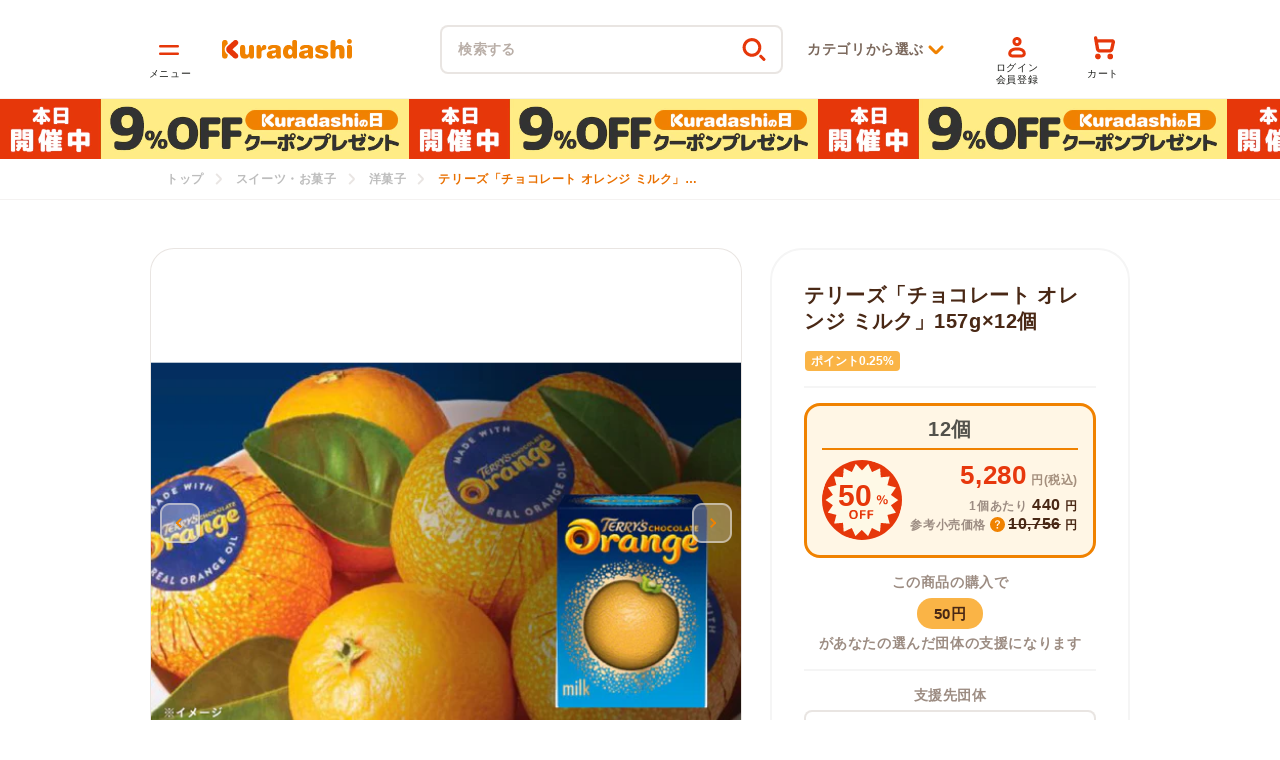

--- FILE ---
content_type: text/html; charset=utf-8
request_url: https://kuradashi.jp/products/8142072938645
body_size: 56578
content:
<!doctype html>
<html class="no-js" lang="ja">
  <head>    
      <!-- Optimize Next -->
      <script>(function(p,r,o,j,e,c,t,g){
      p['_'+t]={};g=r.createElement('script');g.src='https://www.googletagmanager.com/gtm.js?id=GTM-'+t;r[o].prepend(g);
      g=r.createElement('style');g.innerText='.'+e+t+'{visibility:hidden!important}';r[o].prepend(g);
      r[o][j].add(e+t);setTimeout(function(){if(r[o][j].contains(e+t)){r[o][j].remove(e+t);p['_'+t]=0}},c)
      })(window,document,'documentElement','classList','loading',2000,'PT9SGHXB')</script>
      <!-- End Optimize Next -->
      <!-- GTM user_properties -->
      <script>
      // ユーザープロパティを設定（初期値）
      window.userProps = {
        type: 'userProps',
        user_id: undefined,
        user_orders_count: undefined,
        user_total_spent: undefined
      };
      // ログインしている場合は値を上書き
      

      // iframeに情報を送信
      window.addEventListener('message', function(event) {
        // iframe読み込みタイミング
        if (event.data === 'iframeLoaded') {
          var iframe = document.querySelector('iframe[id^="web-pixel-sandbox-CUSTOM-156074133-LAX-"]');
          if (iframe && iframe.contentWindow) {
            iframe.contentWindow.postMessage(window.userProps, '*');
          }
        }
      }, false);
      </script>
      <!-- END GTM user_properties -->

<meta charset="utf-8">
    <meta content="IE=edge" http-equiv="X-UA-Compatible">
    <meta content="width=device-width,initial-scale=1" name="viewport">
    <meta content="" name="theme-color">
<link rel="canonical" href="https://kuradashi.jp/products/8142072938645"><link rel="apple-touch-icon" sizes="180x180" href="//kuradashi.jp/cdn/shop/t/42/assets/apple-touch-icon.png?v=142399589234378655161658810615">
    <link crossorigin href="https://cdn.shopify.com" rel="preconnect">
    <meta content="upgrade-insecure-requests" http-equiv="Content-Security-Policy"><link rel="icon" type="image/png" href="//kuradashi.jp/cdn/shop/files/favicon.webp?crop=center&height=32&v=1657132657&width=32"><link crossorigin href="https://fonts.shopifycdn.com" rel="preconnect"><title>テリーズ「チョコレート オレンジ ミルク」157gのお得通販｜Kuradashi(クラダシ)でフードロス・食品ロス削減！</title>
    <script type="text/javascript" defer src="https://yappli.io/v1/sdk.js"></script><meta name="description" content="Kuradashiは、楽しいお買い物で、みんなトクするソーシャルグッドマーケットです。フードロス削減を目指し、フードロスになる可能性のある商品をおトクに販売。売り上げの一部は社会貢献活動の支援に充てられます。">
<meta property="og:site_name" content="Kuradashi">
<meta property="og:url" content="https://kuradashi.jp/products/8142072938645">

  <meta property="og:title" content="テリーズ「チョコレート オレンジ ミルク」157g">

<meta property="og:type" content="product">
<meta property="og:description" content="Kuradashiは、楽しいお買い物で、みんなトクするソーシャルグッドマーケットです。フードロス削減を目指し、フードロスになる可能性のある商品をおトクに販売。売り上げの一部は社会貢献活動の支援に充てられます。"><meta property="og:image" content="http://kuradashi.jp/cdn/shop/files/main01-2024-02-02T123348.066.jpg?v=1706844896">
  <meta property="og:image:secure_url" content="https://kuradashi.jp/cdn/shop/files/main01-2024-02-02T123348.066.jpg?v=1706844896">
  <meta property="og:image:width" content="610">
  <meta property="og:image:height" content="375"><meta property="og:price:amount" content="5,280">
  <meta property="og:price:currency" content="JPY"><meta name="twitter:site" content="@kuradashi_jp"><meta name="twitter:card" content="summary_large_image">

  <meta name="twitter:title" content="テリーズ「チョコレート オレンジ ミルク」157g">

<meta name="twitter:description" content="Kuradashiは、楽しいお買い物で、みんなトクするソーシャルグッドマーケットです。フードロス削減を目指し、フードロスになる可能性のある商品をおトクに販売。売り上げの一部は社会貢献活動の支援に充てられます。">


      <script src="https://js.sentry-cdn.com/8208c82a8977419eba106885d786726e.min.js" crossorigin="anonymous" defer></script>
      <script src="//kuradashi.jp/cdn/shop/t/42/assets/sentry.js?v=39037344558328049011751437424" defer></script>
      
<script src="https://ajax.googleapis.com/ajax/libs/jquery/3.5.1/jquery.min.js" defer></script>
    <script src="//kuradashi.jp/cdn/shop/t/42/assets/global.js?v=149602167369698546151751437411" defer></script>
    <script>
      
      

      const variant_id_premium_product = 42266242187413;
      const premium_product_selling_plan = 987791509;
      const loginLink = "/account/login";
      const registerLink = "/account/register";

      const supportGroupText = "支援先団体";
      const supportAmountText = "支援金額";
    </script>

    
    <script src="//kuradashi.jp/cdn/shop/t/42/assets/swiper-bundle.min.js?v=128225346319268959411657129364" defer></script>
    
    <script defer src="https://cdnjs.cloudflare.com/ajax/libs/slick-carousel/1.9.0/slick.min.js"></script>
    
    <script
      defer
      src="https://cdnjs.cloudflare.com/ajax/libs/remodal/1.0.5/remodal.min.js"
      type="text/javascript"
    ></script>
    <script>window.performance && window.performance.mark && window.performance.mark('shopify.content_for_header.start');</script><meta name="google-site-verification" content="ncez47_fG3tUuO_QEQG06M6dSB0IIWw-qHAOexb-alk">
<meta id="shopify-digital-wallet" name="shopify-digital-wallet" content="/59918352533/digital_wallets/dialog">
<meta name="shopify-checkout-api-token" content="c338f0079fac1f44c01bf8e049f5942b">
<link rel="alternate" type="application/json+oembed" href="https://kuradashi.jp/products/8142072938645.oembed">
<script async="async" src="/checkouts/internal/preloads.js?locale=ja-JP"></script>
<link rel="preconnect" href="https://shop.app" crossorigin="anonymous">
<script async="async" src="https://shop.app/checkouts/internal/preloads.js?locale=ja-JP&shop_id=59918352533" crossorigin="anonymous"></script>
<script id="shopify-features" type="application/json">{"accessToken":"c338f0079fac1f44c01bf8e049f5942b","betas":["rich-media-storefront-analytics"],"domain":"kuradashi.jp","predictiveSearch":false,"shopId":59918352533,"locale":"ja"}</script>
<script>var Shopify = Shopify || {};
Shopify.shop = "kuradashi-jp.myshopify.com";
Shopify.locale = "ja";
Shopify.currency = {"active":"JPY","rate":"1.0"};
Shopify.country = "JP";
Shopify.theme = {"name":"shopify-theme-kuradashi\/main","id":130735374485,"schema_name":"Dawn","schema_version":"2.4.0","theme_store_id":null,"role":"main"};
Shopify.theme.handle = "null";
Shopify.theme.style = {"id":null,"handle":null};
Shopify.cdnHost = "kuradashi.jp/cdn";
Shopify.routes = Shopify.routes || {};
Shopify.routes.root = "/";</script>
<script type="module">!function(o){(o.Shopify=o.Shopify||{}).modules=!0}(window);</script>
<script>!function(o){function n(){var o=[];function n(){o.push(Array.prototype.slice.apply(arguments))}return n.q=o,n}var t=o.Shopify=o.Shopify||{};t.loadFeatures=n(),t.autoloadFeatures=n()}(window);</script>
<script>
  window.ShopifyPay = window.ShopifyPay || {};
  window.ShopifyPay.apiHost = "shop.app\/pay";
  window.ShopifyPay.redirectState = null;
</script>
<script id="shop-js-analytics" type="application/json">{"pageType":"product"}</script>
<script defer="defer" async type="module" src="//kuradashi.jp/cdn/shopifycloud/shop-js/modules/v2/client.init-shop-cart-sync_Cun6Ba8E.ja.esm.js"></script>
<script defer="defer" async type="module" src="//kuradashi.jp/cdn/shopifycloud/shop-js/modules/v2/chunk.common_DGWubyOB.esm.js"></script>
<script type="module">
  await import("//kuradashi.jp/cdn/shopifycloud/shop-js/modules/v2/client.init-shop-cart-sync_Cun6Ba8E.ja.esm.js");
await import("//kuradashi.jp/cdn/shopifycloud/shop-js/modules/v2/chunk.common_DGWubyOB.esm.js");

  window.Shopify.SignInWithShop?.initShopCartSync?.({"fedCMEnabled":true,"windoidEnabled":true});

</script>
<script>
  window.Shopify = window.Shopify || {};
  if (!window.Shopify.featureAssets) window.Shopify.featureAssets = {};
  window.Shopify.featureAssets['shop-js'] = {"shop-cart-sync":["modules/v2/client.shop-cart-sync_kpadWrR6.ja.esm.js","modules/v2/chunk.common_DGWubyOB.esm.js"],"init-fed-cm":["modules/v2/client.init-fed-cm_deEwcgdG.ja.esm.js","modules/v2/chunk.common_DGWubyOB.esm.js"],"shop-button":["modules/v2/client.shop-button_Bgl7Akkx.ja.esm.js","modules/v2/chunk.common_DGWubyOB.esm.js"],"shop-cash-offers":["modules/v2/client.shop-cash-offers_CGfJizyJ.ja.esm.js","modules/v2/chunk.common_DGWubyOB.esm.js","modules/v2/chunk.modal_Ba7vk6QP.esm.js"],"init-windoid":["modules/v2/client.init-windoid_DLaIoEuB.ja.esm.js","modules/v2/chunk.common_DGWubyOB.esm.js"],"shop-toast-manager":["modules/v2/client.shop-toast-manager_BZdAlEPY.ja.esm.js","modules/v2/chunk.common_DGWubyOB.esm.js"],"init-shop-email-lookup-coordinator":["modules/v2/client.init-shop-email-lookup-coordinator_BxGPdBrh.ja.esm.js","modules/v2/chunk.common_DGWubyOB.esm.js"],"init-shop-cart-sync":["modules/v2/client.init-shop-cart-sync_Cun6Ba8E.ja.esm.js","modules/v2/chunk.common_DGWubyOB.esm.js"],"avatar":["modules/v2/client.avatar_BTnouDA3.ja.esm.js"],"pay-button":["modules/v2/client.pay-button_iRJggQYg.ja.esm.js","modules/v2/chunk.common_DGWubyOB.esm.js"],"init-customer-accounts":["modules/v2/client.init-customer-accounts_BbQrQ-BF.ja.esm.js","modules/v2/client.shop-login-button_CXxZBmJa.ja.esm.js","modules/v2/chunk.common_DGWubyOB.esm.js","modules/v2/chunk.modal_Ba7vk6QP.esm.js"],"init-shop-for-new-customer-accounts":["modules/v2/client.init-shop-for-new-customer-accounts_48e-446J.ja.esm.js","modules/v2/client.shop-login-button_CXxZBmJa.ja.esm.js","modules/v2/chunk.common_DGWubyOB.esm.js","modules/v2/chunk.modal_Ba7vk6QP.esm.js"],"shop-login-button":["modules/v2/client.shop-login-button_CXxZBmJa.ja.esm.js","modules/v2/chunk.common_DGWubyOB.esm.js","modules/v2/chunk.modal_Ba7vk6QP.esm.js"],"init-customer-accounts-sign-up":["modules/v2/client.init-customer-accounts-sign-up_Bb65hYMR.ja.esm.js","modules/v2/client.shop-login-button_CXxZBmJa.ja.esm.js","modules/v2/chunk.common_DGWubyOB.esm.js","modules/v2/chunk.modal_Ba7vk6QP.esm.js"],"shop-follow-button":["modules/v2/client.shop-follow-button_BO2OQvUT.ja.esm.js","modules/v2/chunk.common_DGWubyOB.esm.js","modules/v2/chunk.modal_Ba7vk6QP.esm.js"],"checkout-modal":["modules/v2/client.checkout-modal__QRFVvMA.ja.esm.js","modules/v2/chunk.common_DGWubyOB.esm.js","modules/v2/chunk.modal_Ba7vk6QP.esm.js"],"lead-capture":["modules/v2/client.lead-capture_Be4qr8sG.ja.esm.js","modules/v2/chunk.common_DGWubyOB.esm.js","modules/v2/chunk.modal_Ba7vk6QP.esm.js"],"shop-login":["modules/v2/client.shop-login_BCaq99Td.ja.esm.js","modules/v2/chunk.common_DGWubyOB.esm.js","modules/v2/chunk.modal_Ba7vk6QP.esm.js"],"payment-terms":["modules/v2/client.payment-terms_C-1Cu6jg.ja.esm.js","modules/v2/chunk.common_DGWubyOB.esm.js","modules/v2/chunk.modal_Ba7vk6QP.esm.js"]};
</script>
<script>(function() {
  var isLoaded = false;
  function asyncLoad() {
    if (isLoaded) return;
    isLoaded = true;
    var urls = ["https:\/\/subscription-script2-pr.firebaseapp.com\/script.js?shop=kuradashi-jp.myshopify.com","https:\/\/d1jf9jg4xqwtsf.cloudfront.net\/order-status.js?shop=kuradashi-jp.myshopify.com","https:\/\/cax.channel.io\/shopify\/plugins\/788f46c4-3127-4e4d-8055-cbaf986e26a7.js?shop=kuradashi-jp.myshopify.com"];
    for (var i = 0; i < urls.length; i++) {
      var s = document.createElement('script');
      s.type = 'text/javascript';
      s.async = true;
      s.src = urls[i];
      var x = document.getElementsByTagName('script')[0];
      x.parentNode.insertBefore(s, x);
    }
  };
  if(window.attachEvent) {
    window.attachEvent('onload', asyncLoad);
  } else {
    window.addEventListener('load', asyncLoad, false);
  }
})();</script>
<script id="__st">var __st={"a":59918352533,"offset":32400,"reqid":"cb9fdadf-d6ab-4407-8d61-45fb3c787593-1768763046","pageurl":"kuradashi.jp\/products\/8142072938645","u":"cabc0a7f46b5","p":"product","rtyp":"product","rid":8142072938645};</script>
<script>window.ShopifyPaypalV4VisibilityTracking = true;</script>
<script id="captcha-bootstrap">!function(){'use strict';const t='contact',e='account',n='new_comment',o=[[t,t],['blogs',n],['comments',n],[t,'customer']],c=[[e,'customer_login'],[e,'guest_login'],[e,'recover_customer_password'],[e,'create_customer']],r=t=>t.map((([t,e])=>`form[action*='/${t}']:not([data-nocaptcha='true']) input[name='form_type'][value='${e}']`)).join(','),a=t=>()=>t?[...document.querySelectorAll(t)].map((t=>t.form)):[];function s(){const t=[...o],e=r(t);return a(e)}const i='password',u='form_key',d=['recaptcha-v3-token','g-recaptcha-response','h-captcha-response',i],f=()=>{try{return window.sessionStorage}catch{return}},m='__shopify_v',_=t=>t.elements[u];function p(t,e,n=!1){try{const o=window.sessionStorage,c=JSON.parse(o.getItem(e)),{data:r}=function(t){const{data:e,action:n}=t;return t[m]||n?{data:e,action:n}:{data:t,action:n}}(c);for(const[e,n]of Object.entries(r))t.elements[e]&&(t.elements[e].value=n);n&&o.removeItem(e)}catch(o){console.error('form repopulation failed',{error:o})}}const l='form_type',E='cptcha';function T(t){t.dataset[E]=!0}const w=window,h=w.document,L='Shopify',v='ce_forms',y='captcha';let A=!1;((t,e)=>{const n=(g='f06e6c50-85a8-45c8-87d0-21a2b65856fe',I='https://cdn.shopify.com/shopifycloud/storefront-forms-hcaptcha/ce_storefront_forms_captcha_hcaptcha.v1.5.2.iife.js',D={infoText:'hCaptchaによる保護',privacyText:'プライバシー',termsText:'利用規約'},(t,e,n)=>{const o=w[L][v],c=o.bindForm;if(c)return c(t,g,e,D).then(n);var r;o.q.push([[t,g,e,D],n]),r=I,A||(h.body.append(Object.assign(h.createElement('script'),{id:'captcha-provider',async:!0,src:r})),A=!0)});var g,I,D;w[L]=w[L]||{},w[L][v]=w[L][v]||{},w[L][v].q=[],w[L][y]=w[L][y]||{},w[L][y].protect=function(t,e){n(t,void 0,e),T(t)},Object.freeze(w[L][y]),function(t,e,n,w,h,L){const[v,y,A,g]=function(t,e,n){const i=e?o:[],u=t?c:[],d=[...i,...u],f=r(d),m=r(i),_=r(d.filter((([t,e])=>n.includes(e))));return[a(f),a(m),a(_),s()]}(w,h,L),I=t=>{const e=t.target;return e instanceof HTMLFormElement?e:e&&e.form},D=t=>v().includes(t);t.addEventListener('submit',(t=>{const e=I(t);if(!e)return;const n=D(e)&&!e.dataset.hcaptchaBound&&!e.dataset.recaptchaBound,o=_(e),c=g().includes(e)&&(!o||!o.value);(n||c)&&t.preventDefault(),c&&!n&&(function(t){try{if(!f())return;!function(t){const e=f();if(!e)return;const n=_(t);if(!n)return;const o=n.value;o&&e.removeItem(o)}(t);const e=Array.from(Array(32),(()=>Math.random().toString(36)[2])).join('');!function(t,e){_(t)||t.append(Object.assign(document.createElement('input'),{type:'hidden',name:u})),t.elements[u].value=e}(t,e),function(t,e){const n=f();if(!n)return;const o=[...t.querySelectorAll(`input[type='${i}']`)].map((({name:t})=>t)),c=[...d,...o],r={};for(const[a,s]of new FormData(t).entries())c.includes(a)||(r[a]=s);n.setItem(e,JSON.stringify({[m]:1,action:t.action,data:r}))}(t,e)}catch(e){console.error('failed to persist form',e)}}(e),e.submit())}));const S=(t,e)=>{t&&!t.dataset[E]&&(n(t,e.some((e=>e===t))),T(t))};for(const o of['focusin','change'])t.addEventListener(o,(t=>{const e=I(t);D(e)&&S(e,y())}));const B=e.get('form_key'),M=e.get(l),P=B&&M;t.addEventListener('DOMContentLoaded',(()=>{const t=y();if(P)for(const e of t)e.elements[l].value===M&&p(e,B);[...new Set([...A(),...v().filter((t=>'true'===t.dataset.shopifyCaptcha))])].forEach((e=>S(e,t)))}))}(h,new URLSearchParams(w.location.search),n,t,e,['guest_login'])})(!0,!0)}();</script>
<script integrity="sha256-4kQ18oKyAcykRKYeNunJcIwy7WH5gtpwJnB7kiuLZ1E=" data-source-attribution="shopify.loadfeatures" defer="defer" src="//kuradashi.jp/cdn/shopifycloud/storefront/assets/storefront/load_feature-a0a9edcb.js" crossorigin="anonymous"></script>
<script crossorigin="anonymous" defer="defer" src="//kuradashi.jp/cdn/shopifycloud/storefront/assets/shopify_pay/storefront-65b4c6d7.js?v=20250812"></script>
<script data-source-attribution="shopify.dynamic_checkout.dynamic.init">var Shopify=Shopify||{};Shopify.PaymentButton=Shopify.PaymentButton||{isStorefrontPortableWallets:!0,init:function(){window.Shopify.PaymentButton.init=function(){};var t=document.createElement("script");t.src="https://kuradashi.jp/cdn/shopifycloud/portable-wallets/latest/portable-wallets.ja.js",t.type="module",document.head.appendChild(t)}};
</script>
<script data-source-attribution="shopify.dynamic_checkout.buyer_consent">
  function portableWalletsHideBuyerConsent(e){var t=document.getElementById("shopify-buyer-consent"),n=document.getElementById("shopify-subscription-policy-button");t&&n&&(t.classList.add("hidden"),t.setAttribute("aria-hidden","true"),n.removeEventListener("click",e))}function portableWalletsShowBuyerConsent(e){var t=document.getElementById("shopify-buyer-consent"),n=document.getElementById("shopify-subscription-policy-button");t&&n&&(t.classList.remove("hidden"),t.removeAttribute("aria-hidden"),n.addEventListener("click",e))}window.Shopify?.PaymentButton&&(window.Shopify.PaymentButton.hideBuyerConsent=portableWalletsHideBuyerConsent,window.Shopify.PaymentButton.showBuyerConsent=portableWalletsShowBuyerConsent);
</script>
<script data-source-attribution="shopify.dynamic_checkout.cart.bootstrap">document.addEventListener("DOMContentLoaded",(function(){function t(){return document.querySelector("shopify-accelerated-checkout-cart, shopify-accelerated-checkout")}if(t())Shopify.PaymentButton.init();else{new MutationObserver((function(e,n){t()&&(Shopify.PaymentButton.init(),n.disconnect())})).observe(document.body,{childList:!0,subtree:!0})}}));
</script>
<link id="shopify-accelerated-checkout-styles" rel="stylesheet" media="screen" href="https://kuradashi.jp/cdn/shopifycloud/portable-wallets/latest/accelerated-checkout-backwards-compat.css" crossorigin="anonymous">
<style id="shopify-accelerated-checkout-cart">
        #shopify-buyer-consent {
  margin-top: 1em;
  display: inline-block;
  width: 100%;
}

#shopify-buyer-consent.hidden {
  display: none;
}

#shopify-subscription-policy-button {
  background: none;
  border: none;
  padding: 0;
  text-decoration: underline;
  font-size: inherit;
  cursor: pointer;
}

#shopify-subscription-policy-button::before {
  box-shadow: none;
}

      </style>

<script>window.performance && window.performance.mark && window.performance.mark('shopify.content_for_header.end');</script>
    <script src="//kuradashi.jp/cdn/shop/t/42/assets/jquery.zip2addr.js?v=6517911524709069701654745033" defer></script>
    <script src="//kuradashi.jp/cdn/shop/t/42/assets/theme.js?v=49903524753481652201756107395" defer></script><link rel="preload" href="//kuradashi.jp/cdn/shop/t/42/assets/theme-no-font.css?v=128571338097782964721750655179" as="style">
      <link rel="preload" href="//kuradashi.jp/cdn/shop/t/42/assets/base-no-font.css?v=150667070293187193141736827313" as="style">
      <link rel="preload" href="//kuradashi.jp/cdn/shop/t/42/assets/main-no-font.css?v=53808158794847512151759982484" as="style">
      <link rel="preload" href="//kuradashi.jp/cdn/shop/t/42/assets/header-no-font.css?v=58284635614356153701713929105" as="style">
      <link rel="stylesheet" href="//kuradashi.jp/cdn/shop/t/42/assets/theme-no-font.css?v=128571338097782964721750655179">
      <link rel="stylesheet" href="//kuradashi.jp/cdn/shop/t/42/assets/base-no-font.css?v=150667070293187193141736827313"><script defer src="//kuradashi.jp/cdn/shop/t/42/assets/utm_campaign.js?v=25422151817365328131751437428"></script>

    <style>
      :root {
        --font-body-scale: 1.0;
        --font-heading-scale: 1.0;
        --color-base-text: 26, 27, 24;
        --color-base-background-1: 255, 255, 255;
        --color-base-background-2: 243, 243, 243;
        --color-base-solid-button-labels: 255, 255, 255;
        --color-base-outline-button-labels: 240, 130, 0;
        --color-base-accent-1: 226, 33, 32;
        --color-base-accent-2: 157, 87, 44;
        --payment-terms-background-color: #FFFFFF;

        --gradient-base-background-1: #FFFFFF;
        --gradient-base-background-2: #F3F3F3;
        --gradient-base-accent-1: #e22120;
        --gradient-base-accent-2: #9D572C;

        --page-width: 160rem;
        --page-width-margin: 2rem;
      }
    </style><link rel="preload" as="font" href="//kuradashi.jp/cdn/fonts/assistant/assistant_n4.9120912a469cad1cc292572851508ca49d12e768.woff2" type="font/woff2" crossorigin><link rel="preload" as="font" href="//kuradashi.jp/cdn/fonts/assistant/assistant_n4.9120912a469cad1cc292572851508ca49d12e768.woff2" type="font/woff2" crossorigin><link href="//kuradashi.jp/cdn/shop/t/42/assets/swiper-bundle.min.css?v=167852470707677401941657129366" media="print" onload="this.media='all'" rel="stylesheet">
    
    <link
      href="https://cdn.jsdelivr.net/npm/slick-carousel@1.8.1/slick/slick.min.css"
      media="print"
      onload="this.media='all'"
      rel="stylesheet"
    >
    <noscript
      ><link
        href="https://cdn.jsdelivr.net/npm/slick-carousel@1.8.1/slick/slick.min.css"
        rel="stylesheet"
        type="text/css"
    ></noscript>
    
    <link
      href="https://cdnjs.cloudflare.com/ajax/libs/remodal/1.0.5/remodal.min.css"
      media="print"
      onload="this.media='all'"
      rel="stylesheet"
    >
    <noscript>
      <link
        href="https://cdnjs.cloudflare.com/ajax/libs/remodal/1.0.5/remodal.min.css"
        rel="stylesheet"
        type="text/css"
      >
    </noscript>
    <link
      href="https://cdnjs.cloudflare.com/ajax/libs/remodal/1.0.5/remodal-default-theme.min.css"
      media="print"
      onload="this.media='all'"
      rel="stylesheet"
    >
    <noscript>
      <link
        href="https://cdnjs.cloudflare.com/ajax/libs/remodal/1.0.5/remodal-default-theme.min.css"
        rel="stylesheet"
        type="text/css"
      >
    </noscript><link rel="stylesheet" href="//kuradashi.jp/cdn/shop/t/42/assets/main-no-font.css?v=53808158794847512151759982484"><link rel="preload" href="//kuradashi.jp/cdn/shop/t/42/assets/section-main-product-no-font.css?v=105998650402557327271750655178" as="style">
        <link rel="preload" href="//kuradashi.jp/cdn/shop/t/42/assets/main-product.css?v=154459340028046892261704849593" as="style">
        <link rel="preload" href="//kuradashi.jp/cdn/shop/t/42/assets/page-brand-theme-default-no-font.css?v=118648591149694560711716172398" as="style"><link href="//kuradashi.jp/cdn/shop/files/main01-2024-02-02T123348.066.jpg?v=1706844896&width=576" as="image" rel="preload">


  <!-- BEGIN app block: shopify://apps/pagefly-page-builder/blocks/app-embed/83e179f7-59a0-4589-8c66-c0dddf959200 -->

<!-- BEGIN app snippet: pagefly-cro-ab-testing-main -->







<script>
  ;(function () {
    const url = new URL(window.location)
    const viewParam = url.searchParams.get('view')
    if (viewParam && viewParam.includes('variant-pf-')) {
      url.searchParams.set('pf_v', viewParam)
      url.searchParams.delete('view')
      window.history.replaceState({}, '', url)
    }
  })()
</script>



<script type='module'>
  
  window.PAGEFLY_CRO = window.PAGEFLY_CRO || {}

  window.PAGEFLY_CRO['data_debug'] = {
    original_template_suffix: "all_products",
    allow_ab_test: false,
    ab_test_start_time: 0,
    ab_test_end_time: 0,
    today_date_time: 1768763046000,
  }
  window.PAGEFLY_CRO['GA4'] = { enabled: false}
</script>

<!-- END app snippet -->








  <script src='https://cdn.shopify.com/extensions/019bb4f9-aed6-78a3-be91-e9d44663e6bf/pagefly-page-builder-215/assets/pagefly-helper.js' defer='defer'></script>

  <script src='https://cdn.shopify.com/extensions/019bb4f9-aed6-78a3-be91-e9d44663e6bf/pagefly-page-builder-215/assets/pagefly-general-helper.js' defer='defer'></script>

  <script src='https://cdn.shopify.com/extensions/019bb4f9-aed6-78a3-be91-e9d44663e6bf/pagefly-page-builder-215/assets/pagefly-snap-slider.js' defer='defer'></script>

  <script src='https://cdn.shopify.com/extensions/019bb4f9-aed6-78a3-be91-e9d44663e6bf/pagefly-page-builder-215/assets/pagefly-slideshow-v3.js' defer='defer'></script>

  <script src='https://cdn.shopify.com/extensions/019bb4f9-aed6-78a3-be91-e9d44663e6bf/pagefly-page-builder-215/assets/pagefly-slideshow-v4.js' defer='defer'></script>

  <script src='https://cdn.shopify.com/extensions/019bb4f9-aed6-78a3-be91-e9d44663e6bf/pagefly-page-builder-215/assets/pagefly-glider.js' defer='defer'></script>

  <script src='https://cdn.shopify.com/extensions/019bb4f9-aed6-78a3-be91-e9d44663e6bf/pagefly-page-builder-215/assets/pagefly-slideshow-v1-v2.js' defer='defer'></script>

  <script src='https://cdn.shopify.com/extensions/019bb4f9-aed6-78a3-be91-e9d44663e6bf/pagefly-page-builder-215/assets/pagefly-product-media.js' defer='defer'></script>

  <script src='https://cdn.shopify.com/extensions/019bb4f9-aed6-78a3-be91-e9d44663e6bf/pagefly-page-builder-215/assets/pagefly-product.js' defer='defer'></script>


<script id='pagefly-helper-data' type='application/json'>
  {
    "page_optimization": {
      "assets_prefetching": false
    },
    "elements_asset_mapper": {
      "Accordion": "https://cdn.shopify.com/extensions/019bb4f9-aed6-78a3-be91-e9d44663e6bf/pagefly-page-builder-215/assets/pagefly-accordion.js",
      "Accordion3": "https://cdn.shopify.com/extensions/019bb4f9-aed6-78a3-be91-e9d44663e6bf/pagefly-page-builder-215/assets/pagefly-accordion3.js",
      "CountDown": "https://cdn.shopify.com/extensions/019bb4f9-aed6-78a3-be91-e9d44663e6bf/pagefly-page-builder-215/assets/pagefly-countdown.js",
      "GMap1": "https://cdn.shopify.com/extensions/019bb4f9-aed6-78a3-be91-e9d44663e6bf/pagefly-page-builder-215/assets/pagefly-gmap.js",
      "GMap2": "https://cdn.shopify.com/extensions/019bb4f9-aed6-78a3-be91-e9d44663e6bf/pagefly-page-builder-215/assets/pagefly-gmap.js",
      "GMapBasicV2": "https://cdn.shopify.com/extensions/019bb4f9-aed6-78a3-be91-e9d44663e6bf/pagefly-page-builder-215/assets/pagefly-gmap.js",
      "GMapAdvancedV2": "https://cdn.shopify.com/extensions/019bb4f9-aed6-78a3-be91-e9d44663e6bf/pagefly-page-builder-215/assets/pagefly-gmap.js",
      "HTML.Video": "https://cdn.shopify.com/extensions/019bb4f9-aed6-78a3-be91-e9d44663e6bf/pagefly-page-builder-215/assets/pagefly-htmlvideo.js",
      "HTML.Video2": "https://cdn.shopify.com/extensions/019bb4f9-aed6-78a3-be91-e9d44663e6bf/pagefly-page-builder-215/assets/pagefly-htmlvideo2.js",
      "HTML.Video3": "https://cdn.shopify.com/extensions/019bb4f9-aed6-78a3-be91-e9d44663e6bf/pagefly-page-builder-215/assets/pagefly-htmlvideo2.js",
      "BackgroundVideo": "https://cdn.shopify.com/extensions/019bb4f9-aed6-78a3-be91-e9d44663e6bf/pagefly-page-builder-215/assets/pagefly-htmlvideo2.js",
      "Instagram": "https://cdn.shopify.com/extensions/019bb4f9-aed6-78a3-be91-e9d44663e6bf/pagefly-page-builder-215/assets/pagefly-instagram.js",
      "Instagram2": "https://cdn.shopify.com/extensions/019bb4f9-aed6-78a3-be91-e9d44663e6bf/pagefly-page-builder-215/assets/pagefly-instagram.js",
      "Insta3": "https://cdn.shopify.com/extensions/019bb4f9-aed6-78a3-be91-e9d44663e6bf/pagefly-page-builder-215/assets/pagefly-instagram3.js",
      "Tabs": "https://cdn.shopify.com/extensions/019bb4f9-aed6-78a3-be91-e9d44663e6bf/pagefly-page-builder-215/assets/pagefly-tab.js",
      "Tabs3": "https://cdn.shopify.com/extensions/019bb4f9-aed6-78a3-be91-e9d44663e6bf/pagefly-page-builder-215/assets/pagefly-tab3.js",
      "ProductBox": "https://cdn.shopify.com/extensions/019bb4f9-aed6-78a3-be91-e9d44663e6bf/pagefly-page-builder-215/assets/pagefly-cart.js",
      "FBPageBox2": "https://cdn.shopify.com/extensions/019bb4f9-aed6-78a3-be91-e9d44663e6bf/pagefly-page-builder-215/assets/pagefly-facebook.js",
      "FBLikeButton2": "https://cdn.shopify.com/extensions/019bb4f9-aed6-78a3-be91-e9d44663e6bf/pagefly-page-builder-215/assets/pagefly-facebook.js",
      "TwitterFeed2": "https://cdn.shopify.com/extensions/019bb4f9-aed6-78a3-be91-e9d44663e6bf/pagefly-page-builder-215/assets/pagefly-twitter.js",
      "Paragraph4": "https://cdn.shopify.com/extensions/019bb4f9-aed6-78a3-be91-e9d44663e6bf/pagefly-page-builder-215/assets/pagefly-paragraph4.js",

      "AliReviews": "https://cdn.shopify.com/extensions/019bb4f9-aed6-78a3-be91-e9d44663e6bf/pagefly-page-builder-215/assets/pagefly-3rd-elements.js",
      "BackInStock": "https://cdn.shopify.com/extensions/019bb4f9-aed6-78a3-be91-e9d44663e6bf/pagefly-page-builder-215/assets/pagefly-3rd-elements.js",
      "GloboBackInStock": "https://cdn.shopify.com/extensions/019bb4f9-aed6-78a3-be91-e9d44663e6bf/pagefly-page-builder-215/assets/pagefly-3rd-elements.js",
      "GrowaveWishlist": "https://cdn.shopify.com/extensions/019bb4f9-aed6-78a3-be91-e9d44663e6bf/pagefly-page-builder-215/assets/pagefly-3rd-elements.js",
      "InfiniteOptionsShopPad": "https://cdn.shopify.com/extensions/019bb4f9-aed6-78a3-be91-e9d44663e6bf/pagefly-page-builder-215/assets/pagefly-3rd-elements.js",
      "InkybayProductPersonalizer": "https://cdn.shopify.com/extensions/019bb4f9-aed6-78a3-be91-e9d44663e6bf/pagefly-page-builder-215/assets/pagefly-3rd-elements.js",
      "LimeSpot": "https://cdn.shopify.com/extensions/019bb4f9-aed6-78a3-be91-e9d44663e6bf/pagefly-page-builder-215/assets/pagefly-3rd-elements.js",
      "Loox": "https://cdn.shopify.com/extensions/019bb4f9-aed6-78a3-be91-e9d44663e6bf/pagefly-page-builder-215/assets/pagefly-3rd-elements.js",
      "Opinew": "https://cdn.shopify.com/extensions/019bb4f9-aed6-78a3-be91-e9d44663e6bf/pagefly-page-builder-215/assets/pagefly-3rd-elements.js",
      "Powr": "https://cdn.shopify.com/extensions/019bb4f9-aed6-78a3-be91-e9d44663e6bf/pagefly-page-builder-215/assets/pagefly-3rd-elements.js",
      "ProductReviews": "https://cdn.shopify.com/extensions/019bb4f9-aed6-78a3-be91-e9d44663e6bf/pagefly-page-builder-215/assets/pagefly-3rd-elements.js",
      "PushOwl": "https://cdn.shopify.com/extensions/019bb4f9-aed6-78a3-be91-e9d44663e6bf/pagefly-page-builder-215/assets/pagefly-3rd-elements.js",
      "ReCharge": "https://cdn.shopify.com/extensions/019bb4f9-aed6-78a3-be91-e9d44663e6bf/pagefly-page-builder-215/assets/pagefly-3rd-elements.js",
      "Rivyo": "https://cdn.shopify.com/extensions/019bb4f9-aed6-78a3-be91-e9d44663e6bf/pagefly-page-builder-215/assets/pagefly-3rd-elements.js",
      "TrackingMore": "https://cdn.shopify.com/extensions/019bb4f9-aed6-78a3-be91-e9d44663e6bf/pagefly-page-builder-215/assets/pagefly-3rd-elements.js",
      "Vitals": "https://cdn.shopify.com/extensions/019bb4f9-aed6-78a3-be91-e9d44663e6bf/pagefly-page-builder-215/assets/pagefly-3rd-elements.js",
      "Wiser": "https://cdn.shopify.com/extensions/019bb4f9-aed6-78a3-be91-e9d44663e6bf/pagefly-page-builder-215/assets/pagefly-3rd-elements.js"
    },
    "custom_elements_mapper": {
      "pf-click-action-element": "https://cdn.shopify.com/extensions/019bb4f9-aed6-78a3-be91-e9d44663e6bf/pagefly-page-builder-215/assets/pagefly-click-action-element.js",
      "pf-dialog-element": "https://cdn.shopify.com/extensions/019bb4f9-aed6-78a3-be91-e9d44663e6bf/pagefly-page-builder-215/assets/pagefly-dialog-element.js"
    }
  }
</script>


<!-- END app block --><!-- BEGIN app block: shopify://apps/anygift/blocks/app-embed/3155ad86-5ab9-4640-9764-ae5500262016 --><script async src="https://d1jf9jg4xqwtsf.cloudfront.net/online-store.js"></script>


<!-- END app block --><link href="https://monorail-edge.shopifysvc.com" rel="dns-prefetch">
<script>(function(){if ("sendBeacon" in navigator && "performance" in window) {try {var session_token_from_headers = performance.getEntriesByType('navigation')[0].serverTiming.find(x => x.name == '_s').description;} catch {var session_token_from_headers = undefined;}var session_cookie_matches = document.cookie.match(/_shopify_s=([^;]*)/);var session_token_from_cookie = session_cookie_matches && session_cookie_matches.length === 2 ? session_cookie_matches[1] : "";var session_token = session_token_from_headers || session_token_from_cookie || "";function handle_abandonment_event(e) {var entries = performance.getEntries().filter(function(entry) {return /monorail-edge.shopifysvc.com/.test(entry.name);});if (!window.abandonment_tracked && entries.length === 0) {window.abandonment_tracked = true;var currentMs = Date.now();var navigation_start = performance.timing.navigationStart;var payload = {shop_id: 59918352533,url: window.location.href,navigation_start,duration: currentMs - navigation_start,session_token,page_type: "product"};window.navigator.sendBeacon("https://monorail-edge.shopifysvc.com/v1/produce", JSON.stringify({schema_id: "online_store_buyer_site_abandonment/1.1",payload: payload,metadata: {event_created_at_ms: currentMs,event_sent_at_ms: currentMs}}));}}window.addEventListener('pagehide', handle_abandonment_event);}}());</script>
<script id="web-pixels-manager-setup">(function e(e,d,r,n,o){if(void 0===o&&(o={}),!Boolean(null===(a=null===(i=window.Shopify)||void 0===i?void 0:i.analytics)||void 0===a?void 0:a.replayQueue)){var i,a;window.Shopify=window.Shopify||{};var t=window.Shopify;t.analytics=t.analytics||{};var s=t.analytics;s.replayQueue=[],s.publish=function(e,d,r){return s.replayQueue.push([e,d,r]),!0};try{self.performance.mark("wpm:start")}catch(e){}var l=function(){var e={modern:/Edge?\/(1{2}[4-9]|1[2-9]\d|[2-9]\d{2}|\d{4,})\.\d+(\.\d+|)|Firefox\/(1{2}[4-9]|1[2-9]\d|[2-9]\d{2}|\d{4,})\.\d+(\.\d+|)|Chrom(ium|e)\/(9{2}|\d{3,})\.\d+(\.\d+|)|(Maci|X1{2}).+ Version\/(15\.\d+|(1[6-9]|[2-9]\d|\d{3,})\.\d+)([,.]\d+|)( \(\w+\)|)( Mobile\/\w+|) Safari\/|Chrome.+OPR\/(9{2}|\d{3,})\.\d+\.\d+|(CPU[ +]OS|iPhone[ +]OS|CPU[ +]iPhone|CPU IPhone OS|CPU iPad OS)[ +]+(15[._]\d+|(1[6-9]|[2-9]\d|\d{3,})[._]\d+)([._]\d+|)|Android:?[ /-](13[3-9]|1[4-9]\d|[2-9]\d{2}|\d{4,})(\.\d+|)(\.\d+|)|Android.+Firefox\/(13[5-9]|1[4-9]\d|[2-9]\d{2}|\d{4,})\.\d+(\.\d+|)|Android.+Chrom(ium|e)\/(13[3-9]|1[4-9]\d|[2-9]\d{2}|\d{4,})\.\d+(\.\d+|)|SamsungBrowser\/([2-9]\d|\d{3,})\.\d+/,legacy:/Edge?\/(1[6-9]|[2-9]\d|\d{3,})\.\d+(\.\d+|)|Firefox\/(5[4-9]|[6-9]\d|\d{3,})\.\d+(\.\d+|)|Chrom(ium|e)\/(5[1-9]|[6-9]\d|\d{3,})\.\d+(\.\d+|)([\d.]+$|.*Safari\/(?![\d.]+ Edge\/[\d.]+$))|(Maci|X1{2}).+ Version\/(10\.\d+|(1[1-9]|[2-9]\d|\d{3,})\.\d+)([,.]\d+|)( \(\w+\)|)( Mobile\/\w+|) Safari\/|Chrome.+OPR\/(3[89]|[4-9]\d|\d{3,})\.\d+\.\d+|(CPU[ +]OS|iPhone[ +]OS|CPU[ +]iPhone|CPU IPhone OS|CPU iPad OS)[ +]+(10[._]\d+|(1[1-9]|[2-9]\d|\d{3,})[._]\d+)([._]\d+|)|Android:?[ /-](13[3-9]|1[4-9]\d|[2-9]\d{2}|\d{4,})(\.\d+|)(\.\d+|)|Mobile Safari.+OPR\/([89]\d|\d{3,})\.\d+\.\d+|Android.+Firefox\/(13[5-9]|1[4-9]\d|[2-9]\d{2}|\d{4,})\.\d+(\.\d+|)|Android.+Chrom(ium|e)\/(13[3-9]|1[4-9]\d|[2-9]\d{2}|\d{4,})\.\d+(\.\d+|)|Android.+(UC? ?Browser|UCWEB|U3)[ /]?(15\.([5-9]|\d{2,})|(1[6-9]|[2-9]\d|\d{3,})\.\d+)\.\d+|SamsungBrowser\/(5\.\d+|([6-9]|\d{2,})\.\d+)|Android.+MQ{2}Browser\/(14(\.(9|\d{2,})|)|(1[5-9]|[2-9]\d|\d{3,})(\.\d+|))(\.\d+|)|K[Aa][Ii]OS\/(3\.\d+|([4-9]|\d{2,})\.\d+)(\.\d+|)/},d=e.modern,r=e.legacy,n=navigator.userAgent;return n.match(d)?"modern":n.match(r)?"legacy":"unknown"}(),u="modern"===l?"modern":"legacy",c=(null!=n?n:{modern:"",legacy:""})[u],f=function(e){return[e.baseUrl,"/wpm","/b",e.hashVersion,"modern"===e.buildTarget?"m":"l",".js"].join("")}({baseUrl:d,hashVersion:r,buildTarget:u}),m=function(e){var d=e.version,r=e.bundleTarget,n=e.surface,o=e.pageUrl,i=e.monorailEndpoint;return{emit:function(e){var a=e.status,t=e.errorMsg,s=(new Date).getTime(),l=JSON.stringify({metadata:{event_sent_at_ms:s},events:[{schema_id:"web_pixels_manager_load/3.1",payload:{version:d,bundle_target:r,page_url:o,status:a,surface:n,error_msg:t},metadata:{event_created_at_ms:s}}]});if(!i)return console&&console.warn&&console.warn("[Web Pixels Manager] No Monorail endpoint provided, skipping logging."),!1;try{return self.navigator.sendBeacon.bind(self.navigator)(i,l)}catch(e){}var u=new XMLHttpRequest;try{return u.open("POST",i,!0),u.setRequestHeader("Content-Type","text/plain"),u.send(l),!0}catch(e){return console&&console.warn&&console.warn("[Web Pixels Manager] Got an unhandled error while logging to Monorail."),!1}}}}({version:r,bundleTarget:l,surface:e.surface,pageUrl:self.location.href,monorailEndpoint:e.monorailEndpoint});try{o.browserTarget=l,function(e){var d=e.src,r=e.async,n=void 0===r||r,o=e.onload,i=e.onerror,a=e.sri,t=e.scriptDataAttributes,s=void 0===t?{}:t,l=document.createElement("script"),u=document.querySelector("head"),c=document.querySelector("body");if(l.async=n,l.src=d,a&&(l.integrity=a,l.crossOrigin="anonymous"),s)for(var f in s)if(Object.prototype.hasOwnProperty.call(s,f))try{l.dataset[f]=s[f]}catch(e){}if(o&&l.addEventListener("load",o),i&&l.addEventListener("error",i),u)u.appendChild(l);else{if(!c)throw new Error("Did not find a head or body element to append the script");c.appendChild(l)}}({src:f,async:!0,onload:function(){if(!function(){var e,d;return Boolean(null===(d=null===(e=window.Shopify)||void 0===e?void 0:e.analytics)||void 0===d?void 0:d.initialized)}()){var d=window.webPixelsManager.init(e)||void 0;if(d){var r=window.Shopify.analytics;r.replayQueue.forEach((function(e){var r=e[0],n=e[1],o=e[2];d.publishCustomEvent(r,n,o)})),r.replayQueue=[],r.publish=d.publishCustomEvent,r.visitor=d.visitor,r.initialized=!0}}},onerror:function(){return m.emit({status:"failed",errorMsg:"".concat(f," has failed to load")})},sri:function(e){var d=/^sha384-[A-Za-z0-9+/=]+$/;return"string"==typeof e&&d.test(e)}(c)?c:"",scriptDataAttributes:o}),m.emit({status:"loading"})}catch(e){m.emit({status:"failed",errorMsg:(null==e?void 0:e.message)||"Unknown error"})}}})({shopId: 59918352533,storefrontBaseUrl: "https://kuradashi.jp",extensionsBaseUrl: "https://extensions.shopifycdn.com/cdn/shopifycloud/web-pixels-manager",monorailEndpoint: "https://monorail-edge.shopifysvc.com/unstable/produce_batch",surface: "storefront-renderer",enabledBetaFlags: ["2dca8a86"],webPixelsConfigList: [{"id":"1745354901","configuration":"{\"focusDuration\":\"3\"}","eventPayloadVersion":"v1","runtimeContext":"STRICT","scriptVersion":"5267644d2647fc677b620ee257b1625c","type":"APP","apiClientId":1743893,"privacyPurposes":["ANALYTICS","SALE_OF_DATA"],"dataSharingAdjustments":{"protectedCustomerApprovalScopes":["read_customer_personal_data"]}},{"id":"944668821","configuration":"{\"tagID\":\"2613742023052\"}","eventPayloadVersion":"v1","runtimeContext":"STRICT","scriptVersion":"18031546ee651571ed29edbe71a3550b","type":"APP","apiClientId":3009811,"privacyPurposes":["ANALYTICS","MARKETING","SALE_OF_DATA"],"dataSharingAdjustments":{"protectedCustomerApprovalScopes":["read_customer_address","read_customer_email","read_customer_name","read_customer_personal_data","read_customer_phone"]}},{"id":"930873493","configuration":"{\"pixelCode\":\"CV55PMBC77UELFQFL2TG\"}","eventPayloadVersion":"v1","runtimeContext":"STRICT","scriptVersion":"22e92c2ad45662f435e4801458fb78cc","type":"APP","apiClientId":4383523,"privacyPurposes":["ANALYTICS","MARKETING","SALE_OF_DATA"],"dataSharingAdjustments":{"protectedCustomerApprovalScopes":["read_customer_address","read_customer_email","read_customer_name","read_customer_personal_data","read_customer_phone"]}},{"id":"636813461","configuration":"{\"config\":\"{\\\"google_tag_ids\\\":[\\\"G-LGWXNVDRZF\\\",\\\"AW-656842660\\\",\\\"GT-NCL63HR\\\"],\\\"target_country\\\":\\\"JP\\\",\\\"gtag_events\\\":[{\\\"type\\\":\\\"begin_checkout\\\",\\\"action_label\\\":[\\\"G-LGWXNVDRZF\\\",\\\"AW-656842660\\\/B9BxCN_lst0aEKS_mrkC\\\"]},{\\\"type\\\":\\\"search\\\",\\\"action_label\\\":[\\\"G-LGWXNVDRZF\\\",\\\"AW-656842660\\\/GbaACOvlst0aEKS_mrkC\\\"]},{\\\"type\\\":\\\"view_item\\\",\\\"action_label\\\":[\\\"G-LGWXNVDRZF\\\",\\\"AW-656842660\\\/ajsLCOjlst0aEKS_mrkC\\\",\\\"MC-6EZ08M616J\\\"]},{\\\"type\\\":\\\"purchase\\\",\\\"action_label\\\":[\\\"G-LGWXNVDRZF\\\",\\\"AW-656842660\\\/rg0cCNzlst0aEKS_mrkC\\\",\\\"MC-6EZ08M616J\\\",\\\"AW-656842660\\\/XaDUCLrkmNcBEKS_mrkC\\\",\\\"AW-656842660\\\/zvNXCIi0-dgBEKS_mrkC\\\"]},{\\\"type\\\":\\\"page_view\\\",\\\"action_label\\\":[\\\"G-LGWXNVDRZF\\\",\\\"AW-656842660\\\/DH3fCOXlst0aEKS_mrkC\\\",\\\"MC-6EZ08M616J\\\"]},{\\\"type\\\":\\\"add_payment_info\\\",\\\"action_label\\\":[\\\"G-LGWXNVDRZF\\\",\\\"AW-656842660\\\/l5QCCO7lst0aEKS_mrkC\\\"]},{\\\"type\\\":\\\"add_to_cart\\\",\\\"action_label\\\":[\\\"G-LGWXNVDRZF\\\",\\\"AW-656842660\\\/Fly6COLlst0aEKS_mrkC\\\"]}],\\\"enable_monitoring_mode\\\":false}\"}","eventPayloadVersion":"v1","runtimeContext":"OPEN","scriptVersion":"b2a88bafab3e21179ed38636efcd8a93","type":"APP","apiClientId":1780363,"privacyPurposes":[],"dataSharingAdjustments":{"protectedCustomerApprovalScopes":["read_customer_address","read_customer_email","read_customer_name","read_customer_personal_data","read_customer_phone"]}},{"id":"236683413","configuration":"{\"pixel_id\":\"233704734499484\",\"pixel_type\":\"facebook_pixel\",\"metaapp_system_user_token\":\"-\"}","eventPayloadVersion":"v1","runtimeContext":"OPEN","scriptVersion":"ca16bc87fe92b6042fbaa3acc2fbdaa6","type":"APP","apiClientId":2329312,"privacyPurposes":["ANALYTICS","MARKETING","SALE_OF_DATA"],"dataSharingAdjustments":{"protectedCustomerApprovalScopes":["read_customer_address","read_customer_email","read_customer_name","read_customer_personal_data","read_customer_phone"]}},{"id":"3735701","configuration":"{\"shop\":\"kuradashi-jp.myshopify.com\",\"enabled\":\"true\",\"hmacKey\":\"30aefdfb5abaeede23f6e1375db2c4e4\"}","eventPayloadVersion":"v1","runtimeContext":"STRICT","scriptVersion":"728114a5167fec3ce2fdbc41bef2eeb1","type":"APP","apiClientId":4653451,"privacyPurposes":["ANALYTICS","MARKETING","SALE_OF_DATA"],"dataSharingAdjustments":{"protectedCustomerApprovalScopes":["read_customer_address","read_customer_email","read_customer_name","read_customer_personal_data","read_customer_phone"]}},{"id":"151552149","eventPayloadVersion":"1","runtimeContext":"LAX","scriptVersion":"2","type":"CUSTOM","privacyPurposes":["ANALYTICS","MARKETING","SALE_OF_DATA"],"name":"ad-leap"},{"id":"156074133","eventPayloadVersion":"1","runtimeContext":"LAX","scriptVersion":"114","type":"CUSTOM","privacyPurposes":["ANALYTICS","MARKETING","SALE_OF_DATA"],"name":"GTM"},{"id":"156106901","eventPayloadVersion":"1","runtimeContext":"LAX","scriptVersion":"2","type":"CUSTOM","privacyPurposes":["ANALYTICS","MARKETING","SALE_OF_DATA"],"name":"a8"},{"id":"156139669","eventPayloadVersion":"1","runtimeContext":"LAX","scriptVersion":"2","type":"CUSTOM","privacyPurposes":["ANALYTICS","MARKETING","SALE_OF_DATA"],"name":"Yappli"},{"id":"156172437","eventPayloadVersion":"1","runtimeContext":"LAX","scriptVersion":"1","type":"CUSTOM","privacyPurposes":["ANALYTICS","MARKETING","SALE_OF_DATA"],"name":"ascTrack"},{"id":"156205205","eventPayloadVersion":"1","runtimeContext":"LAX","scriptVersion":"6","type":"CUSTOM","privacyPurposes":["ANALYTICS","MARKETING","SALE_OF_DATA"],"name":"Yahoo"},{"id":"shopify-app-pixel","configuration":"{}","eventPayloadVersion":"v1","runtimeContext":"STRICT","scriptVersion":"0450","apiClientId":"shopify-pixel","type":"APP","privacyPurposes":["ANALYTICS","MARKETING"]},{"id":"shopify-custom-pixel","eventPayloadVersion":"v1","runtimeContext":"LAX","scriptVersion":"0450","apiClientId":"shopify-pixel","type":"CUSTOM","privacyPurposes":["ANALYTICS","MARKETING"]}],isMerchantRequest: false,initData: {"shop":{"name":"Kuradashi","paymentSettings":{"currencyCode":"JPY"},"myshopifyDomain":"kuradashi-jp.myshopify.com","countryCode":"JP","storefrontUrl":"https:\/\/kuradashi.jp"},"customer":null,"cart":null,"checkout":null,"productVariants":[{"price":{"amount":5280.0,"currencyCode":"JPY"},"product":{"title":"テリーズ「チョコレート オレンジ ミルク」157g","vendor":"株式会社巴商事","id":"8142072938645","untranslatedTitle":"テリーズ「チョコレート オレンジ ミルク」157g","url":"\/products\/8142072938645","type":"スイーツ・お菓子"},"id":"45405843259541","image":{"src":"\/\/kuradashi.jp\/cdn\/shop\/files\/main01-2024-02-02T123348.066.jpg?v=1706844896"},"sku":"S722WCAKE-e35d1X_12","title":"12個 \/ 2025-04-28（賞味期限） \/ 2024-04-18（管理開始）","untranslatedTitle":"12個 \/ 2025-04-28（賞味期限） \/ 2024-04-18（管理開始）"},{"price":{"amount":5580.0,"currencyCode":"JPY"},"product":{"title":"テリーズ「チョコレート オレンジ ミルク」157g","vendor":"株式会社巴商事","id":"8142072938645","untranslatedTitle":"テリーズ「チョコレート オレンジ ミルク」157g","url":"\/products\/8142072938645","type":"スイーツ・お菓子"},"id":"45832183971989","image":{"src":"\/\/kuradashi.jp\/cdn\/shop\/files\/main01-2024-02-02T123348.066.jpg?v=1706844896"},"sku":"S722WCAKE-e35d1X_12","title":"12個 \/ 2026-03-28（賞味期限） \/ 2025-03-12（管理開始）","untranslatedTitle":"12個 \/ 2026-03-28（賞味期限） \/ 2025-03-12（管理開始）"}],"purchasingCompany":null},},"https://kuradashi.jp/cdn","fcfee988w5aeb613cpc8e4bc33m6693e112",{"modern":"","legacy":""},{"shopId":"59918352533","storefrontBaseUrl":"https:\/\/kuradashi.jp","extensionBaseUrl":"https:\/\/extensions.shopifycdn.com\/cdn\/shopifycloud\/web-pixels-manager","surface":"storefront-renderer","enabledBetaFlags":"[\"2dca8a86\"]","isMerchantRequest":"false","hashVersion":"fcfee988w5aeb613cpc8e4bc33m6693e112","publish":"custom","events":"[[\"page_viewed\",{}],[\"product_viewed\",{\"productVariant\":{\"price\":{\"amount\":5280.0,\"currencyCode\":\"JPY\"},\"product\":{\"title\":\"テリーズ「チョコレート オレンジ ミルク」157g\",\"vendor\":\"株式会社巴商事\",\"id\":\"8142072938645\",\"untranslatedTitle\":\"テリーズ「チョコレート オレンジ ミルク」157g\",\"url\":\"\/products\/8142072938645\",\"type\":\"スイーツ・お菓子\"},\"id\":\"45405843259541\",\"image\":{\"src\":\"\/\/kuradashi.jp\/cdn\/shop\/files\/main01-2024-02-02T123348.066.jpg?v=1706844896\"},\"sku\":\"S722WCAKE-e35d1X_12\",\"title\":\"12個 \/ 2025-04-28（賞味期限） \/ 2024-04-18（管理開始）\",\"untranslatedTitle\":\"12個 \/ 2025-04-28（賞味期限） \/ 2024-04-18（管理開始）\"}}]]"});</script><script>
  window.ShopifyAnalytics = window.ShopifyAnalytics || {};
  window.ShopifyAnalytics.meta = window.ShopifyAnalytics.meta || {};
  window.ShopifyAnalytics.meta.currency = 'JPY';
  var meta = {"product":{"id":8142072938645,"gid":"gid:\/\/shopify\/Product\/8142072938645","vendor":"株式会社巴商事","type":"スイーツ・お菓子","handle":"8142072938645","variants":[{"id":45405843259541,"price":528000,"name":"テリーズ「チョコレート オレンジ ミルク」157g - 12個 \/ 2025-04-28（賞味期限） \/ 2024-04-18（管理開始）","public_title":"12個 \/ 2025-04-28（賞味期限） \/ 2024-04-18（管理開始）","sku":"S722WCAKE-e35d1X_12"},{"id":45832183971989,"price":558000,"name":"テリーズ「チョコレート オレンジ ミルク」157g - 12個 \/ 2026-03-28（賞味期限） \/ 2025-03-12（管理開始）","public_title":"12個 \/ 2026-03-28（賞味期限） \/ 2025-03-12（管理開始）","sku":"S722WCAKE-e35d1X_12"}],"remote":false},"page":{"pageType":"product","resourceType":"product","resourceId":8142072938645,"requestId":"cb9fdadf-d6ab-4407-8d61-45fb3c787593-1768763046"}};
  for (var attr in meta) {
    window.ShopifyAnalytics.meta[attr] = meta[attr];
  }
</script>
<script class="analytics">
  (function () {
    var customDocumentWrite = function(content) {
      var jquery = null;

      if (window.jQuery) {
        jquery = window.jQuery;
      } else if (window.Checkout && window.Checkout.$) {
        jquery = window.Checkout.$;
      }

      if (jquery) {
        jquery('body').append(content);
      }
    };

    var hasLoggedConversion = function(token) {
      if (token) {
        return document.cookie.indexOf('loggedConversion=' + token) !== -1;
      }
      return false;
    }

    var setCookieIfConversion = function(token) {
      if (token) {
        var twoMonthsFromNow = new Date(Date.now());
        twoMonthsFromNow.setMonth(twoMonthsFromNow.getMonth() + 2);

        document.cookie = 'loggedConversion=' + token + '; expires=' + twoMonthsFromNow;
      }
    }

    var trekkie = window.ShopifyAnalytics.lib = window.trekkie = window.trekkie || [];
    if (trekkie.integrations) {
      return;
    }
    trekkie.methods = [
      'identify',
      'page',
      'ready',
      'track',
      'trackForm',
      'trackLink'
    ];
    trekkie.factory = function(method) {
      return function() {
        var args = Array.prototype.slice.call(arguments);
        args.unshift(method);
        trekkie.push(args);
        return trekkie;
      };
    };
    for (var i = 0; i < trekkie.methods.length; i++) {
      var key = trekkie.methods[i];
      trekkie[key] = trekkie.factory(key);
    }
    trekkie.load = function(config) {
      trekkie.config = config || {};
      trekkie.config.initialDocumentCookie = document.cookie;
      var first = document.getElementsByTagName('script')[0];
      var script = document.createElement('script');
      script.type = 'text/javascript';
      script.onerror = function(e) {
        var scriptFallback = document.createElement('script');
        scriptFallback.type = 'text/javascript';
        scriptFallback.onerror = function(error) {
                var Monorail = {
      produce: function produce(monorailDomain, schemaId, payload) {
        var currentMs = new Date().getTime();
        var event = {
          schema_id: schemaId,
          payload: payload,
          metadata: {
            event_created_at_ms: currentMs,
            event_sent_at_ms: currentMs
          }
        };
        return Monorail.sendRequest("https://" + monorailDomain + "/v1/produce", JSON.stringify(event));
      },
      sendRequest: function sendRequest(endpointUrl, payload) {
        // Try the sendBeacon API
        if (window && window.navigator && typeof window.navigator.sendBeacon === 'function' && typeof window.Blob === 'function' && !Monorail.isIos12()) {
          var blobData = new window.Blob([payload], {
            type: 'text/plain'
          });

          if (window.navigator.sendBeacon(endpointUrl, blobData)) {
            return true;
          } // sendBeacon was not successful

        } // XHR beacon

        var xhr = new XMLHttpRequest();

        try {
          xhr.open('POST', endpointUrl);
          xhr.setRequestHeader('Content-Type', 'text/plain');
          xhr.send(payload);
        } catch (e) {
          console.log(e);
        }

        return false;
      },
      isIos12: function isIos12() {
        return window.navigator.userAgent.lastIndexOf('iPhone; CPU iPhone OS 12_') !== -1 || window.navigator.userAgent.lastIndexOf('iPad; CPU OS 12_') !== -1;
      }
    };
    Monorail.produce('monorail-edge.shopifysvc.com',
      'trekkie_storefront_load_errors/1.1',
      {shop_id: 59918352533,
      theme_id: 130735374485,
      app_name: "storefront",
      context_url: window.location.href,
      source_url: "//kuradashi.jp/cdn/s/trekkie.storefront.cd680fe47e6c39ca5d5df5f0a32d569bc48c0f27.min.js"});

        };
        scriptFallback.async = true;
        scriptFallback.src = '//kuradashi.jp/cdn/s/trekkie.storefront.cd680fe47e6c39ca5d5df5f0a32d569bc48c0f27.min.js';
        first.parentNode.insertBefore(scriptFallback, first);
      };
      script.async = true;
      script.src = '//kuradashi.jp/cdn/s/trekkie.storefront.cd680fe47e6c39ca5d5df5f0a32d569bc48c0f27.min.js';
      first.parentNode.insertBefore(script, first);
    };
    trekkie.load(
      {"Trekkie":{"appName":"storefront","development":false,"defaultAttributes":{"shopId":59918352533,"isMerchantRequest":null,"themeId":130735374485,"themeCityHash":"1487912566820154597","contentLanguage":"ja","currency":"JPY"},"isServerSideCookieWritingEnabled":true,"monorailRegion":"shop_domain","enabledBetaFlags":["65f19447"]},"Session Attribution":{},"S2S":{"facebookCapiEnabled":true,"source":"trekkie-storefront-renderer","apiClientId":580111}}
    );

    var loaded = false;
    trekkie.ready(function() {
      if (loaded) return;
      loaded = true;

      window.ShopifyAnalytics.lib = window.trekkie;

      var originalDocumentWrite = document.write;
      document.write = customDocumentWrite;
      try { window.ShopifyAnalytics.merchantGoogleAnalytics.call(this); } catch(error) {};
      document.write = originalDocumentWrite;

      window.ShopifyAnalytics.lib.page(null,{"pageType":"product","resourceType":"product","resourceId":8142072938645,"requestId":"cb9fdadf-d6ab-4407-8d61-45fb3c787593-1768763046","shopifyEmitted":true});

      var match = window.location.pathname.match(/checkouts\/(.+)\/(thank_you|post_purchase)/)
      var token = match? match[1]: undefined;
      if (!hasLoggedConversion(token)) {
        setCookieIfConversion(token);
        window.ShopifyAnalytics.lib.track("Viewed Product",{"currency":"JPY","variantId":45405843259541,"productId":8142072938645,"productGid":"gid:\/\/shopify\/Product\/8142072938645","name":"テリーズ「チョコレート オレンジ ミルク」157g - 12個 \/ 2025-04-28（賞味期限） \/ 2024-04-18（管理開始）","price":"5280","sku":"S722WCAKE-e35d1X_12","brand":"株式会社巴商事","variant":"12個 \/ 2025-04-28（賞味期限） \/ 2024-04-18（管理開始）","category":"スイーツ・お菓子","nonInteraction":true,"remote":false},undefined,undefined,{"shopifyEmitted":true});
      window.ShopifyAnalytics.lib.track("monorail:\/\/trekkie_storefront_viewed_product\/1.1",{"currency":"JPY","variantId":45405843259541,"productId":8142072938645,"productGid":"gid:\/\/shopify\/Product\/8142072938645","name":"テリーズ「チョコレート オレンジ ミルク」157g - 12個 \/ 2025-04-28（賞味期限） \/ 2024-04-18（管理開始）","price":"5280","sku":"S722WCAKE-e35d1X_12","brand":"株式会社巴商事","variant":"12個 \/ 2025-04-28（賞味期限） \/ 2024-04-18（管理開始）","category":"スイーツ・お菓子","nonInteraction":true,"remote":false,"referer":"https:\/\/kuradashi.jp\/products\/8142072938645"});
      }
    });


        var eventsListenerScript = document.createElement('script');
        eventsListenerScript.async = true;
        eventsListenerScript.src = "//kuradashi.jp/cdn/shopifycloud/storefront/assets/shop_events_listener-3da45d37.js";
        document.getElementsByTagName('head')[0].appendChild(eventsListenerScript);

})();</script>
<script
  defer
  src="https://kuradashi.jp/cdn/shopifycloud/perf-kit/shopify-perf-kit-3.0.4.min.js"
  data-application="storefront-renderer"
  data-shop-id="59918352533"
  data-render-region="gcp-us-central1"
  data-page-type="product"
  data-theme-instance-id="130735374485"
  data-theme-name="Dawn"
  data-theme-version="2.4.0"
  data-monorail-region="shop_domain"
  data-resource-timing-sampling-rate="10"
  data-shs="true"
  data-shs-beacon="true"
  data-shs-export-with-fetch="true"
  data-shs-logs-sample-rate="1"
  data-shs-beacon-endpoint="https://kuradashi.jp/api/collect"
></script>
</head>
  <body id='body' class='gradient'><noscript
      ><iframe
        src="https://www.googletagmanager.com/ns.html?id=GTM-5P83V64"
        height="0"
        width="0"
        style="display:none;visibility:hidden"
      ></iframe
    ></noscript><a class="skip-to-content-link button visually-hidden" href="#MainContent">
      コンテンツに進む
    </a><div id="shopify-section-header" class="shopify-section shopify-section-header-sticky">
  <link rel="stylesheet" href="//kuradashi.jp/cdn/shop/t/42/assets/header-no-font.css?v=58284635614356153701713929105">

<script src="//kuradashi.jp/cdn/shop/t/42/assets/details-disclosure.js?v=94749524070037501901751437406" defer></script>
<script src="//kuradashi.jp/cdn/shop/t/42/assets/details-modal.js?v=16903120235407555531751437407" defer></script>
<script src="//kuradashi.jp/cdn/shop/t/42/assets/redirect-page.js?v=44529610595410425371751437421" defer></script>

<svg xmlns="http://www.w3.org/2000/svg" class="hidden">
  <symbol id="icon-search" viewbox="0 0 18 19" fill="none">
    <path fill-rule="evenodd" clip-rule="evenodd" d="M11.03 11.68A5.784 5.784 0 112.85 3.5a5.784 5.784 0 018.18 8.18zm.26 1.12a6.78 6.78 0 11.72-.7l5.4 5.4a.5.5 0 11-.71.7l-5.41-5.4z" fill="currentColor"/>
  </symbol>

  <symbol id="icon-close" class="icon icon-close" fill="none" viewBox="0 0 18 17">
    <path d="M.865 15.978a.5.5 0 00.707.707l7.433-7.431 7.579 7.282a.501.501 0 00.846-.37.5.5 0 00-.153-.351L9.712 8.546l7.417-7.416a.5.5 0 10-.707-.708L8.991 7.853 1.413.573a.5.5 0 10-.693.72l7.563 7.268-7.418 7.417z" fill="currentColor"/>
  </symbol>
</svg>
<sticky-header class="header-wrapper color-background-1 gradient header-wrapper--border-bottom">
  
  <header class="header header--middle-left page-width header--has-menu">
    
    
<header-drawer class="sp header-drawer">
        <details class="menu-drawer-container">
          <summary class="summary-hamburger header__icon header__icon--menu header__icon--summary link link--text focus-inset" aria-label="メニュー">
            <svg
  class="icon icon-hamburger"
  width="24"
  height="12"
  viewBox="0 0 24 12"
  fill="none"
  xmlns="http://www.w3.org/2000/svg"
>
  <path d="M24 1.5C24 0.671573 23.3284 0 22.5 0H1.5C0.671573 0 0 0.671573 0 1.5V1.5C0 2.32843 0.671573 3 1.5 3H22.5C23.3284 3 24 2.32843 24 1.5V1.5Z" fill="#E6370A"/>
  <path d="M24 10.5C24 9.67157 23.3284 9 22.5 9H1.5C0.671573 9 0 9.67157 0 10.5V10.5C0 11.3284 0.671573 12 1.5 12H22.5C23.3284 12 24 11.3284 24 10.5V10.5Z" fill="#E6370A"/>
</svg>

          </summary>
        </details>
        <p class="header-icon-text menu">メニュー</p>
      </header-drawer>
      <header-drawer class="pc pc-modal">
        <details class="menu-drawer-container">
          <summary class="header__icon header__icon--menu header__icon--summary link link--text focus-inset" aria-label="メニュー">
            <a id="headerMenu">
            <span  class="menu-open-trigger">
              <svg
  class="icon icon-hamburger"
  width="24"
  height="12"
  viewBox="0 0 24 12"
  fill="none"
  xmlns="http://www.w3.org/2000/svg"
>
  <path d="M24 1.5C24 0.671573 23.3284 0 22.5 0H1.5C0.671573 0 0 0.671573 0 1.5V1.5C0 2.32843 0.671573 3 1.5 3H22.5C23.3284 3 24 2.32843 24 1.5V1.5Z" fill="#E6370A"/>
  <path d="M24 10.5C24 9.67157 23.3284 9 22.5 9H1.5C0.671573 9 0 9.67157 0 10.5V10.5C0 11.3284 0.671573 12 1.5 12H22.5C23.3284 12 24 11.3284 24 10.5V10.5Z" fill="#E6370A"/>
</svg>

              <svg class="icon icon-close" fill="none" height="24" viewbox="0 0 24 24" width="24" xmlns="http://www.w3.org/2000/svg">
  <path clip-rule="evenodd" d="M20.8377 5.28234C21.4235 4.69655 21.4235 3.74681 20.8377 3.16102C20.2519 2.57523 19.3022 2.57523 18.7164 3.16102L11.9989 9.87856L5.28136 3.16107C4.69558 2.57528 3.74583 2.57528 3.16004 3.16107C2.57426 3.74685 2.57426 4.6966 3.16004 5.28239L9.87753 11.9999L3.16004 18.7174C2.57426 19.3032 2.57426 20.2529 3.16004 20.8387C3.74583 21.4245 4.69558 21.4245 5.28136 20.8387L11.9989 14.1212L18.7164 20.8387C19.3022 21.4245 20.2519 21.4245 20.8377 20.8387C21.4235 20.253 21.4235 19.3032 20.8377 18.7174L14.1202 11.9999L20.8377 5.28234Z" fill-rule="evenodd" fill="#E6370A"/>
</svg> 
            </span>
            <span class="header__icon-menu">
              <p class="header-icon-text menu">メニュー</p>
            </span>
          </a>
          </summary>
        </details>
        <div class="remodal" id="modalMenu">
          <button data-remodal-action="close" class="remodal-close"></button>
          
            <div class="login-banner-block d-flex">
    <a class="about contents" href="/pages/about">
      <span class="icon">
        <svg width="55" height="38" viewBox="0 0 55 38" fill="none" xmlns="http://www.w3.org/2000/svg">
<path d="M25.6677 19.8847L25.8885 19.7076L26.0802 19.5013L26.2768 19.2951L26.4709 19.0913L26.6965 18.9117L26.8664 18.6836L27.0386 18.4531L27.2036 18.2226L27.4147 18.0285L27.5749 17.7932L27.752 17.5699L27.9073 17.3297L28.0505 17.0846L28.2397 16.8663L28.3149 16.5824L28.4508 16.3349L28.6037 16.0922L28.6668 15.8132L28.7735 15.5511L28.8609 15.2794L28.9118 14.9979L28.9021 14.7116L28.8245 14.4374L28.7808 14.156L28.6668 13.8963L28.5988 13.6221L28.4872 13.3601L28.3562 13.1102L28.1742 12.8894L27.9995 12.671L27.8297 12.4405L27.553 12.3531L27.3153 12.193L27.0314 12.1881L26.7523 12.1323L26.4733 12.1833L26.1943 12.2294L25.9346 12.3556L25.6701 12.472L25.4057 12.5861L25.1533 12.7316L24.9447 12.9355L24.7238 13.1223L24.503 13.3067L24.3162 13.5251L24.093 13.7119L23.8843 13.9133L23.7363 14.1681L23.5179 14.3598L23.3359 14.5782" fill="#313232"/>
<path d="M3.48984 19.9309L3.31513 19.7077L3.11131 19.5111L2.91478 19.3073L2.72309 19.0986L2.56537 18.8584L2.35913 18.6619L2.16016 18.4581L1.96119 18.2518L1.81803 18.0043L1.6312 17.7884L1.47106 17.5554L1.29878 17.3273L1.12893 17.0993L1.01974 16.8324L0.813498 16.6237L0.687325 16.3665L0.6024 16.0923L0.459241 15.8399L0.396155 15.5585L0.359758 15.277L0.3452 14.9956L0.342773 14.7141L0.359758 14.4302L0.468947 14.1681L0.522328 13.8915L0.648502 13.6392L0.760117 13.382L0.886291 13.1321L1.00519 12.8724L1.18231 12.6541L1.42496 12.5036L1.61664 12.2901L1.90053 12.2416L2.16744 12.1421L2.4489 12.1858L2.72794 12.1979L2.99727 12.2683L3.28116 12.3265L3.54079 12.4551L3.7713 12.6274L3.99696 12.8045L4.24688 12.9477L4.46768 13.1321L4.67635 13.3335L4.90201 13.5106L5.08642 13.7362L5.27083 13.9595L5.50619 14.1342L5.65663 14.3841L5.82648 14.6098" fill="#313232"/>
<path d="M4.74201 26.7979L4.74443 27.0793L4.80267 27.3559L4.72017 27.6301L4.73473 27.9092L4.74929 28.1882L4.71289 28.4672L4.76142 28.7438L4.8148 29.018L4.92156 29.2776L5.04288 29.5276L5.1642 29.7799L5.38501 29.957L5.58883 30.1439L5.76353 30.3647L5.99889 30.5248L6.26094 30.634L6.51814 30.7505L6.78505 30.8403L7.05924 30.9082L7.31644 31.0344L7.59547 31.0829L7.87209 31.1266L8.1487 31.1897L8.43016 31.2018L8.71163 31.2406L8.98824 31.1411L9.27698 31.1703L9.53661 31.0514L9.81807 31.0028L10.0583 30.85L10.2888 30.6898L10.5047 30.5078L10.6431 30.2628L10.8153 30.0395" fill="#231815"/>
<path d="M24.4879 26.8076L24.4491 27.0794L24.4443 27.3536L24.4467 27.6326L24.437 27.9116L24.4831 28.1882L24.4418 28.4649L24.471 28.7488L24.3496 29.0084L24.289 29.2801L24.1895 29.5422L24.0002 29.7509L23.8377 29.9765L23.6314 30.1634L23.4228 30.3478L23.1898 30.4982L22.9253 30.6001L22.6924 30.7675L22.4303 30.8791L22.1416 30.9058L21.8698 30.9786L21.6054 31.0684L21.3288 31.1242L21.0521 31.1776L20.7731 31.2261L20.4916 31.1824L20.2102 31.1849L19.9287 31.1533L19.6618 31.0636L19.3973 30.9738L19.1644 30.8161L18.8854 30.7239L18.7301 30.4788L18.5165 30.2895L18.4268 30.0202" fill="#231815"/>
<path d="M25.3373 15.9614L25.2621 15.6896L25.1966 15.4179L25.1141 15.1461L25 14.8889L24.8738 14.6341L24.8302 14.3478L24.6482 14.1197L24.5147 13.8722L24.4055 13.6102L24.2672 13.3651L24.1216 13.1249L23.9906 12.875L23.8378 12.6372L23.6728 12.4091L23.4665 12.2126L23.3331 11.9554L23.1244 11.7637L22.9497 11.5404L22.7629 11.3294L22.5518 11.1425L22.3115 10.9872L22.1053 10.798L21.9063 10.5966L21.6758 10.4364L21.4647 10.2472L21.2027 10.1307L20.9891 9.94144L20.7562 9.78372L20.5184 9.63329L20.2515 9.5338L20.021 9.36881L19.7759 9.22565L19.5284 9.08977L19.2518 9.01698L18.9946 8.90051L18.7374 8.78647L18.4657 8.7161L18.2133 8.58265L17.9391 8.50743L17.6601 8.46133L17.3956 8.36184L17.1239 8.27935L16.84 8.26236L16.5658 8.20898L16.294 8.13134L16.0126 8.10222L15.736 8.0367L15.4569 8.00516L15.173 8.03913L14.8964 7.97362L14.6149 8.01001L14.6222 7.97119L14.5931 7.99788L14.5907 8.00516L14.5858 7.9809L14.3068 7.98332L14.0253 7.99788L13.7487 8.06339L13.4673 8.08523L13.1858 8.08766L12.9189 8.18229L12.6398 8.23082L12.3535 8.22597L12.0745 8.27207L11.81 8.3764L11.531 8.42008L11.2641 8.51956L11.0069 8.63603L10.7327 8.70397L10.4633 8.78647L10.2159 8.92477L9.93924 8.99757L9.69418 9.13345L9.42727 9.23293L9.19919 9.4052L8.92743 9.49255L8.69206 9.64785L8.43244 9.76431L8.20921 9.93902L7.99811 10.1258L7.76032 10.2787L7.53709 10.4486L7.28717 10.5869L7.06637 10.764L6.86497 10.9605L6.67814 11.1716L6.44763 11.3391L6.2608 11.5502L6.09337 11.7807L5.86044 11.9505L5.71485 12.198L5.54743 12.4261L5.35089 12.6275L5.21258 12.875L5.05001 13.1055L4.91656 13.3554L4.79767 13.6102L4.64966 13.8528L4.51135 14.0979L4.37547 14.3454L4.32937 14.6317L4.20319 14.8865L4.09643 15.1461L3.99695 15.4106L3.93386 15.6896L3.88776 15.9687L3.79556 16.2404L3.71791 16.517L3.62813 16.7912L3.61843 17.0824L3.54806 17.359L3.48012 17.638L3.40005 17.9122L3.3491 18.1961L3.26902 18.4703L3.19138 18.7469L3.17682 19.0357L3.12587 19.3171L3.0555 19.5937L2.98271 19.8728L2.93661 20.1567L2.91719 20.4405L2.88322 20.7244L2.8347 21.0059L2.808 21.2898L2.72551 21.5688L2.69639 21.8576V22.1463L2.63816 22.4278L2.63573 22.7165L2.59205 22.998V23.2867L2.51198 23.5658L2.5508 23.8545L2.51198 24.1384L2.52654 24.4247L2.49742 24.7086L2.53139 24.9925L2.47559 25.2788L2.51198 25.5627L2.5411 25.8466L2.54838 26.1305L2.52411 26.4168L2.56051 26.7007L2.63816 26.9773L2.68668 27.2564L2.74007 27.533L2.81286 27.8071L2.84683 28.0935L2.973 28.3482L3.09917 28.6079L3.2205 28.8748L3.37821 29.1198L3.59174 29.3188L3.80041 29.5202L4.05761 29.6561L4.32694 29.7604L4.60841 29.8332L4.89958 29.8526L5.18832 29.8356L5.47464 29.8089L5.76095 29.7968L6.04727 29.7531L6.33601 29.775L6.62476 29.7871L6.90865 29.8308L7.20225 29.8017L7.48856 29.8599L7.7676 29.9521L8.00296 30.1219L8.2359 30.2869L8.43729 30.4883L8.60471 30.7188L8.78427 30.9445L8.95897 31.1702L9.15551 31.3788L9.36661 31.5729L9.56072 31.7865L9.82763 31.9029L10.063 32.0704L10.3347 32.165L10.6089 32.2475L10.871 32.3712L11.1549 32.4173L11.4315 32.5023L11.713 32.5581L12.0041 32.5556L12.2856 32.626L12.5743 32.6406L12.8606 32.6624L13.147 32.6867L13.4309 32.7473L13.7196 32.7303L14.0108 32.7158L14.2971 32.7789L14.5858 32.7546L14.5955 32.7837L14.6004 32.7352L14.6149 32.7546V32.7401L14.9037 32.7595L15.19 32.7352L15.4763 32.7206L15.7651 32.7012L16.0562 32.7425L16.345 32.7303L16.6313 32.6867L16.9176 32.6551L17.1991 32.5969L17.4878 32.5726L17.7669 32.4926L18.041 32.4052L18.3177 32.33L18.5918 32.2499L18.8782 32.1893L19.1232 32.0364L19.3707 31.8908L19.6255 31.7622L19.8366 31.5657L20.0331 31.3594L20.2442 31.1653L20.4189 30.9348L20.5839 30.7019L20.7659 30.4811L20.9527 30.2603L21.1954 30.1098L21.4526 29.9861L21.7268 29.9011L22.001 29.8041H22.2921L22.5784 29.7774L22.8672 29.775L23.1559 29.7628L23.4447 29.7701L23.7334 29.7798L24.0197 29.8114L24.3085 29.8235L24.6021 29.8478L24.8811 29.7556L25.1577 29.6731L25.4125 29.5275L25.626 29.3285L25.8056 29.1004L25.9439 28.8481L26.104 28.6079L26.2448 28.3555L26.3515 28.091L26.4073 27.8096L26.4631 27.5305L26.5214 27.2539L26.5699 26.9725L26.6257 26.6934L26.6548 26.4095L26.667 26.1256L26.6573 25.8393L26.7179 25.5554L26.7034 25.2691L26.6985 24.9852L26.7349 24.7013L26.6888 24.4174L26.6839 24.1336L26.6524 23.8497L26.6427 23.5658L26.6524 23.2795L26.5942 22.998L26.5553 22.7141L26.5092 22.4326L26.4947 22.1463L26.4631 21.8624L26.4826 21.5737L26.4025 21.2946L26.4073 21.0059L26.3248 20.7317L26.2593 20.4551L26.2132 20.1712L26.1817 19.8898L26.1574 19.601L26.0822 19.3244L26.0288 19.0429L25.99 18.7615L25.9463 18.4776L25.8832 18.1985L25.8007 17.9244L25.7522 17.6405L25.6867 17.3614L25.6042 17.0872L25.5532 16.8033L25.4562 16.5316L25.3907 16.2501L25.3373 15.9614Z" fill="#313232"/>
<path d="M20.9531 35.7587L20.8318 35.4991L20.594 35.3316L20.3416 35.1885L20.0602 35.1157L19.7811 35.0453L19.4997 34.9725L19.2158 34.9288L18.9416 34.8221L18.6504 34.8099L18.3593 34.7857L18.0705 34.7736L17.7915 34.6741L17.4955 34.7153L17.2067 34.6886L16.918 34.6547L16.6292 34.6158L16.338 34.6013L16.0493 34.5819L15.7557 34.5843L15.467 34.6158L15.1782 34.5625L15.1685 34.5794L15.1855 34.5891L15.1928 34.5988L15.1758 34.56L14.8895 34.5552L14.5983 34.5843L14.312 34.6037L14.0232 34.5916L13.7345 34.6183L13.4433 34.628L13.1546 34.6571L12.8683 34.6935L12.5723 34.6668L12.2932 34.7784L12.0045 34.8002L11.7157 34.8221L11.4294 34.873L11.1407 34.9143L10.8568 34.9725L10.5705 35.021L10.2866 35.0866L10.0269 35.22L9.75275 35.3195L9.5271 35.5015L9.4082 35.7635L9.44703 36.0498L9.59018 36.307L9.8304 36.4769L10.0682 36.6346L10.323 36.7753L10.6069 36.8312L10.8738 36.9403L11.1576 36.9889L11.4343 37.0738L11.7206 37.1078L12.002 37.1709L12.2956 37.1684L12.582 37.2024L12.8658 37.2606L13.1546 37.2849L13.4433 37.2703L13.7297 37.3067L14.0184 37.2849L14.3096 37.28L14.5983 37.3164L14.8895 37.3407L15.1782 37.2849L15.1661 37.3261V37.3164L15.1758 37.2897L15.1782 37.2752L15.467 37.3116L15.7581 37.2946L16.0469 37.314L16.3356 37.3067L16.6244 37.2655L16.9131 37.2922L17.197 37.2048L17.4882 37.2339L17.7721 37.1854L18.0608 37.1587L18.352 37.1684L18.6359 37.1175L18.9198 37.0665L19.1988 36.9889L19.4778 36.9306L19.7641 36.8676L20.0238 36.7365L20.2737 36.6006L20.5503 36.5036L20.7784 36.3143L20.907 36.0474L20.9531 35.7587Z" fill="#231815"/>
<path d="M11.007 12.9067L10.7426 12.9043L10.4902 12.9819L10.2427 13.0717L10.0122 13.2076L9.84478 13.4138L9.68221 13.6274L9.57302 13.8724L9.54148 14.1393L9.44199 14.3917L9.46626 14.6634L9.37891 14.9231L9.39589 15.1924L9.41045 15.4714L9.42743 15.7529L9.56331 16.0028L9.64339 16.2697L9.8011 16.5027L9.97823 16.721L10.2354 16.8424L10.4732 16.9758L10.7304 17.0826L11.007 17.102L11.2885 17.0971L11.5336 16.9516L11.798 16.8666L12.0164 16.6968L12.1984 16.4881L12.3901 16.2794L12.4483 16.0004L12.5818 15.7505L12.6279 15.4739L12.6376 15.1924L12.6133 14.9255L12.5818 14.6586L12.526 14.399L12.5308 14.1248L12.3925 13.887L12.2833 13.6492L12.1838 13.3993L11.9825 13.227L11.7883 13.0402L11.536 12.9431L11.2715 12.9091L11.007 12.9067Z" fill="white"/>
<path d="M11.0263 15.8205L10.6939 15.6724L10.4852 15.3376L10.4609 14.9372L10.4779 14.532L10.6745 14.1802L11.0263 13.9473L11.3781 14.1778L11.5577 14.5369L11.5941 14.9372L11.5625 15.3352L11.3466 15.6652L11.0263 15.8205Z" fill="#231815"/>
<path d="M18.1936 12.7463L17.9315 12.773L17.667 12.8046L17.4268 12.9113L17.2303 13.086L17.0556 13.2777L16.8639 13.467L16.8056 13.7315L16.7304 13.9838L16.6746 14.2434L16.5824 14.4982L16.6188 14.77L16.5897 15.0369L16.5654 15.3183L16.6115 15.5974L16.7329 15.8522L16.8809 16.0851L16.9755 16.3544L17.2036 16.5194L17.3904 16.7305L17.6622 16.8106L17.9169 16.9125L18.1936 16.9271L18.475 16.9489L18.7371 16.8397L18.9773 16.7014L19.2175 16.5558L19.3922 16.3399L19.5184 16.0899L19.6979 15.8667L19.7537 15.5925L19.8023 15.3159L19.8265 15.0369L19.7634 14.77L19.7804 14.5006L19.7149 14.241L19.7028 13.9717L19.5863 13.729L19.499 13.4791L19.3582 13.251L19.1665 13.0715L18.9457 12.9332L18.708 12.8288L18.4629 12.7075L18.1936 12.7463Z" fill="white"/>
<path d="M18.1959 15.7966L17.8392 15.5903L17.6402 15.2336L17.5771 14.8284L17.6038 14.4111L17.7931 14.0229L18.1959 13.9282L18.5574 14.0617L18.6957 14.4402L18.834 14.8284L18.7346 15.2288L18.5453 15.583L18.1959 15.7966Z" fill="#231815"/>
<path d="M34.4903 12.2596C33.7075 12.9773 33.0806 13.8594 32.6513 14.8473C32.222 15.8352 32 16.9064 32 17.99C32 19.0736 32.222 20.1448 32.6513 21.1327C33.0806 22.1207 33.7075 23.0027 34.4903 23.7204L46.024 34.2767C48.6074 36.6447 51.4909 36.562 53.596 34.0919C55.7012 31.6218 55.4292 28.6412 52.8458 26.2732L43.8111 18.007L52.8458 9.7409C55.4292 7.36803 55.7012 4.39222 53.596 1.92211C51.4909 -0.548007 48.5934 -0.654971 46.024 1.70331L34.4903 12.2596Z" fill="#E6370A"/>
<path d="M32.6786 25.9781C31.5568 24.978 30.6585 23.7486 30.0431 22.3714C29.4278 20.9943 29.1096 19.5009 29.1096 17.9903C29.1096 16.4796 29.4278 14.9863 30.0431 13.6091C30.6585 12.232 31.5568 11.0026 32.6786 10.0024L35 7.92711V5.983C35 2.26976 32.8954 0 29.5 0C26.1046 0 24 2.26976 24 5.983V30.017C24 33.7351 26.1046 36 29.5 36C32.8954 36 35 33.7351 35 30.017V28.0729L32.6786 25.9781Z" fill="#F08200"/>
</svg>

      </span>
        <span class="contents__label">Kuradashiって？</span>
    </a>
    <a class="login contents" href="/account/login">
      <span class="icon">
        <svg width="42" height="50" viewBox="0 0 42 50" fill="none" xmlns="http://www.w3.org/2000/svg">
<rect y="6" width="28" height="38" rx="1" fill="#FDF1D8"/>
<path d="M33.8117 28.5736L33.7047 28.3724L33.6411 28.1538L33.5571 27.9393L33.5723 27.7088L33.5725 27.4839L33.5558 27.2565L33.614 27.0395L33.6903 26.8273L33.7571 26.6067L33.9175 26.4422L34.067 26.2749L34.23 26.1227L34.4011 25.9689L34.6172 25.893L34.8013 25.7775L35.0116 25.7234L35.226 25.6975L35.4351 25.6333L35.6502 25.6773L35.8701 25.6742L36.0722 25.7594L36.2607 25.8661L36.4417 25.9864L36.5829 26.1541L36.7435 26.2999L36.8687 26.4769L36.9612 26.6742L37.0831 26.8562L37.1641 27.0601L37.2283 27.2693L37.2692 27.4857L37.2432 27.7056L37.2332 27.9239L37.1548 28.1297L37.0967 28.3391L36.9832 28.5239L36.8976 28.7278L36.762 28.9008L36.5778 29.024L36.4444 29.2035L36.2342 29.279L36.0371 29.356L35.8379 29.4481L35.6183 29.4358L35.4061 29.4681L35.19 29.4567L34.9741 29.4376L34.7685 29.3729L34.5573 29.3221L34.3654 29.2203L34.1927 29.0906L34.063 28.9163L33.9121 28.7634L33.8117 28.5736Z" fill="#FFF3C2"/>
<path d="M25.2447 30.6133L25.4505 30.5327L25.6566 30.4581L25.8662 30.3921L26.0645 30.296L26.2715 30.2254L26.4655 30.1165L26.6602 30.0193L26.8479 29.9048L27.0558 29.8307L27.2387 29.7052L27.4498 29.6338L27.6503 29.544L27.8353 29.425L28.0416 29.3426L28.2147 29.2028L28.417 29.1136L28.6228 29.033L28.7959 28.8933L28.9947 28.7953L29.1723 28.6607L29.3847 28.5916L29.5747 28.4758L29.7395 28.3241L29.9374 28.222L30.1172 28.0938L30.2943 27.9609L30.4923 27.8589L30.6534 27.7062L30.8318 27.5757L30.9835 27.4147L31.1753 27.2994L31.3311 27.1375L31.5092 27.0011L31.6815 26.8573L31.8355 26.6949L32.0149 26.5608L32.165 26.3916L32.3195 26.2275L32.5028 26.1002L32.6609 25.9371L32.8688 25.8415L33.0437 25.7023L33.2268 25.5691L33.4501 25.5242L33.6626 25.4474L33.8853 25.4702L34.0953 25.5401L34.2973 25.633L34.4545 25.7914L34.615 25.9449L34.7428 26.1265L34.8825 26.2997L34.9846 26.4976L35.1228 26.6762L35.2208 26.875L35.2989 27.0898L35.4546 27.2614L35.4967 27.4879L35.6184 27.6775L35.7305 27.8743L35.8101 28.0837L35.8897 28.2931L35.9848 28.495L36.0928 28.6926L36.1108 28.9223L36.2237 29.1232L36.2449 29.3479L36.2565 29.5721L36.1898 29.7849L36.1127 29.993L35.9686 30.1618L35.7874 30.2955L35.5926 30.4004L35.414 30.5386L35.1969 30.589L34.9961 30.6729L34.7886 30.7452L34.5813 30.8099L34.3709 30.8718L34.1739 30.9702L33.9579 31.0093L33.744 31.0625L33.5405 31.1417L33.3245 31.1808L33.1112 31.2244L32.9072 31.3055L32.6994 31.372L32.4788 31.3923L32.2769 31.4875L32.0609 31.5266L31.8582 31.6099L31.6363 31.628L31.4327 31.715L31.2083 31.713L31.0008 31.7854L30.7917 31.8495L30.5694 31.8617L30.3628 31.9382L30.1434 31.9608L29.9342 32.0327L29.7257 32.1087L29.5059 32.1332L29.2946 32.1909L29.079 32.2359L28.8587 32.2622L28.6469 32.3218L28.4271 32.3462L28.2154 32.4058L27.9989 32.4467L27.7775 32.4552L27.5648 32.5184L27.3488 32.5575L27.1291 32.5742L26.9148 32.6215L26.6948 32.6323L26.4846 32.7078L26.2631 32.695L26.045 32.7277L25.8304 32.7904L25.6094 32.7758L25.3903 32.8121L25.1714 32.7825L24.9541 32.7902L24.7367 32.7843L24.5082 32.7541L24.4354 32.5485L24.3547 32.3504L24.2474 32.1646L24.1782 31.96L24.0755 31.7715L23.9981 31.5685L23.8938 31.3642L24.097 31.25L24.2864 31.1437L24.4935 31.0654L24.6688 30.9321L24.8534 30.8148L25.0667 30.7421L25.2447 30.6133Z" fill="#E7380D"/>
<path d="M13.5434 23.1721L13.7153 23.0224L13.8926 22.8818L14.0305 22.6997L14.2111 22.5542L14.3419 22.3625L14.4106 22.1424L14.4959 21.9326L14.5424 21.7085L14.5162 21.4805L14.5428 21.2511L14.5002 21.0264L14.4221 20.8116L14.3013 20.6184L14.2173 20.4039L14.0632 20.2482L13.9316 20.0734L13.7831 19.9114L13.5807 19.8204L13.4043 19.6898L13.1854 19.6602L12.9782 19.6085L12.764 19.5977L12.5505 19.6277L12.3348 19.6513L12.1374 19.7439L11.9415 19.831L11.7381 19.9102L11.5659 20.0463L11.3915 20.176L11.2426 20.3339L11.1197 20.5103L10.986 20.6839L10.913 20.8911L10.8247 21.0904L10.7992 21.3085L10.7642 21.526L10.8069 21.7429L10.8382 21.9587L10.8499 22.1829L10.9841 22.3623L11.0537 22.5729L11.1912 22.7396L11.3746 22.8586L11.5157 23.0263L11.7071 23.1299L11.8938 23.2362L12.096 23.3136L12.2982 23.391L12.5137 23.4042L12.7275 23.4169L12.9413 23.4005L13.1609 23.3838L13.3526 23.2761L13.5434 23.1721Z" fill="#FFF3C2"/>
<path d="M19.9109 29.2173L19.7771 29.0438L19.653 28.8632L19.5385 28.6755L19.4001 28.5046L19.2874 28.3174L19.1444 28.1492L19.0124 27.9762L18.8671 27.8093L18.7618 27.6163L18.6114 27.4539L18.514 27.2533L18.4018 27.0642L18.2661 26.8902L18.1659 26.6928L18.0142 26.528L17.9153 26.3329L17.8288 26.1274L17.6845 25.9569L17.5884 25.7586L17.4583 25.5784L17.3984 25.3607L17.2958 25.1645L17.1589 24.9883L17.0811 24.7794L16.9803 24.5837L16.8801 24.3862L16.8215 24.1708L16.7121 23.9787L16.6356 23.772L16.5289 23.5767L16.4908 23.3571L16.4007 23.1508L16.3462 22.9345L16.2817 22.7195L16.1957 22.5123L16.1435 22.2947L16.0452 22.09L15.9505 21.8863L15.8937 21.6714L15.7839 21.4733L15.7391 21.2499L15.6237 21.0581L15.4873 20.88L15.388 20.6789L15.2035 20.55L15.0216 20.4257L14.8045 20.3675L14.5825 20.3856L14.3592 20.4013L14.1495 20.475L13.9371 20.5441L13.74 20.6503L13.5332 20.7345L13.3533 20.8705L13.1562 20.9766L12.9507 21.0708L12.7969 21.2468L12.5794 21.3203L12.4098 21.4687L12.2339 21.6116L12.042 21.7269L11.8542 21.8492L11.6806 21.9907L11.5243 22.1543L11.3199 22.2585L11.1994 22.455L11.0459 22.6155L10.9364 22.8072L10.8394 23.01L10.8475 23.2331L10.887 23.4473L10.9556 23.6615L11.0467 23.8643L11.1979 24.0308L11.2954 24.2314L11.4416 24.3947L11.5856 24.5593L11.7295 24.7239L11.8717 24.888L12.0488 25.0227L12.1803 25.1975L12.3261 25.3626L12.4918 25.5039L12.6302 25.6748L12.7737 25.8412L12.9445 25.978L13.1069 26.1243L13.2351 26.3041L13.4211 26.4276L13.5674 26.5909L13.7455 26.722L13.8779 26.9009L14.0602 27.0234L14.1797 27.2144L14.3545 27.3505L14.523 27.4887L14.6559 27.6658L14.8345 27.7951L14.977 27.9651L15.1551 28.0962L15.3388 28.221L15.4846 28.3861L15.6571 28.5234L15.8196 28.6697L15.9722 28.8308L16.1476 28.9651L16.3007 29.1244L16.477 29.255L16.6441 29.3986L16.7916 29.5642L16.9758 29.6872L17.1461 29.8259L17.302 29.982L17.4793 30.109L17.638 30.262L17.838 30.3622L17.9851 30.5295L18.1665 30.6557L18.367 30.754L18.5256 30.907L18.7206 31.0116L18.8861 31.1607L19.0802 31.2611L19.2823 31.3463L19.4809 31.3937L19.6618 31.2832L19.8378 31.1617L19.9965 31.0181L20.1827 30.909L20.3463 30.7687L20.5278 30.6486L20.6821 30.5213L20.5774 30.3478L20.4665 30.1611L20.3836 29.9566L20.2457 29.784L20.1216 29.6034L20.0443 29.3926L19.9109 29.2173Z" fill="#E7380D"/>
<path d="M13.1517 37.5339L12.9755 37.6631L12.7776 37.7652L12.6142 37.9191L12.4255 38.0372L12.2515 38.1729L12.0455 38.2689L11.8794 38.4183L11.7076 38.5603L11.5229 38.6853L11.34 38.8107L11.1882 38.9794L10.9869 39.0864L10.812 39.2257L10.6504 39.3801L10.4768 39.5217L10.3107 39.671L10.1777 39.8564L10.0153 40.0068L9.84908 40.1639L9.73811 40.361L9.59664 40.5344L9.49604 40.7362L9.44511 40.9552L9.39696 41.1711L9.37546 41.396L9.48295 41.5954L9.57716 41.801L9.75348 41.9316L9.87075 42.1162L10.0554 42.2374L10.1643 42.4314L10.3439 42.557L10.5 42.7055L10.6384 42.8763L10.824 42.9939L10.9583 43.1656L11.1444 43.2814L11.3204 43.4061L11.4755 43.5582L11.6527 43.6852L11.8282 43.8117L11.9768 43.9736L12.1759 44.0696L12.3393 44.2123L12.5218 44.3271L12.7066 44.4406L12.8779 44.5757L13.0777 44.6622L13.2699 44.7621L13.459 44.8671L13.6607 44.9463L13.8551 45.0527L14.0775 45.0406L14.2921 45.0787L14.4993 45.0218L14.6557 44.8795L14.8069 44.7203L14.9204 44.5355L15.0868 44.3921L15.2196 44.2221L15.3362 44.0401L15.4435 43.8498L15.5937 43.6942L15.7197 43.5205L15.8507 43.3501L15.983 43.182L16.0978 42.9995L16.2382 42.8374L16.3395 42.6474L16.4691 42.4747L16.5817 42.2936L16.7293 42.1334L16.8373 41.9472L16.9423 41.7582L17.1073 41.6124L17.2037 41.4191L17.332 41.2441L17.4419 41.0584L17.5679 40.8847L17.6978 40.6966L17.5162 40.5568L17.325 40.4454L17.1474 40.3125L16.9544 40.2007L16.7808 40.067L16.5878 39.9552L16.3999 39.8389L16.2459 39.6755L16.0459 39.5754L15.8771 39.4313L15.6897 39.3132L15.5171 39.1758L15.3329 39.0528L15.1455 38.9347L14.9696 38.8023L14.7734 38.6954L14.6171 38.5334L14.4302 38.4135L14.2362 38.3053L14.0739 38.1513L13.8799 38.0431L13.7093 37.8985L13.5256 37.7736L13.3308 37.6614L13.1517 37.5339Z" fill="#FFF3C2"/>
<path d="M26.7918 41.177L26.8842 41.3821L26.9492 41.5953L27.075 41.7842L27.1602 41.9873L27.2646 42.1839L27.3204 42.4024L27.4352 42.5961L27.5378 42.7922L27.6174 43.0016L27.6939 43.2082L27.8146 43.4015L27.8559 43.6238L27.9291 43.8354L28.0133 44.0421L28.0737 44.258L28.1323 44.4734L28.2242 44.6803L28.2582 44.9007L28.274 45.124L28.3321 45.3412L28.3224 45.5655L28.3214 45.7862L28.3154 46.0114L28.2342 46.2204L28.0883 46.3887L27.9499 46.5649L27.7349 46.6294L27.5458 46.7416L27.3283 46.7648L27.1335 46.8696L26.9114 46.8663L26.7096 46.9538L26.5003 47.0043L26.2829 47.0197L26.0789 47.1008L25.859 47.1039L25.6547 47.1791L25.4444 47.2332L25.2283 47.2509L25.0163 47.2969L24.8003 47.3359L24.5812 47.3218L24.3697 47.3873L24.1531 47.3855L23.9369 47.4109L23.7213 47.4268L23.5036 47.4073L23.2874 47.4327L23.0676 47.4281L22.8528 47.3977L22.6383 47.3732L22.435 47.2857L22.2117 47.2724L22.0358 47.14L21.8834 46.9925L21.7904 46.797L21.7781 46.5824L21.7203 46.3711L21.7322 46.1532L21.7004 45.9392L21.6539 45.729L21.5939 45.519L21.5921 45.3014L21.5621 45.0879L21.5397 44.8745L21.5234 44.6607L21.4887 44.4498L21.486 44.2358L21.4377 44.0251L21.4255 43.8105L21.3954 43.5969L21.4068 43.3809L21.3732 43.1664L21.3367 42.955L21.3776 42.7372L21.3335 42.5257L21.3294 42.3094L21.303 42.0968L21.2971 41.88L21.2874 41.6777L21.501 41.669L21.7188 41.6305L21.9393 41.6178L22.1589 41.5797L22.3789 41.5689L22.5981 41.5326L22.8162 41.4999L23.0415 41.5273L23.2572 41.4746L23.4798 41.4761L23.6993 41.4457L23.9197 41.4408L24.1395 41.4163L24.3589 41.386L24.579 41.3751L24.7982 41.3311L25.0209 41.3539L25.2417 41.3259L25.4604 41.2837L25.6832 41.2988L25.9019 41.2566L26.125 41.2562L26.3461 41.2341L26.5675 41.1964L26.7918 41.177Z" fill="#FFF3C2"/>
<path d="M28.3783 40.7684L28.357 40.5514L28.3174 40.3372L28.3061 40.119L28.236 39.9102L28.2047 39.6944L28.1674 39.4789L28.1343 39.2626L28.0847 39.0496L28.0716 38.8309L28.0466 38.6129L27.987 38.4011L27.958 38.1839L27.9262 37.9699L27.8707 37.7573L27.8371 37.5427L27.7793 37.3315L27.742 37.116L27.6948 36.9017L27.6516 36.6865L27.669 36.4624L27.6035 36.251L27.5744 36.0338L27.5094 35.8206L27.5045 35.6002L27.4618 35.3833L27.4146 35.169L27.3719 34.952L27.3346 34.7365L27.265 34.526L27.2424 34.3066L27.2402 34.0831L27.1565 33.8745L27.1521 33.6523L27.1012 33.4371L27.0316 33.2265L26.9925 33.0105L26.9553 32.795L26.8939 32.5828L26.8735 32.3621L26.8609 32.1416L26.7849 31.9332L26.7258 31.7196L26.7314 31.4962L26.6841 31.2819L26.6063 31.073L26.5841 30.8518L26.5432 30.6354L26.5101 30.4191L26.4592 30.2038L26.4178 29.9891L26.3555 29.7805L26.3205 29.5637L26.2627 29.3524L26.205 29.1411L26.1964 28.9197L26.1487 28.7073L26.0666 28.5069L25.9566 28.2952L25.8897 28.0601L25.6666 28.0391L25.4564 27.977L25.2496 27.9022L25.0467 27.8129L24.8273 27.7851L24.6163 27.7189L24.4047 27.6622L24.1891 27.62L23.9823 27.5452L23.7649 27.5102L23.5548 27.4403L23.3395 27.3903L23.1357 27.297L22.9221 27.2475L22.7012 27.2329L22.4882 27.1739L22.2814 27.0991L22.0722 27.0333L21.8625 26.9694L21.6455 26.9326L21.4258 26.8989L21.229 26.7938L21.0015 26.7891L20.7895 26.7265L20.5843 26.6385L20.3736 26.6073L20.1776 26.7312L19.9822 26.8669L19.8302 27.022L19.6664 27.17L19.5533 27.3607L19.3788 27.4982L19.25 27.675L19.0948 27.8273L18.9467 27.9892L18.7848 28.1377L18.6766 28.3317L18.5178 28.483L18.3572 28.6339L18.244 28.8246L18.0821 28.9731L17.9591 29.1573L17.7864 29.2952L17.6522 29.4706L17.4983 29.6251L17.3758 29.8075L17.2138 29.9561L17.0662 30.1162L16.9168 30.2758L16.7893 30.4549L16.6368 30.6118L16.5098 30.7891L16.3774 30.965L16.2136 31.113L16.0804 31.2848L15.9479 31.4606L15.798 31.6221L15.6518 31.7845L15.5292 31.9669L15.3825 32.1311L15.2407 32.2986L15.0832 32.4522L14.9328 32.6155L14.7959 32.7863L14.6805 32.9783L14.5037 33.117L14.4044 33.3212L14.2196 33.4539L14.0997 33.6408L13.9628 33.8116L13.8062 33.9693L13.6568 34.129L13.5243 34.3048L13.3982 34.4862L13.247 34.6454L13.0966 34.8086L12.9861 35.0039L12.8474 35.1742L12.6782 35.3208L12.5176 35.4717L12.3964 35.6563L12.2595 35.8271L12.1339 36.0067L12.0024 36.1789L11.8499 36.3358L11.7211 36.5126L11.5967 36.6945L11.4706 36.8759L11.3899 37.083L11.3042 37.2869L11.2999 37.5126L11.2074 37.7204L11.2291 37.9434L11.2199 38.1658L11.2872 38.3777L11.3491 38.5882L11.4242 38.7925L11.5209 38.989L11.6037 39.1934L11.7136 39.3838L11.846 39.5627L12.0075 39.7126L12.1233 39.9026L12.2713 40.0664L12.45 40.1957L12.5791 40.3796L12.7627 40.5044L12.9247 40.6525L13.0801 40.8104L13.2708 40.9236L13.4448 41.0555L13.6333 41.17L13.8189 41.2876L13.9915 41.4249L14.1738 41.5475L14.3539 41.6713L14.5633 41.7507L14.7443 41.8787L14.9374 41.9828L15.1178 42.1125L15.3264 42.1878L15.5181 42.2973L15.707 42.41L15.9024 42.5128L16.103 42.6034L16.3079 42.6854L16.5094 42.7724L16.7101 42.863L16.9046 42.9616L17.1071 43.0527L17.2997 43.1586L17.506 43.2352L17.7128 43.31L17.9196 43.3848L18.124 43.4686L18.3322 43.538L18.5401 43.6015L18.7493 43.6672L18.9614 43.7221L19.1755 43.7698L19.3955 43.788L19.6056 43.8579L19.8256 43.8761L20.0442 43.8921L20.2583 43.9397L20.4789 43.9484L20.6935 43.9943L20.9145 43.9798L21.1282 44.0507L21.3477 44.0416L21.5641 44.088L21.7869 44.074L22.0041 44.0954L22.2253 44.0732L22.4428 44.1296L22.6633 44.1169L22.8812 44.0997L23.1028 44.1048L23.3206 44.1457L23.5429 44.1335L23.7611 44.1009L23.9796 44.0741L24.2012 44.0792L24.4209 44.0624L24.644 44.0835L24.8594 44.0248L25.0785 43.9886L25.3019 43.9941L25.5193 43.9496L25.7282 43.8718L25.9464 43.8392L26.1556 43.7673L26.3687 43.71L26.5797 43.6463L26.7889 43.5744L26.9851 43.4719L27.1759 43.3602L27.3676 43.2526L27.5287 43.0999L27.704 42.9666L27.8717 42.8254L28.0203 42.6616L28.1119 42.4574L28.1984 42.2576L28.2898 42.0611L28.3912 41.8634L28.4059 41.6424L28.4313 41.4244L28.4591 41.205L28.4151 40.9857L28.3783 40.7684Z" fill="#EF8200"/>
<path d="M36.1242 23.6622L36.1247 23.4433L36.1188 23.2265L36.1193 23.0075L36.1448 22.7895L36.1252 22.5729L36.1298 22.3531L36.1381 22.1343L36.1185 21.9178L36.1054 21.6991L36.1236 21.479L36.081 21.2621L36.0933 21.0424L36.0874 20.8257L36.0597 20.6108L36.0483 20.3926L36.0288 20.176L36.043 19.9568L36.0116 19.741L36.0026 19.5214L35.9189 19.3129L35.9016 19.095L35.9222 18.8737L35.8731 18.6589L35.85 18.4414L35.8327 18.2235L35.7978 18.0067L35.7564 17.792L35.684 17.5846L35.6514 17.3665L35.6464 17.1461L35.6097 16.9288L35.5232 16.7233L35.49 16.507L35.4446 16.2932L35.4137 16.0755L35.371 15.8586L35.2836 15.6568L35.2199 15.4459L35.1539 15.2363L35.1061 15.0238L35.0169 14.8215L34.9509 14.6119L34.9059 14.3963L34.8121 14.1966L34.7745 13.9752L34.6454 13.7913L34.5794 13.5817L34.4809 13.3848L34.4219 13.1712L34.3051 12.9848L34.187 12.7961L34.1283 12.5807L34.0345 12.3811L33.8874 12.2137L33.7798 12.022L33.6877 11.8229L33.559 11.6449L33.4468 11.4558L33.3369 11.2655L33.2105 11.0862L33.0983 10.8972L32.9525 10.7321L32.7874 10.5812L32.6453 10.4171L32.5165 10.2391L32.3606 10.083L32.2148 9.91791L32.0334 9.79176L31.8872 9.62849L31.7346 9.46739L31.5499 9.34618L31.3824 9.20436L31.2181 9.05759L31.0195 8.95977L30.8319 8.84941L30.6663 8.70035L30.4802 8.58457L30.2791 8.49578L30.0855 8.3935L29.8976 8.27723L29.6833 8.21593L29.4855 8.12221L29.2896 8.02125L29.0803 7.9555L28.8755 7.87346L28.6614 7.8258L28.4475 7.77042L28.2328 7.73228L28.0257 7.65157L27.8077 7.61838L27.5902 7.5911L27.3726 7.56382L27.1566 7.52339L26.9369 7.51106L26.7196 7.49741L26.5009 7.4524L26.2803 7.47276L26.062 7.48408L25.8436 7.48177L25.6256 7.50672L25.4065 7.51394L25.1917 7.56302L24.9767 7.59847L24.7595 7.62752L24.5462 7.67117L24.326 7.68973L24.1181 7.76391L23.9073 7.81987L23.7003 7.89043L23.486 7.9377L23.2773 8.00778L23.0778 8.09391L22.8808 8.19235L22.6738 8.26291L22.4808 8.36823L22.2654 8.42684L22.0891 8.56379L21.8785 8.63338L21.7059 8.77129L21.5049 8.86285L21.3274 8.98978L21.1481 9.11623L20.9622 9.23121L20.7901 9.36731L20.5939 9.46986L20.4293 9.61381L20.2616 9.75499L20.057 9.84558L19.8933 9.99364L19.7434 10.1551L19.5699 10.2889L19.3861 10.4103L19.2229 10.5565L19.085 10.7309L18.9115 10.8647L18.7603 11.0239L18.5836 11.1549L18.44 11.322L18.2964 11.489L18.13 11.6325L17.9981 11.8065L17.8625 11.9795L17.7019 12.1304L17.5601 12.2979L17.4013 12.4492L17.2657 12.6223L17.1364 12.8009L17.0009 12.974L16.8447 13.1299L16.711 13.3034L16.5691 13.4709L16.4479 13.6556L16.3155 13.8314L16.1916 14.0115L16.048 14.1785L15.9309 14.3623L15.8146 14.5502L15.6616 14.7089L15.5669 14.9104L15.4287 15.0789L15.2913 15.2514L15.2106 15.4586L15.0967 15.6452L14.9413 15.8052L14.8557 16.0091L14.703 16.1737L14.621 16.3785L14.4719 16.5441L14.3985 16.7532L14.2759 16.9355L14.1557 17.1166L14.0583 17.3135L13.9318 17.4889L13.8448 17.6905L13.7498 17.8861L13.6376 18.0732L13.5664 18.2809L13.4448 18.4674L13.3596 18.6695L13.2884 18.8772L13.2208 19.086L13.1696 19.2991L13.1038 19.5083L13.0308 19.7155L13.0312 19.9386L12.9672 20.1483L12.9255 20.362L12.9136 20.5798L12.8678 20.7944L12.8518 21.0131L12.8645 21.2336L12.8876 21.4511L12.8817 21.6686L12.9249 21.8837L12.9521 22.1004L12.9629 22.3205L13.0002 22.5359L13.0771 22.7407L13.1075 22.9602L13.2037 23.1585L13.2404 23.3758L13.3389 23.5728L13.3839 23.7884L13.502 23.9771L13.5945 24.1744L13.7118 24.359L13.8112 24.5524L13.9055 24.7502L14.0159 24.9388L14.1405 25.1176L14.2652 25.2964L14.3797 25.4841L14.5356 25.6403L14.675 25.8075L14.8153 25.9711L14.9192 26.1696L15.0751 26.3257L15.2292 26.4814L15.3856 26.6358L15.5267 26.8035L15.7076 26.9314L15.8756 27.0715L16.0459 27.2101L16.1995 27.3676L16.3912 27.4771L16.5564 27.6203L16.73 27.754L16.911 27.8743L17.0803 28.0166L17.28 28.1108L17.4638 28.2279L17.6476 28.345L17.823 28.4792L18.0264 28.5667L18.2229 28.6581L18.4202 28.7537L18.619 28.8438L18.8107 28.9533L19.0122 29.0189L19.1906 29.1346L19.3874 29.2106L19.5936 29.2658L19.7777 29.3675L19.9678 29.4611L20.1726 29.5218L20.349 29.6447L20.5561 29.704L20.7419 29.8062L20.9412 29.8945L21.1495 29.9638L21.3488 30.0521L21.5499 30.1409L21.7573 30.2062L21.9772 30.2321L22.1898 30.2852L22.3885 30.3831L22.602 30.4325L22.8099 30.496L23.0259 30.5364L23.2382 30.5836L23.4583 30.5941L23.672 30.6359L23.8872 30.6722L24.1059 30.6881L24.3109 30.7334L24.5223 30.7474L24.7322 30.7745L24.9404 30.7935L25.1545 30.783L25.3578 30.8491L25.5697 30.8613L25.7811 30.883L25.9925 30.897L26.1982 30.9541L26.4198 30.9592L26.6403 30.9465L26.8573 30.9833L27.0753 30.9875L27.2942 30.988L27.514 31.0217L27.7302 30.9671L27.9488 30.9617L28.1695 30.9627L28.3892 30.9751L28.6055 30.9419L28.8222 30.9147L29.0381 30.8833L29.2569 30.8625L29.4746 30.8316L29.6842 30.7656L29.9034 30.7507L30.1121 30.6806L30.3268 30.6392L30.5347 30.5651L30.7412 30.4963L30.9525 30.4385L31.163 30.3767L31.3656 30.2933L31.5699 30.2182L31.7651 30.1192L31.9712 30.0446L32.1584 29.9319L32.3496 29.8261L32.543 29.7267L32.7488 29.6461L32.921 29.51L33.1277 29.4258L33.2986 29.2874L33.4542 29.1333L33.6464 29.0239L33.815 28.8868L33.956 28.7152L34.1276 28.5809L34.2797 28.4258L34.4322 28.269L34.5785 28.1065L34.7118 27.9348L34.8419 27.7603L34.946 27.5671L35.1076 27.4127L35.2234 27.2266L35.2987 27.018L35.4401 26.8446L35.5032 26.6308L35.5825 26.429L35.669 26.2293L35.7736 26.0343L35.7977 25.814L35.9032 25.6154L35.9292 25.3955L35.9601 25.1789L36.0001 24.9647L36.0341 24.7509L36.0745 24.5349L36.0863 24.3171L36.1381 24.1022L36.1159 23.881L36.1242 23.6622Z" fill="#EF8200"/>
<path d="M32.7897 22.3734L32.763 22.1549L32.7917 21.9319L32.7431 21.7153L32.7245 21.4952L32.7037 21.2763L32.6851 21.0561L32.6443 20.8397L32.6416 20.618L32.5866 20.4035L32.5517 20.1867L32.5272 19.9669L32.4494 19.758L32.425 19.5382L32.3426 19.3319L32.2976 19.1163L32.2408 18.9014L32.1469 18.7018L32.0467 18.5043L31.9441 18.3082L31.8915 18.0924L31.7555 17.9125L31.6996 17.694L31.5632 17.5159L31.4459 17.3313L31.3268 17.1462L31.2312 16.9461L31.0643 16.7948L30.9724 16.5879L30.8363 16.4157L30.6877 16.2538L30.524 16.1052L30.3916 15.9263L30.2329 15.7732L30.0742 15.6202L29.884 15.5053L29.7425 15.3316L29.5583 15.2086L29.389 15.0663L29.2016 14.9482L29.0182 14.8293L28.8373 14.7013L28.6474 14.5923L28.4535 14.4841L28.2425 14.4179L28.0371 14.3377L27.8511 14.2141L27.6515 14.1199L27.4437 14.0488L27.2321 13.9921L27.0214 13.9317L26.8135 13.8683L26.6038 13.8043L26.3904 13.7471L26.1743 13.7144L25.9607 13.6649L25.7437 13.6281L25.523 13.6271L25.3033 13.6148L25.0846 13.5989L24.8633 13.6074L24.6444 13.5992L24.4245 13.6023L24.2057 13.6232L23.9873 13.6422L23.7705 13.6772L23.5532 13.7139L23.3352 13.7389L23.1171 13.7716L22.8994 13.8024L22.6953 13.8912L22.4809 13.9462L22.2674 13.9976L22.0525 14.0544L21.8669 14.183L21.6468 14.2229L21.452 14.3277L21.2682 14.4491L21.0787 14.5631L20.8671 14.6363L20.6733 14.7375L20.5028 14.8818L20.3332 15.0225L20.1384 15.1274L19.976 15.2777L19.786 15.3935L19.6361 15.555L19.4666 15.6957L19.2818 15.8207L19.1395 15.99L18.9883 16.1492L18.8465 16.3167L18.6997 16.4809L18.5423 16.6345L18.4112 16.8127L18.2545 16.9704L18.1288 17.15L17.9852 17.317L17.8689 17.5049L17.7423 17.6881L17.6333 17.878L17.49 18.0509L17.3831 18.2472L17.3029 18.4525L17.1687 18.6279L17.0614 18.8182L16.9623 19.0146L16.8997 19.2266L16.787 19.4155L16.7303 19.6271L16.6348 19.8245L16.5781 20.0361L16.5304 20.2502L16.4814 20.4619L16.4216 20.6708L16.3979 20.8894L16.3466 21.1024L16.3443 21.3209L16.3229 21.5381L16.3124 21.7583L16.3242 21.9747L16.3351 22.1947L16.3582 22.4123L16.396 22.6259L16.4573 22.8382L16.5115 23.0485L16.5465 23.2653L16.6106 23.4745L16.7155 23.6693L16.7668 23.8827L16.8744 24.0744L16.9514 24.2792L17.0756 24.4598L17.1905 24.6458L17.2968 24.8351L17.4215 25.0139L17.5319 25.2025L17.6684 25.3729L17.8032 25.5428L17.9241 25.7283L18.0704 25.8916L18.2397 26.0339L18.3947 26.1859L18.547 26.3411L18.7067 26.4905L18.8446 26.6632L19.0302 26.7808L19.1778 26.9464L19.3579 27.0702L19.5417 27.1873L19.7064 27.3323L19.8903 27.4494L20.0801 27.5584L20.2701 27.6598L20.4489 27.7813L20.6328 27.8907L20.835 27.9682L21.0326 28.0482L21.2151 28.1631L21.4075 28.2553L21.618 28.302L21.8127 28.393L22.0084 28.4803L22.2206 28.5275L22.4197 28.6022L22.6272 28.6597L22.827 28.7462L23.0379 28.7911L23.2533 28.812L23.4585 28.8786L23.6729 28.9031L23.88 28.9624L24.0921 28.9882L24.3005 29.0499L24.5147 29.0608L24.7322 29.0376L24.9432 29.0825L25.1558 29.1065L25.3693 29.1056L25.5856 29.1015L25.8046 29.102L26.0234 29.1102L26.2368 29.0588L26.4573 29.0753L26.6703 29.0257L26.8866 28.9926L27.1004 28.9471L27.3112 28.8911L27.5306 28.8685L27.7362 28.7956L27.947 28.7397L28.1573 28.6855L28.3665 28.6213L28.5794 28.5718L28.7794 28.4838L28.9842 28.4069L29.1904 28.3322L29.3837 28.2328L29.589 28.154L29.7714 28.0304L29.9595 27.9218L30.1499 27.8119L30.33 27.6895L30.5164 27.5727L30.6663 27.4113L30.838 27.277L31.0115 27.1432L31.1546 26.978L31.3103 26.8239L31.4422 26.6498L31.5773 26.4786L31.7223 26.3138L31.8376 26.1295L31.9349 25.9327L32.0403 25.7418L32.1642 25.5618L32.2579 25.3639L32.3042 25.1476L32.398 24.9497L32.4488 24.7384L32.5466 24.5398L32.5865 24.3256L32.6414 24.1135L32.6646 23.8967L32.7327 23.6862L32.7522 23.4685L32.7509 23.249L32.7918 23.0312L32.7633 22.8122L32.7987 22.593L32.7897 22.3734Z" fill="#FFF3C2"/>
<path d="M16.0279 17.6474L16.3143 17.6059L16.5887 17.5805L16.8615 17.5392L17.1387 17.5321L17.4179 17.539L17.6936 17.4869L17.9721 17.4897L18.2485 17.4998L18.5241 17.5349L18.8026 17.5087L19.0775 17.5824L19.3586 17.5317L19.63 17.6044L19.9065 17.6359L20.1867 17.6179L20.4569 17.7019L20.7317 17.7329L21.0079 17.7584L21.2865 17.7749L21.5597 17.819L21.8353 17.8541L22.1024 17.9353L22.3831 17.9369L22.6566 17.9869L22.9253 18.055L23.2041 18.0852L23.4756 18.1501L23.7375 18.2436L24.0159 18.2755L24.2844 18.3514L24.5483 18.4376L24.8197 18.5025L25.0849 18.591L25.3655 18.6217L25.6259 18.7282L25.8957 18.8064L26.1633 18.8858L26.4463 18.9151L26.7123 19.0077L26.9707 19.1215L27.2549 19.1531L27.5028 19.299L27.7846 19.3396L28.0454 19.4444L28.3192 19.5081L28.5633 19.6607L28.8436 19.7145L29.0911 19.8545L29.3528 19.9557L29.6146 20.0568L29.8854 20.1313L30.1311 20.2708L30.3916 20.3697L30.6519 20.4763L30.9198 20.5616L31.157 20.7183L31.4235 20.8091L31.6551 20.9719L31.9028 21.1042L32.15 21.2306L32.3972 21.3646L32.6312 21.5185L32.8695 21.6638L33.1204 21.7911L33.3695 21.9179L33.565 22.1215L33.8105 22.2978L33.7939 21.9909L33.7628 21.7092L33.7234 21.4292L33.6859 21.1496L33.6889 20.8635L33.6295 20.5859L33.5555 20.3121L33.513 20.0293L33.4326 19.7576L33.3546 19.4847L33.2619 19.2156L33.1587 18.9494L33.0267 18.6969L32.9404 18.4257L32.8129 18.1705L32.6827 17.9185L32.5296 17.6797L32.3879 17.4343L32.2347 17.1955L32.0775 16.9575L31.9459 16.7032L31.7666 16.4826L31.5725 16.2736L31.3908 16.0543L31.2013 15.8426L31.0049 15.6349L30.7618 15.4786L30.5789 15.257L30.3436 15.0932L30.1026 14.9433L29.8654 14.7867L29.6571 14.5874L29.4166 14.4357L29.1481 14.3308L28.8996 14.1944L28.6414 14.0729L28.384 13.9555L28.129 13.829L27.856 13.7481L27.5921 13.6405L27.3288 13.5234L27.0543 13.4479L26.7722 13.3937L26.5033 13.3119L26.2282 13.246L25.9522 13.1836L25.6711 13.1471L25.3935 13.0979L25.1138 13.0637L24.8328 13.0272L24.5514 13.0138L24.2677 13.0018L23.9855 13.0347L23.7037 12.9864L23.4243 13.0453L23.1446 13.0905L22.8586 13.0798L22.5791 13.1174L22.3032 13.1772L22.0321 13.2558L21.7498 13.2965L21.4916 13.4134L21.2083 13.4577L20.9523 13.581L20.6925 13.6898L20.4291 13.7898L20.1696 13.9045L19.9194 14.0352L19.6578 14.1434L19.4248 14.304L19.1899 14.464L18.9353 14.5896L18.712 14.7644L18.4919 14.9419L18.2615 15.1071L18.0414 15.2846L17.8525 15.4976L17.6525 15.6941L17.4274 15.8684L17.2171 16.0602L17.0788 16.3159L16.8621 16.5021L16.6948 16.7287L16.4951 16.9312L16.3489 17.1731L16.2143 17.422L16.0279 17.6474Z" fill="#EF8200"/>
<path d="M19.6849 32.8321L19.4859 32.9378L19.357 33.1223L19.2022 33.2805L19.1233 33.4882L19.0779 33.7009L19.0534 33.9154L19.0396 34.1404L19.143 34.3407L19.2511 34.5306L19.3623 34.7232L19.4814 34.9083L19.5903 35.1023L19.7319 35.2759L19.8339 35.4739L19.9429 35.6678L20.0826 35.841L20.2195 36.0173L20.3473 36.1989L20.4489 36.3986L20.6014 36.5674L20.7328 36.75L20.9155 36.8784L21.1104 36.983L21.332 36.9881L21.5498 36.9495L21.7708 36.8847L21.9397 36.7244L22.0629 36.5325L22.1478 36.3168L22.1153 36.091L22.0594 35.8724L21.9501 35.6725L21.8346 35.4962L21.737 35.3033L21.5956 35.1433L21.4622 34.9757L21.3443 34.8006L21.2554 34.6043L21.1151 34.4406L21.0152 34.2491L20.8733 34.0695L21.0868 33.9891L21.2686 33.8749L21.4683 33.8024L21.6615 33.7108L21.8309 33.5778L22.0334 33.5021L22.2187 33.3967L22.4032 33.2871L22.6004 33.2023L22.8135 33.116L22.9502 32.9316L23.1116 32.7635L23.1563 32.5312L23.0974 32.3099L23.0155 32.1018L22.902 31.9105L22.7406 31.7529L22.5388 31.6523L22.3129 31.6635L22.085 31.6528L21.8833 31.7616L21.6704 31.8326L21.4831 31.953L21.2825 32.0504L21.0784 32.1392L20.8936 32.2642L20.6746 32.3218L20.4947 32.4578L20.3008 32.5668L20.0914 32.6464L19.8908 32.7438L19.6849 32.8321Z" fill="#E7380D"/>
<path d="M19.0851 21.4967L18.8637 21.4258L18.6303 21.4214L18.4053 21.3708L18.1734 21.361L17.9422 21.3844L17.7107 21.4018L17.4949 21.4836L17.3141 21.6232L17.1847 21.8096L17.2081 22.033L17.2937 22.242L17.4586 22.4006L17.6422 22.5332L17.8261 22.6716L18.0485 22.739L18.2529 22.8441L18.465 22.9281L18.6822 23.0076L18.9112 23.0283L19.134 23.0725L19.3585 23.1171L19.5878 23.1223L19.8179 23.1394L20.0389 23.0668L20.2656 23.0384L20.4581 22.9135L20.5654 22.7154L20.5871 22.4828L20.4591 22.2875L20.3384 22.0866L20.1546 21.9404L19.9568 21.8176L19.7388 21.734L19.5256 21.64L19.3045 21.5749L19.0851 21.4967Z" fill="#E7380D"/>
<path d="M30.1542 24.461L29.9284 24.414L29.7005 24.3743L29.4721 24.3441L29.2417 24.3212L29.0111 24.3427L28.7802 24.372L28.5623 24.4474L28.3828 24.5893L28.2515 24.7751L28.296 24.9925L28.3578 25.2107L28.5245 25.3698L28.7109 25.4992L28.898 25.6327L29.1134 25.7118L29.3146 25.8219L29.5371 25.8815L29.7495 25.9714L29.9794 25.9961L30.2075 26.0204L30.4262 26.0868L30.6569 26.0943L30.8862 26.0995L31.1068 26.0287L31.3295 25.9934L31.5174 25.8712L31.6287 25.68L31.6662 25.4458L31.5277 25.2536L31.3896 25.0673L31.2163 24.9181L31.0218 24.7904L30.8109 24.6873L30.598 24.5993L30.3737 24.5392L30.1542 24.461Z" fill="#E7380D"/>
<path d="M21.9259 18.6152L21.7288 18.5624L21.5238 18.5676L21.321 18.5792L21.1229 18.6385L20.9621 18.768L20.7925 18.8874L20.6684 19.0538L20.583 19.2422L20.4657 19.4124L20.4264 19.6171L20.2999 19.7926L20.2768 20.0016L20.212 20.2072L20.1698 20.4227L20.2289 20.6363L20.2394 20.8504L20.3022 21.0573L20.4039 21.2493L20.5696 21.3906L20.7179 21.5389L20.8893 21.6663L21.0889 21.7392L21.2979 21.7913L21.5099 21.7453L21.7232 21.7307L21.9142 21.6327L22.1035 21.5341L22.2815 21.4054L22.3757 21.2057L22.5264 21.0483L22.621 20.8546L22.6862 20.6472L22.707 20.4395L22.7381 20.2365L22.7638 20.0321L22.8204 19.8282L22.7707 19.6229L22.7245 19.4263L22.6975 19.2233L22.596 19.0449L22.4858 18.87L22.3158 18.7449L22.1231 18.6681L21.9259 18.6152Z" fill="white"/>
<path d="M21.2016 21.3195L20.9859 21.1764L20.8578 20.9598L20.7194 20.7385L20.6878 20.48L20.7425 20.2252L20.7958 19.9758L20.8563 19.7283L20.9472 19.4832L21.1217 19.2876L21.3146 19.1105L21.5666 19.0598L21.8181 19.0186L22.0393 19.1554L22.2141 19.3496L22.282 19.6024L22.3282 19.8571L22.3284 20.1169L22.2556 20.3669L22.1778 20.6136L22.0797 20.8568L21.9051 21.0524L21.687 21.1936L21.464 21.3239L21.2016 21.3195Z" fill="#231815"/>
<path d="M28.5659 20.4466L28.3666 20.4088L28.1653 20.3859L27.9641 20.4134L27.7823 20.4984L27.6164 20.611L27.4295 20.7083L27.3332 20.8938L27.2384 21.0739L27.1338 21.2475L27.0294 21.427L26.9829 21.6297L26.9151 21.8248L26.8408 22.0298L26.8099 22.2464L26.8672 22.4595L26.9187 22.6652L26.9354 22.8849L27.0692 23.0584L27.1806 23.2434L27.3636 23.3564L27.5294 23.49L27.7332 23.5543L27.9385 23.6345L28.1533 23.5854L28.3625 23.5426L28.5702 23.4839L28.7445 23.3542L28.8938 23.2022L29.0597 23.0606L29.1714 22.8753L29.2615 22.6765L29.334 22.471L29.3344 22.2598L29.3986 22.0637L29.3944 21.8552L29.4564 21.6527L29.4003 21.4496L29.3828 21.2472L29.3375 21.047L29.2236 20.8788L29.0968 20.7227L28.9371 20.6023L28.7754 20.4679L28.5659 20.4466Z" fill="white"/>
<path d="M27.8432 23.1437L27.6257 23.0001L27.4976 22.7836L27.361 22.5628L27.3294 22.3042L27.3841 22.0494L27.4374 21.8L27.4979 21.5525L27.5888 21.3074L27.7633 21.1118L27.9562 20.9347L28.2082 20.884L28.4597 20.8428L28.6791 20.9791L28.8557 21.1738L28.9241 21.4248L28.9703 21.6795L28.97 21.9411L28.8972 22.1911L28.8176 22.4374L28.7213 22.681L28.5467 22.8766L28.3286 23.0178L28.1056 23.1481L27.8432 23.1437Z" fill="#231815"/>
<path d="M23.8123 24.7292L23.5858 24.6413L23.3539 24.5734L23.1197 24.5067L22.9063 24.3914L22.6929 24.2761L22.5732 24.1296L22.5873 23.9395L22.7303 23.8111L22.9291 23.8217L23.1305 23.9164L23.332 24.0111L23.5409 24.0923L23.7486 24.1712L23.969 24.2167L24.1767 24.2665L24.3891 24.306L24.5979 24.3658L24.8135 24.379L25.031 24.3849L25.2246 24.4581L25.2812 24.6594L25.1986 24.8447L25.006 24.8978L24.7659 24.911L24.5343 24.8567L24.2957 24.8354L24.065 24.7775L23.8312 24.7381L23.8123 24.7292Z" fill="#231815"/>
<path d="M0 6.72076C0 6.29033 0.27543 5.90819 0.683772 5.77208L16.6838 0.438742C17.3313 0.222898 18 0.704868 18 1.38743V48.6126C18 49.2951 17.3313 49.7771 16.6838 49.5613L0.68377 44.2279C0.275428 44.0918 0 43.7097 0 43.2792V6.72076Z" fill="#E6370A"/>
<ellipse cx="13.5" cy="28" rx="1.5" ry="2" fill="#FEF9E6"/>
</svg>

      </span>
        <span class="contents__label">会員登録・ログイン</span>
    </a>
</div>
          
          


  <div class="campaign-block">
    <div class="wrap">
      <p class="campaign-block__title">おトクな情報</p>
      <div class="campaign-block__campaigns">
        
          <div class="campaign-block__item">
            <a href="/pages/campaign-feature-index"><img
                src="//kuradashi.jp/cdn/shop/files/index-campaign-feature_calendar.png?v=1714120151&width=480"
                alt="バナー画像1"
                loading="lazy"
                height="120"
                width="240"></a>
          </div>
        
        
          <div class="campaign-block__item">
            <a href="https://kuradashi.jp/collections/sweets"><img
                src="//kuradashi.jp/cdn/shop/files/index_sweets.jpg?v=1739932952&width=480"
                alt="バナー画像2"
                loading="lazy"
                height="120"
                width="240"></a>
          </div>
        
      </div>
    </div>
  </div>

          
<div class="main-menu-section">
    <div class="main-menu">
        <ul class="d-flex main-menu-lists">
        <li class="main-menu-list main-menu-1">
                <div class="d-flex main-menu-title">
                    <img width="24" height="24" class="menu-icon" srcset="//kuradashi.jp/cdn/shop/t/42/assets/icon-menu-1.svg?v=44901854708178446961657129365 2x" alt="menu-icon" >
                    <p>初めての方へ</p>
                </div>
                <div class="child-menu">
                    <ul><li class="child-menu-list">
                            <a href="/pages/about" class="d-flex">
                                <p>Kuradashiとは</p>
                                
    <svg fill="none" height="18" viewbox="0 0 18 18" width="18" xmlns="http://www.w3.org/2000/svg">
      <path d="M6.75 4.5L10.5429 8.29289C10.9334 8.68342 10.9334 9.31658 10.5429 9.70711L6.75 13.5" stroke-linecap="round" stroke-width="2" stroke="#F08200"/>
    </svg>
  

                            </a>
                        </li><li class="child-menu-list">
                            <a href="/pages/howtouse" class="d-flex">
                                <p>ご利用ガイド</p>
                                
    <svg fill="none" height="18" viewbox="0 0 18 18" width="18" xmlns="http://www.w3.org/2000/svg">
      <path d="M6.75 4.5L10.5429 8.29289C10.9334 8.68342 10.9334 9.31658 10.5429 9.70711L6.75 13.5" stroke-linecap="round" stroke-width="2" stroke="#F08200"/>
    </svg>
  

                            </a>
                        </li></ul>
                </div>
            </li>
        <li class="main-menu-list main-menu-2">
                <div class="d-flex main-menu-title">
                    <img width="24" height="24" class="menu-icon" srcset="//kuradashi.jp/cdn/shop/t/42/assets/icon-menu-2.svg?v=121092307762436133251657129364 2x" alt="menu-icon" >
                    <p>会員メニュー</p>
                </div>
                <div class="child-menu">
                    <ul><li class="child-menu-list">
                            <a href="/account/login" class="d-flex">
                                <p>ログイン</p>
                                
    <svg fill="none" height="18" viewbox="0 0 18 18" width="18" xmlns="http://www.w3.org/2000/svg">
      <path d="M6.75 4.5L10.5429 8.29289C10.9334 8.68342 10.9334 9.31658 10.5429 9.70711L6.75 13.5" stroke-linecap="round" stroke-width="2" stroke="#F08200"/>
    </svg>
  

                            </a>
                        </li><li class="child-menu-list">
                            <a href="/account/register" class="d-flex">
                                <p>会員登録</p>
                                
    <svg fill="none" height="18" viewbox="0 0 18 18" width="18" xmlns="http://www.w3.org/2000/svg">
      <path d="M6.75 4.5L10.5429 8.29289C10.9334 8.68342 10.9334 9.31658 10.5429 9.70711L6.75 13.5" stroke-linecap="round" stroke-width="2" stroke="#F08200"/>
    </svg>
  

                            </a>
                        </li><li class="child-menu-list">
                            <a href="/pages/swym-wishlist" class="d-flex">
                                <p>お気に入り</p>
                                
    <svg fill="none" height="18" viewbox="0 0 18 18" width="18" xmlns="http://www.w3.org/2000/svg">
      <path d="M6.75 4.5L10.5429 8.29289C10.9334 8.68342 10.9334 9.31658 10.5429 9.70711L6.75 13.5" stroke-linecap="round" stroke-width="2" stroke="#F08200"/>
    </svg>
  

                            </a>
                        </li></ul>
                </div>
            </li>
        <li class="main-menu-list main-menu-3">
                <div class="d-flex main-menu-title">
                    <img width="24" height="24" class="menu-icon" srcset="//kuradashi.jp/cdn/shop/t/42/assets/icon-menu-3.svg?v=145339315853060547421657129368 2x" alt="menu-icon" >
                    <p>Kuradashiについて</p>
                </div>
                <div class="child-menu">
                    <ul><li class="child-menu-list">
                            <a href="/pages/company" class="d-flex">
                                <p>会社概要</p>
                                
    <svg fill="none" height="18" viewbox="0 0 18 18" width="18" xmlns="http://www.w3.org/2000/svg">
      <path d="M6.75 4.5L10.5429 8.29289C10.9334 8.68342 10.9334 9.31658 10.5429 9.70711L6.75 13.5" stroke-linecap="round" stroke-width="2" stroke="#F08200"/>
    </svg>
  

                            </a>
                        </li><li class="child-menu-list">
                            <a href="/pages/support" class="d-flex">
                                <p>支援先について</p>
                                
    <svg fill="none" height="18" viewbox="0 0 18 18" width="18" xmlns="http://www.w3.org/2000/svg">
      <path d="M6.75 4.5L10.5429 8.29289C10.9334 8.68342 10.9334 9.31658 10.5429 9.70711L6.75 13.5" stroke-linecap="round" stroke-width="2" stroke="#F08200"/>
    </svg>
  

                            </a>
                        </li><li class="child-menu-list">
                            <a href="/pages/report" class="d-flex">
                                <p>支援レポート</p>
                                
    <svg fill="none" height="18" viewbox="0 0 18 18" width="18" xmlns="http://www.w3.org/2000/svg">
      <path d="M6.75 4.5L10.5429 8.29289C10.9334 8.68342 10.9334 9.31658 10.5429 9.70711L6.75 13.5" stroke-linecap="round" stroke-width="2" stroke="#F08200"/>
    </svg>
  

                            </a>
                        </li><li class="child-menu-list">
                            <a href="/pages/fund" class="d-flex">
                                <p>クラダシ基金</p>
                                
    <svg fill="none" height="18" viewbox="0 0 18 18" width="18" xmlns="http://www.w3.org/2000/svg">
      <path d="M6.75 4.5L10.5429 8.29289C10.9334 8.68342 10.9334 9.31658 10.5429 9.70711L6.75 13.5" stroke-linecap="round" stroke-width="2" stroke="#F08200"/>
    </svg>
  

                            </a>
                        </li><li class="child-menu-list">
                            <a href="https://kuradashi.jp/pages/kurachalle" class="d-flex">
                                <p>クラダシチャレンジ</p>
                                
    <svg fill="none" height="18" viewbox="0 0 18 18" width="18" xmlns="http://www.w3.org/2000/svg">
      <path d="M6.75 4.5L10.5429 8.29289C10.9334 8.68342 10.9334 9.31658 10.5429 9.70711L6.75 13.5" stroke-linecap="round" stroke-width="2" stroke="#F08200"/>
    </svg>
  

                            </a>
                        </li><li class="child-menu-list">
                            <a href="/pages/partner" class="d-flex">
                                <p>自治体・企業との連携</p>
                                
    <svg fill="none" height="18" viewbox="0 0 18 18" width="18" xmlns="http://www.w3.org/2000/svg">
      <path d="M6.75 4.5L10.5429 8.29289C10.9334 8.68342 10.9334 9.31658 10.5429 9.70711L6.75 13.5" stroke-linecap="round" stroke-width="2" stroke="#F08200"/>
    </svg>
  

                            </a>
                        </li></ul>
                </div>
            </li>
        <li class="main-menu-list main-menu-4">
                <div class="d-flex main-menu-title">
                    <img width="24" height="24" class="menu-icon" srcset="//kuradashi.jp/cdn/shop/t/42/assets/icon-menu-4.svg?v=100050511728407320481657129366 2x" alt="menu-icon" >
                    <p>出品について</p>
                </div>
                <div class="child-menu">
                    <ul><li class="child-menu-list">
                            <a href="/pages/sell" class="d-flex">
                                <p>出品する</p>
                                
    <svg fill="none" height="18" viewbox="0 0 18 18" width="18" xmlns="http://www.w3.org/2000/svg">
      <path d="M6.75 4.5L10.5429 8.29289C10.9334 8.68342 10.9334 9.31658 10.5429 9.70711L6.75 13.5" stroke-linecap="round" stroke-width="2" stroke="#F08200"/>
    </svg>
  

                            </a>
                        </li><li class="child-menu-list">
                            <a href="/pages/sponsor" class="d-flex">
                                <p>出品企業</p>
                                
    <svg fill="none" height="18" viewbox="0 0 18 18" width="18" xmlns="http://www.w3.org/2000/svg">
      <path d="M6.75 4.5L10.5429 8.29289C10.9334 8.68342 10.9334 9.31658 10.5429 9.70711L6.75 13.5" stroke-linecap="round" stroke-width="2" stroke="#F08200"/>
    </svg>
  

                            </a>
                        </li></ul>
                </div>
            </li>
        
        </ul>
    </div>
</div>
          <div class="information-menu">
  <ul class="information-menu__link-list">
    
      <li class="information-menu__link-item">
        <a class="information-menu__link" href="/pages/tradelaw#cancellation">キャンセル・返品交換について</a>
      </li>
      <li class="information-menu__link-item">
        <a class="information-menu__link" href="https://kuradashi.zendesk.com/hc/ja/">よくある質問</a>
      </li>
      <li class="information-menu__link-item">
        <a class="information-menu__link" href="/pages/contact">お問い合わせ</a>
      </li></ul>
  <ul class="information-menu__link-list">
    
      <li class="information-menu__link-item">
        <a class="information-menu__link" href="/pages/agreement">ご利用規約</a>
      </li>
      <li class="information-menu__link-item">
        <a class="information-menu__link" href="/pages/tradelaw">特定商取引法に関する表示</a>
      </li>
      <li class="information-menu__link-item">
        <a class="information-menu__link" href="/pages/privacy">プライバシーポリシー（利用者情報の外部送信に関する事項を含む）</a>
      </li>
      <li class="information-menu__link-item">
        <a class="information-menu__link" href="/pages/liquorsales">酒類販売管理者の標識</a>
      </li>
      <li class="information-menu__link-item">
        <a class="information-menu__link" href="/pages/antiquelaw">古物営業法に基づく表記</a>
      </li></ul>
</div>
<div class="information-menu__copyright">
  <p>© KURADASHI All Rights Reserved.</p>
</div>
        </div>
      </header-drawer><h1 class="header__heading">
        
      <a href="/" class="header__heading-link link link--text focus-inset"><img srcset="//kuradashi.jp/cdn/shop/files/Kuradashi_01_color_RGB_130x.svg?v=1741569570 1x, //kuradashi.jp/cdn/shop/files/Kuradashi_01_color_RGB_130x@2x.svg?v=1741569570 2x"
          src="//kuradashi.jp/cdn/shop/files/Kuradashi_01_color_RGB_130x.svg?v=1741569570"
          class="header__heading-logo"
          width="130"
          height="19"
          alt="Kuradashi"
        ></a>
    
      </h1><div class="header__icons">
      <details-modal class="header__search sp">
        <details>
          <summary class="header__icon header__icon--search header__icon--summary link focus-inset modal__toggle" aria-haspopup="dialog" aria-label="検索">
            <span class="header__icon-search-block">
              <svg class="icon icon-search" width="25" height="24" viewBox="0 0 25 24" fill="none" xmlns="http://www.w3.org/2000/svg">
                <path fill-rule="evenodd" clip-rule="evenodd" d="M5 10.5C5 7.18629 7.68629 4.5 11 4.5C14.3137 4.5 17 7.18629 17 10.5C17 13.8137 14.3137 16.5 11 16.5C7.68629 16.5 5 13.8137 5 10.5ZM11 1.5C6.02944 1.5 2 5.52944 2 10.5C2 15.4706 6.02944 19.5 11 19.5C15.9706 19.5 20 15.4706 20 10.5C20 5.52944 15.9706 1.5 11 1.5ZM20.5607 17.9393C19.9749 17.3536 19.0251 17.3536 18.4393 17.9393C17.8536 18.5251 17.8536 19.4749 18.4393 20.0607L21.4393 23.0607C22.0251 23.6464 22.9749 23.6464 23.5607 23.0607C24.1464 22.4749 24.1464 21.5251 23.5607 20.9393L20.5607 17.9393Z" fill="#E6370A"/>
              </svg>
            </span>
            <span class="header__icon-block">
              <p class="header-icon-text search">検索</p>
            </span>

          </summary>
          <div
  class="search-modal search-modal-contents"
  role="dialog"
  aria-modal="true"
  aria-label="検索"
>
  <div class="d-flex">
    <form action="/search" method="get" role="search" class="search search-modal__form">
      <div class="field">
        <input
          class="search__input field__input"
          id="Search-In-Modal-Co"
          type="search"
          name="q"
          value=""
          placeholder="検索する"
        >
        <input type="hidden" name="options[prefix]" value="last">
        <button class="search__button field__button focus-inset" aria-label="検索">
          <svg
            class="icon icon-search"
            width="24"
            height="24"
            viewBox="0 0 25 24"
            fill="none"
            xmlns="http://www.w3.org/2000/svg"
          >
            <path fill-rule="evenodd" clip-rule="evenodd" d="M5 10.5C5 7.18629 7.68629 4.5 11 4.5C14.3137 4.5 17 7.18629 17 10.5C17 13.8137 14.3137 16.5 11 16.5C7.68629 16.5 5 13.8137 5 10.5ZM11 1.5C6.02944 1.5 2 5.52944 2 10.5C2 15.4706 6.02944 19.5 11 19.5C15.9706 19.5 20 15.4706 20 10.5C20 5.52944 15.9706 1.5 11 1.5ZM20.5607 17.9393C19.9749 17.3536 19.0251 17.3536 18.4393 17.9393C17.8536 18.5251 17.8536 19.4749 18.4393 20.0607L21.4393 23.0607C22.0251 23.6464 22.9749 23.6464 23.5607 23.0607C24.1464 22.4749 24.1464 21.5251 23.5607 20.9393L20.5607 17.9393Z" fill="#E6370A"/>
          </svg>
        </button>
      </div>
    </form>
    <button
      type="button"
      class="search-modal__close-button modal__close-button link link--text focus-inset"
      aria-label="閉じる"
    >
      <svg class="icon icon-close" aria-hidden="true" focusable="false" role="presentation">
        <path clip-rule="evenodd" d="M20.8377 5.28234C21.4235 4.69655 21.4235 3.74681 20.8377 3.16102C20.2519 2.57523 19.3022 2.57523 18.7164 3.16102L11.9989 9.87856L5.28136 3.16107C4.69558 2.57528 3.74583 2.57528 3.16004 3.16107C2.57426 3.74685 2.57426 4.6966 3.16004 5.28239L9.87753 11.9999L3.16004 18.7174C2.57426 19.3032 2.57426 20.2529 3.16004 20.8387C3.74583 21.4245 4.69558 21.4245 5.28136 20.8387L11.9989 14.1212L18.7164 20.8387C19.3022 21.4245 20.2519 21.4245 20.8377 20.8387C21.4235 20.253 21.4235 19.3032 20.8377 18.7174L14.1202 11.9999L20.8377 5.28234Z" fill-rule="evenodd" fill="#E6370A"/>
      </svg>
    </button>
  </div>
  <nav class="menu-drawer__navigation">
    <ul class="menu-drawer__menu list-menu" role="list">
        <li class="menu-list"><details>
              <summary class="menu-drawer__menu-item list-menu__item link link--text focus-inset">
                
    <svg fill="none" height="24" viewbox="0 0 24 24" width="24" xmlns="http://www.w3.org/2000/svg">
      <path d="M4 9.14286C4 6.30254 6.30254 4 9.14286 4H14.8571C17.6975 4 20 6.30254 20 9.14286C20 9.61624 19.6162 10 19.1429 10H4.85714C4.38376 10 4 9.61624 4 9.14286Z" fill="#F9A522"/>
      <path d="M9.14286 5.25H14.8571V2.75H9.14286V5.25ZM19.1429 8.75H4.85714V11.25H19.1429V8.75ZM4.85714 8.75C5.07411 8.75 5.25 8.92589 5.25 9.14286H2.75C2.75 10.3066 3.6934 11.25 4.85714 11.25V8.75ZM18.75 9.14286C18.75 8.92589 18.9259 8.75 19.1429 8.75V11.25C20.3066 11.25 21.25 10.3066 21.25 9.14286H18.75ZM14.8571 5.25C17.0071 5.25 18.75 6.99289 18.75 9.14286H21.25C21.25 5.61218 18.3878 2.75 14.8571 2.75V5.25ZM9.14286 2.75C5.61218 2.75 2.75 5.61218 2.75 9.14286H5.25C5.25 6.99289 6.99289 5.25 9.14286 5.25V2.75Z" fill="#F9A522"/>
      <path d="M4 18.4C4 18.1791 4.17909 18 4.4 18L19.6 18C19.8209 18 20 18.1791 20 18.4C20 19.2837 19.2837 20 18.4 20H5.6C4.71634 20 4 19.2837 4 18.4Z" fill="#F9A522"/>
      <path d="M4.4 19.25H19.6V16.75H4.4V19.25ZM18.4 18.75H5.6V21.25H18.4V18.75ZM5.6 18.75C5.4067 18.75 5.25 18.5933 5.25 18.4H2.75C2.75 19.974 4.02599 21.25 5.6 21.25V18.75ZM18.75 18.4C18.75 18.5933 18.5933 18.75 18.4 18.75V21.25C19.974 21.25 21.25 19.974 21.25 18.4L18.75 18.4ZM19.6 19.25C19.1306 19.25 18.75 18.8694 18.75 18.4L21.25 18.4C21.25 17.4887 20.5113 16.75 19.6 16.75V19.25ZM4.4 16.75C3.48873 16.75 2.75 17.4887 2.75 18.4H5.25C5.25 18.8694 4.86944 19.25 4.4 19.25V16.75Z" fill="#F9A522"/>
      <path d="M4.88388 12.6161C4.39573 12.128 3.60427 12.128 3.11612 12.6161C2.62796 13.1043 2.62796 13.8957 3.11612 14.3839L4.88388 12.6161ZM20.8839 14.3839C21.372 13.8957 21.372 13.1043 20.8839 12.6161C20.3957 12.128 19.6043 12.128 19.1161 12.6161L20.8839 14.3839ZM17.7929 14.2929L16.909 15.1768L17.7929 14.2929ZM19.2071 14.2929L18.3232 13.409L19.2071 14.2929ZM15.7929 13.7071L14.909 12.8232L15.7929 13.7071ZM15.1329 14.3671L14.249 13.4832L15.1329 14.3671ZM8.86711 14.3671L7.98323 15.251L8.86711 14.3671ZM10.1989 14.4409L9.41804 13.4648L10.1989 14.4409ZM8.20711 13.7071L7.32322 14.591L8.20711 13.7071ZM3.11612 14.3839L3.90901 15.1768L5.67678 13.409L4.88388 12.6161L3.11612 14.3839ZM7.09099 15.1768L7.67678 14.591L5.90901 12.8232L5.32322 13.409L7.09099 15.1768ZM7.32322 14.591L7.98323 15.251L9.75099 13.4832L9.09099 12.8232L7.32322 14.591ZM10.9798 15.417L12.1562 14.4758L10.5944 12.5237L9.41804 13.4648L10.9798 15.417ZM11.8438 14.4758L13.0202 15.417L14.582 13.4648L13.4056 12.5237L11.8438 14.4758ZM16.0168 15.251L16.6768 14.591L14.909 12.8232L14.249 13.4832L16.0168 15.251ZM16.3232 14.591L16.909 15.1768L18.6768 13.409L18.091 12.8232L16.3232 14.591ZM20.091 15.1768L20.8839 14.3839L19.1161 12.6161L18.3232 13.409L20.091 15.1768ZM16.909 15.1768C17.7877 16.0555 19.2123 16.0555 20.091 15.1768L18.3232 13.409C18.4209 13.3114 18.5791 13.3114 18.6768 13.409L16.909 15.1768ZM16.6768 14.591C16.5791 14.6886 16.4209 14.6886 16.3232 14.591L18.091 12.8232C17.2123 11.9445 15.7877 11.9445 14.909 12.8232L16.6768 14.591ZM13.0202 15.417C13.9155 16.1332 15.2061 16.0617 16.0168 15.251L14.249 13.4832C14.3391 13.3931 14.4825 13.3852 14.582 13.4648L13.0202 15.417ZM12.1562 14.4758C12.0649 14.5489 11.9351 14.5489 11.8438 14.4758L13.4056 12.5237C12.5838 11.8663 11.4162 11.8663 10.5944 12.5237L12.1562 14.4758ZM7.98323 15.251C8.79391 16.0617 10.0845 16.1332 10.9798 15.417L9.41804 13.4648C9.51751 13.3852 9.66092 13.3931 9.75099 13.4832L7.98323 15.251ZM7.67678 14.591C7.57915 14.6886 7.42085 14.6886 7.32322 14.591L9.09099 12.8232C8.21231 11.9445 6.78769 11.9445 5.90901 12.8232L7.67678 14.591ZM3.90901 15.1768C4.78769 16.0555 6.21231 16.0555 7.09099 15.1768L5.32322 13.409C5.42085 13.3114 5.57915 13.3114 5.67678 13.409L3.90901 15.1768Z" fill="#F9A522"/>
    </svg>
  

                <span>食品</span>
                <svg class="icon icon-arrow" width="14" height="14" viewBox="0 0 14 14" fill="none" xmlns="http://www.w3.org/2000/svg">
  <path d="M8 0H6V6H0V8H6V14H8V8H14V6H8V0Z" fill="#3874C3"/>
  </svg>
                <svg class="icon icon-caret" width="14" height="2" viewBox="0 0 14 2" fill="none" xmlns="http://www.w3.org/2000/svg">
  <rect width="14" height="2" fill="#3874C3"/>
  </svg>


              </summary>
              <div id="link-食品" class="menu-drawer__submenu motion-reduce" tabindex="-1">
                <div class="menu-drawer__inner-submenu">
                  <ul class="menu-drawer__menu list-menu" role="list" tabindex="-1"><li class=""><a
                            href="/collections/food"
                            class="menu-drawer__menu-item link link--text list-menu__item focus-inset"
                            
                          >
                            食品全て
                            <svg width="10" height="17" viewBox="0 0 10 17" fill="none" xmlns="http://www.w3.org/2000/svg" class="icon-to-link">
    <path fill-rule="evenodd" clip-rule="evenodd" d="M0.807542 16.2929C1.19807 16.6834 1.83123 16.6834 2.22176 16.2929L9.29282 9.22183C9.68335 8.8313 9.68335 8.19814 9.29282 7.80761C9.29249 7.80728 9.29216 7.80696 9.29184 7.80663L2.22176 0.736544C1.83123 0.34602 1.19807 0.34602 0.807543 0.736544C0.417018 1.12707 0.417018 1.76023 0.807543 2.15076L7.1715 8.51472L0.807542 14.8787C0.417018 15.2692 0.417017 15.9024 0.807542 16.2929Z" fill="#3874C3"/>
</svg>
                          </a></li><li class=""><a
                            href="/collections/food-meat"
                            class="menu-drawer__menu-item link link--text list-menu__item focus-inset"
                            
                          >
                            肉類
                            <svg width="10" height="17" viewBox="0 0 10 17" fill="none" xmlns="http://www.w3.org/2000/svg" class="icon-to-link">
    <path fill-rule="evenodd" clip-rule="evenodd" d="M0.807542 16.2929C1.19807 16.6834 1.83123 16.6834 2.22176 16.2929L9.29282 9.22183C9.68335 8.8313 9.68335 8.19814 9.29282 7.80761C9.29249 7.80728 9.29216 7.80696 9.29184 7.80663L2.22176 0.736544C1.83123 0.34602 1.19807 0.34602 0.807543 0.736544C0.417018 1.12707 0.417018 1.76023 0.807543 2.15076L7.1715 8.51472L0.807542 14.8787C0.417018 15.2692 0.417017 15.9024 0.807542 16.2929Z" fill="#3874C3"/>
</svg>
                          </a></li><li class=""><a
                            href="/collections/food-fishfisheries"
                            class="menu-drawer__menu-item link link--text list-menu__item focus-inset"
                            
                          >
                            魚・水産
                            <svg width="10" height="17" viewBox="0 0 10 17" fill="none" xmlns="http://www.w3.org/2000/svg" class="icon-to-link">
    <path fill-rule="evenodd" clip-rule="evenodd" d="M0.807542 16.2929C1.19807 16.6834 1.83123 16.6834 2.22176 16.2929L9.29282 9.22183C9.68335 8.8313 9.68335 8.19814 9.29282 7.80761C9.29249 7.80728 9.29216 7.80696 9.29184 7.80663L2.22176 0.736544C1.83123 0.34602 1.19807 0.34602 0.807543 0.736544C0.417018 1.12707 0.417018 1.76023 0.807543 2.15076L7.1715 8.51472L0.807542 14.8787C0.417018 15.2692 0.417017 15.9024 0.807542 16.2929Z" fill="#3874C3"/>
</svg>
                          </a></li><li class=""><a
                            href="/collections/food-ricemillet"
                            class="menu-drawer__menu-item link link--text list-menu__item focus-inset"
                            
                          >
                            米・雑穀
                            <svg width="10" height="17" viewBox="0 0 10 17" fill="none" xmlns="http://www.w3.org/2000/svg" class="icon-to-link">
    <path fill-rule="evenodd" clip-rule="evenodd" d="M0.807542 16.2929C1.19807 16.6834 1.83123 16.6834 2.22176 16.2929L9.29282 9.22183C9.68335 8.8313 9.68335 8.19814 9.29282 7.80761C9.29249 7.80728 9.29216 7.80696 9.29184 7.80663L2.22176 0.736544C1.83123 0.34602 1.19807 0.34602 0.807543 0.736544C0.417018 1.12707 0.417018 1.76023 0.807543 2.15076L7.1715 8.51472L0.807542 14.8787C0.417018 15.2692 0.417017 15.9024 0.807542 16.2929Z" fill="#3874C3"/>
</svg>
                          </a></li><li class=""><a
                            href="/collections/food-noodle"
                            class="menu-drawer__menu-item link link--text list-menu__item focus-inset"
                            
                          >
                            麺類
                            <svg width="10" height="17" viewBox="0 0 10 17" fill="none" xmlns="http://www.w3.org/2000/svg" class="icon-to-link">
    <path fill-rule="evenodd" clip-rule="evenodd" d="M0.807542 16.2929C1.19807 16.6834 1.83123 16.6834 2.22176 16.2929L9.29282 9.22183C9.68335 8.8313 9.68335 8.19814 9.29282 7.80761C9.29249 7.80728 9.29216 7.80696 9.29184 7.80663L2.22176 0.736544C1.83123 0.34602 1.19807 0.34602 0.807543 0.736544C0.417018 1.12707 0.417018 1.76023 0.807543 2.15076L7.1715 8.51472L0.807542 14.8787C0.417018 15.2692 0.417017 15.9024 0.807542 16.2929Z" fill="#3874C3"/>
</svg>
                          </a></li><li class=""><a
                            href="/collections/food-bread"
                            class="menu-drawer__menu-item link link--text list-menu__item focus-inset"
                            
                          >
                            パン
                            <svg width="10" height="17" viewBox="0 0 10 17" fill="none" xmlns="http://www.w3.org/2000/svg" class="icon-to-link">
    <path fill-rule="evenodd" clip-rule="evenodd" d="M0.807542 16.2929C1.19807 16.6834 1.83123 16.6834 2.22176 16.2929L9.29282 9.22183C9.68335 8.8313 9.68335 8.19814 9.29282 7.80761C9.29249 7.80728 9.29216 7.80696 9.29184 7.80663L2.22176 0.736544C1.83123 0.34602 1.19807 0.34602 0.807543 0.736544C0.417018 1.12707 0.417018 1.76023 0.807543 2.15076L7.1715 8.51472L0.807542 14.8787C0.417018 15.2692 0.417017 15.9024 0.807542 16.2929Z" fill="#3874C3"/>
</svg>
                          </a></li><li class=""><a
                            href="/collections/food-misosoup"
                            class="menu-drawer__menu-item link link--text list-menu__item focus-inset"
                            
                          >
                            みそ汁・スープ
                            <svg width="10" height="17" viewBox="0 0 10 17" fill="none" xmlns="http://www.w3.org/2000/svg" class="icon-to-link">
    <path fill-rule="evenodd" clip-rule="evenodd" d="M0.807542 16.2929C1.19807 16.6834 1.83123 16.6834 2.22176 16.2929L9.29282 9.22183C9.68335 8.8313 9.68335 8.19814 9.29282 7.80761C9.29249 7.80728 9.29216 7.80696 9.29184 7.80663L2.22176 0.736544C1.83123 0.34602 1.19807 0.34602 0.807543 0.736544C0.417018 1.12707 0.417018 1.76023 0.807543 2.15076L7.1715 8.51472L0.807542 14.8787C0.417018 15.2692 0.417017 15.9024 0.807542 16.2929Z" fill="#3874C3"/>
</svg>
                          </a></li><li class=""><a
                            href="/collections/food-instantretortfrozenfoods"
                            class="menu-drawer__menu-item link link--text list-menu__item focus-inset"
                            
                          >
                            インスタント・レトルト・冷凍食品
                            <svg width="10" height="17" viewBox="0 0 10 17" fill="none" xmlns="http://www.w3.org/2000/svg" class="icon-to-link">
    <path fill-rule="evenodd" clip-rule="evenodd" d="M0.807542 16.2929C1.19807 16.6834 1.83123 16.6834 2.22176 16.2929L9.29282 9.22183C9.68335 8.8313 9.68335 8.19814 9.29282 7.80761C9.29249 7.80728 9.29216 7.80696 9.29184 7.80663L2.22176 0.736544C1.83123 0.34602 1.19807 0.34602 0.807543 0.736544C0.417018 1.12707 0.417018 1.76023 0.807543 2.15076L7.1715 8.51472L0.807542 14.8787C0.417018 15.2692 0.417017 15.9024 0.807542 16.2929Z" fill="#3874C3"/>
</svg>
                          </a></li><li class=""><a
                            href="/collections/food-cannedbottledfood"
                            class="menu-drawer__menu-item link link--text list-menu__item focus-inset"
                            
                          >
                            缶詰・瓶詰
                            <svg width="10" height="17" viewBox="0 0 10 17" fill="none" xmlns="http://www.w3.org/2000/svg" class="icon-to-link">
    <path fill-rule="evenodd" clip-rule="evenodd" d="M0.807542 16.2929C1.19807 16.6834 1.83123 16.6834 2.22176 16.2929L9.29282 9.22183C9.68335 8.8313 9.68335 8.19814 9.29282 7.80761C9.29249 7.80728 9.29216 7.80696 9.29184 7.80663L2.22176 0.736544C1.83123 0.34602 1.19807 0.34602 0.807543 0.736544C0.417018 1.12707 0.417018 1.76023 0.807543 2.15076L7.1715 8.51472L0.807542 14.8787C0.417018 15.2692 0.417017 15.9024 0.807542 16.2929Z" fill="#3874C3"/>
</svg>
                          </a></li><li class=""><a
                            href="/collections/food-cheesedairyproducts"
                            class="menu-drawer__menu-item link link--text list-menu__item focus-inset"
                            
                          >
                            チーズ・乳製品
                            <svg width="10" height="17" viewBox="0 0 10 17" fill="none" xmlns="http://www.w3.org/2000/svg" class="icon-to-link">
    <path fill-rule="evenodd" clip-rule="evenodd" d="M0.807542 16.2929C1.19807 16.6834 1.83123 16.6834 2.22176 16.2929L9.29282 9.22183C9.68335 8.8313 9.68335 8.19814 9.29282 7.80761C9.29249 7.80728 9.29216 7.80696 9.29184 7.80663L2.22176 0.736544C1.83123 0.34602 1.19807 0.34602 0.807543 0.736544C0.417018 1.12707 0.417018 1.76023 0.807543 2.15076L7.1715 8.51472L0.807542 14.8787C0.417018 15.2692 0.417017 15.9024 0.807542 16.2929Z" fill="#3874C3"/>
</svg>
                          </a></li><li class=""><a
                            href="/collections/food-vegetablesfruits"
                            class="menu-drawer__menu-item link link--text list-menu__item focus-inset"
                            
                          >
                            野菜・果物
                            <svg width="10" height="17" viewBox="0 0 10 17" fill="none" xmlns="http://www.w3.org/2000/svg" class="icon-to-link">
    <path fill-rule="evenodd" clip-rule="evenodd" d="M0.807542 16.2929C1.19807 16.6834 1.83123 16.6834 2.22176 16.2929L9.29282 9.22183C9.68335 8.8313 9.68335 8.19814 9.29282 7.80761C9.29249 7.80728 9.29216 7.80696 9.29184 7.80663L2.22176 0.736544C1.83123 0.34602 1.19807 0.34602 0.807543 0.736544C0.417018 1.12707 0.417018 1.76023 0.807543 2.15076L7.1715 8.51472L0.807542 14.8787C0.417018 15.2692 0.417017 15.9024 0.807542 16.2929Z" fill="#3874C3"/>
</svg>
                          </a></li><li class=""><a
                            href="/collections/food-flavoring"
                            class="menu-drawer__menu-item link link--text list-menu__item focus-inset"
                            
                          >
                            調味料
                            <svg width="10" height="17" viewBox="0 0 10 17" fill="none" xmlns="http://www.w3.org/2000/svg" class="icon-to-link">
    <path fill-rule="evenodd" clip-rule="evenodd" d="M0.807542 16.2929C1.19807 16.6834 1.83123 16.6834 2.22176 16.2929L9.29282 9.22183C9.68335 8.8313 9.68335 8.19814 9.29282 7.80761C9.29249 7.80728 9.29216 7.80696 9.29184 7.80663L2.22176 0.736544C1.83123 0.34602 1.19807 0.34602 0.807543 0.736544C0.417018 1.12707 0.417018 1.76023 0.807543 2.15076L7.1715 8.51472L0.807542 14.8787C0.417018 15.2692 0.417017 15.9024 0.807542 16.2929Z" fill="#3874C3"/>
</svg>
                          </a></li><li class=""><a
                            href="/collections/food-snackdelicacy"
                            class="menu-drawer__menu-item link link--text list-menu__item focus-inset"
                            
                          >
                            おつまみ・珍味
                            <svg width="10" height="17" viewBox="0 0 10 17" fill="none" xmlns="http://www.w3.org/2000/svg" class="icon-to-link">
    <path fill-rule="evenodd" clip-rule="evenodd" d="M0.807542 16.2929C1.19807 16.6834 1.83123 16.6834 2.22176 16.2929L9.29282 9.22183C9.68335 8.8313 9.68335 8.19814 9.29282 7.80761C9.29249 7.80728 9.29216 7.80696 9.29184 7.80663L2.22176 0.736544C1.83123 0.34602 1.19807 0.34602 0.807543 0.736544C0.417018 1.12707 0.417018 1.76023 0.807543 2.15076L7.1715 8.51472L0.807542 14.8787C0.417018 15.2692 0.417017 15.9024 0.807542 16.2929Z" fill="#3874C3"/>
</svg>
                          </a></li><li class="last-item"><a
                            href="/collections/food-otherfood"
                            class="menu-drawer__menu-item link link--text list-menu__item focus-inset"
                            
                          >
                            その他食品
                            <svg width="10" height="17" viewBox="0 0 10 17" fill="none" xmlns="http://www.w3.org/2000/svg" class="icon-to-link">
    <path fill-rule="evenodd" clip-rule="evenodd" d="M0.807542 16.2929C1.19807 16.6834 1.83123 16.6834 2.22176 16.2929L9.29282 9.22183C9.68335 8.8313 9.68335 8.19814 9.29282 7.80761C9.29249 7.80728 9.29216 7.80696 9.29184 7.80663L2.22176 0.736544C1.83123 0.34602 1.19807 0.34602 0.807543 0.736544C0.417018 1.12707 0.417018 1.76023 0.807543 2.15076L7.1715 8.51472L0.807542 14.8787C0.417018 15.2692 0.417017 15.9024 0.807542 16.2929Z" fill="#3874C3"/>
</svg>
                          </a></li></ul>
                </div>
              </div>
            </details></li>
        <li class="menu-list"><details>
              <summary class="menu-drawer__menu-item list-menu__item link link--text focus-inset">
                
    <svg fill="none" height="24" viewbox="0 0 24 24" width="24" xmlns="http://www.w3.org/2000/svg">
      <path d="M1.80078 14.5H22.2008" stroke-miterlimit="10" stroke-width="2.5" stroke="#E86D46"/>
      <path d="M12.1193 4.61052L11.5207 5.70789L12.1193 4.61052ZM9.61526 2.80959C4.03298 3.30031 0.75 6.84087 0.75 10H3.25C3.25 8.57119 5.05893 5.71977 9.83419 5.29998L9.61526 2.80959ZM0.75 10V18H3.25V10H0.75ZM3 20.25H21V17.75H3V20.25ZM23.25 18V11.1873H20.75V18H23.25ZM21.5563 8.33411L12.7179 3.51315L11.5207 5.70789L20.3591 10.5288L21.5563 8.33411ZM23.25 11.1873C23.25 9.99795 22.6004 8.90361 21.5563 8.33411L20.3591 10.5288C20.6001 10.6603 20.75 10.9128 20.75 11.1873H23.25ZM21 20.25C22.2426 20.25 23.25 19.2426 23.25 18H20.75C20.75 17.8619 20.8619 17.75 21 17.75V20.25ZM0.75 18C0.75 19.2426 1.75736 20.25 3 20.25V17.75C3.13807 17.75 3.25 17.8619 3.25 18H0.75ZM9.83419 5.29998C10.3681 5.25304 10.9495 5.3963 11.5207 5.70789L12.7179 3.51315C11.8202 3.02353 10.7481 2.71 9.61526 2.80959L9.83419 5.29998Z" fill="#E86D46"/>
      <path d="M2 10C2 7.15982 4.59383 4.434 9.72428 4.04687C10.5585 3.98392 11.3848 4.20992 12.1193 4.61052L21.6557 9.81221C21.7467 9.86182 21.7114 10 21.6078 10H15.5714C14.1513 10 13 11.1513 13 12.5714V14.5C13 15.3284 12.3284 16 11.5 16C10.6716 16 10 15.3284 10 14.5V12.5714C10 11.1513 8.84873 10 7.42857 10H2Z" fill="#E86D46"/>
      <path d="M9.72428 4.04687L9.79953 5.04404L9.72428 4.04687ZM2 10H1V11H2V10ZM21.6557 9.81221L22.1346 8.93432H22.1346L21.6557 9.81221ZM12.1193 4.61052L11.6404 5.48842V5.48842L12.1193 4.61052ZM9.64904 3.04971C4.2357 3.45818 1 6.42729 1 10H3C3 7.89235 4.95195 5.40982 9.79953 5.04404L9.64904 3.04971ZM22.1346 8.93432L12.5981 3.73263L11.6404 5.48842L21.1769 10.6901L22.1346 8.93432ZM21.6078 9H15.5714V11H21.6078V9ZM12 12.5714V14.5H14V12.5714H12ZM11 14.5V12.5714H9V14.5H11ZM7.42857 9H2V11H7.42857V9ZM11 12.5714C11 10.599 9.40102 9 7.42857 9V11C8.29645 11 9 11.7036 9 12.5714H11ZM12 14.5C12 14.7761 11.7761 15 11.5 15V17C12.8807 17 14 15.8807 14 14.5H12ZM15.5714 9C13.599 9 12 10.599 12 12.5714H14C14 11.7036 14.7036 11 15.5714 11V9ZM21.1769 10.6901C20.3583 10.2436 20.6754 9 21.6078 9V11C22.7474 11 23.135 9.48002 22.1346 8.93432L21.1769 10.6901ZM11.5 15C11.2239 15 11 14.7761 11 14.5H9C9 15.8807 10.1193 17 11.5 17V15ZM9.79953 5.04404C10.404 4.99843 11.039 5.16038 11.6404 5.48842L12.5981 3.73263C11.7307 3.25945 10.713 2.96942 9.64904 3.04971L9.79953 5.04404Z" fill="#E86D46"/>
    </svg>
  

                <span>スイーツ・お菓子</span>
                <svg class="icon icon-arrow" width="14" height="14" viewBox="0 0 14 14" fill="none" xmlns="http://www.w3.org/2000/svg">
  <path d="M8 0H6V6H0V8H6V14H8V8H14V6H8V0Z" fill="#3874C3"/>
  </svg>
                <svg class="icon icon-caret" width="14" height="2" viewBox="0 0 14 2" fill="none" xmlns="http://www.w3.org/2000/svg">
  <rect width="14" height="2" fill="#3874C3"/>
  </svg>


              </summary>
              <div id="link-スイーツ・お菓子" class="menu-drawer__submenu motion-reduce" tabindex="-1">
                <div class="menu-drawer__inner-submenu">
                  <ul class="menu-drawer__menu list-menu" role="list" tabindex="-1"><li class=""><a
                            href="/collections/sweets"
                            class="menu-drawer__menu-item link link--text list-menu__item focus-inset"
                            
                          >
                            スイーツ・お菓子全て
                            <svg width="10" height="17" viewBox="0 0 10 17" fill="none" xmlns="http://www.w3.org/2000/svg" class="icon-to-link">
    <path fill-rule="evenodd" clip-rule="evenodd" d="M0.807542 16.2929C1.19807 16.6834 1.83123 16.6834 2.22176 16.2929L9.29282 9.22183C9.68335 8.8313 9.68335 8.19814 9.29282 7.80761C9.29249 7.80728 9.29216 7.80696 9.29184 7.80663L2.22176 0.736544C1.83123 0.34602 1.19807 0.34602 0.807543 0.736544C0.417018 1.12707 0.417018 1.76023 0.807543 2.15076L7.1715 8.51472L0.807542 14.8787C0.417018 15.2692 0.417017 15.9024 0.807542 16.2929Z" fill="#3874C3"/>
</svg>
                          </a></li><li class=""><a
                            href="/collections/sweets-westernsweets"
                            class="menu-drawer__menu-item link link--text list-menu__item focus-inset"
                            
                          >
                            洋菓子
                            <svg width="10" height="17" viewBox="0 0 10 17" fill="none" xmlns="http://www.w3.org/2000/svg" class="icon-to-link">
    <path fill-rule="evenodd" clip-rule="evenodd" d="M0.807542 16.2929C1.19807 16.6834 1.83123 16.6834 2.22176 16.2929L9.29282 9.22183C9.68335 8.8313 9.68335 8.19814 9.29282 7.80761C9.29249 7.80728 9.29216 7.80696 9.29184 7.80663L2.22176 0.736544C1.83123 0.34602 1.19807 0.34602 0.807543 0.736544C0.417018 1.12707 0.417018 1.76023 0.807543 2.15076L7.1715 8.51472L0.807542 14.8787C0.417018 15.2692 0.417017 15.9024 0.807542 16.2929Z" fill="#3874C3"/>
</svg>
                          </a></li><li class=""><a
                            href="/collections/sweets-japanesesweets"
                            class="menu-drawer__menu-item link link--text list-menu__item focus-inset"
                            
                          >
                            和菓子
                            <svg width="10" height="17" viewBox="0 0 10 17" fill="none" xmlns="http://www.w3.org/2000/svg" class="icon-to-link">
    <path fill-rule="evenodd" clip-rule="evenodd" d="M0.807542 16.2929C1.19807 16.6834 1.83123 16.6834 2.22176 16.2929L9.29282 9.22183C9.68335 8.8313 9.68335 8.19814 9.29282 7.80761C9.29249 7.80728 9.29216 7.80696 9.29184 7.80663L2.22176 0.736544C1.83123 0.34602 1.19807 0.34602 0.807543 0.736544C0.417018 1.12707 0.417018 1.76023 0.807543 2.15076L7.1715 8.51472L0.807542 14.8787C0.417018 15.2692 0.417017 15.9024 0.807542 16.2929Z" fill="#3874C3"/>
</svg>
                          </a></li><li class=""><a
                            href="/collections/sweets-snack"
                            class="menu-drawer__menu-item link link--text list-menu__item focus-inset"
                            
                          >
                            スナック菓子
                            <svg width="10" height="17" viewBox="0 0 10 17" fill="none" xmlns="http://www.w3.org/2000/svg" class="icon-to-link">
    <path fill-rule="evenodd" clip-rule="evenodd" d="M0.807542 16.2929C1.19807 16.6834 1.83123 16.6834 2.22176 16.2929L9.29282 9.22183C9.68335 8.8313 9.68335 8.19814 9.29282 7.80761C9.29249 7.80728 9.29216 7.80696 9.29184 7.80663L2.22176 0.736544C1.83123 0.34602 1.19807 0.34602 0.807543 0.736544C0.417018 1.12707 0.417018 1.76023 0.807543 2.15076L7.1715 8.51472L0.807542 14.8787C0.417018 15.2692 0.417017 15.9024 0.807542 16.2929Z" fill="#3874C3"/>
</svg>
                          </a></li><li class=""><a
                            href="/collections/sweets-candygummiesgum"
                            class="menu-drawer__menu-item link link--text list-menu__item focus-inset"
                            
                          >
                            あめ・グミ・ガム
                            <svg width="10" height="17" viewBox="0 0 10 17" fill="none" xmlns="http://www.w3.org/2000/svg" class="icon-to-link">
    <path fill-rule="evenodd" clip-rule="evenodd" d="M0.807542 16.2929C1.19807 16.6834 1.83123 16.6834 2.22176 16.2929L9.29282 9.22183C9.68335 8.8313 9.68335 8.19814 9.29282 7.80761C9.29249 7.80728 9.29216 7.80696 9.29184 7.80663L2.22176 0.736544C1.83123 0.34602 1.19807 0.34602 0.807543 0.736544C0.417018 1.12707 0.417018 1.76023 0.807543 2.15076L7.1715 8.51472L0.807542 14.8787C0.417018 15.2692 0.417017 15.9024 0.807542 16.2929Z" fill="#3874C3"/>
</svg>
                          </a></li><li class="last-item"><a
                            href="/collections/sweets-othersweetssnack"
                            class="menu-drawer__menu-item link link--text list-menu__item focus-inset"
                            
                          >
                            その他スイーツ・お菓子
                            <svg width="10" height="17" viewBox="0 0 10 17" fill="none" xmlns="http://www.w3.org/2000/svg" class="icon-to-link">
    <path fill-rule="evenodd" clip-rule="evenodd" d="M0.807542 16.2929C1.19807 16.6834 1.83123 16.6834 2.22176 16.2929L9.29282 9.22183C9.68335 8.8313 9.68335 8.19814 9.29282 7.80761C9.29249 7.80728 9.29216 7.80696 9.29184 7.80663L2.22176 0.736544C1.83123 0.34602 1.19807 0.34602 0.807543 0.736544C0.417018 1.12707 0.417018 1.76023 0.807543 2.15076L7.1715 8.51472L0.807542 14.8787C0.417018 15.2692 0.417017 15.9024 0.807542 16.2929Z" fill="#3874C3"/>
</svg>
                          </a></li></ul>
                </div>
              </div>
            </details></li>
        <li class="menu-list"><details>
              <summary class="menu-drawer__menu-item list-menu__item link link--text focus-inset">
                
    <svg fill="none" height="24" viewbox="0 0 24 24" width="24" xmlns="http://www.w3.org/2000/svg">
      <path d="M12 15L12 21" stroke-linecap="square" stroke-miterlimit="10" stroke-width="2.5" stroke="#CB5960"/>
      <path d="M8 19.75C7.30964 19.75 6.75 20.3096 6.75 21C6.75 21.6904 7.30964 22.25 8 22.25V19.75ZM16 22.25C16.6904 22.25 17.25 21.6904 17.25 21C17.25 20.3096 16.6904 19.75 16 19.75V22.25ZM8 22.25H16V19.75H8V22.25Z" fill="#CB5960"/>
      <path d="M6 9C7.27214 9.63607 8.75557 9.69777 10.0761 9.16955L11.3439 8.66242C12.4246 8.23015 13.6077 8.12154 14.749 8.3498L18 9V11C18 14.3137 15.3137 17 12 17C8.68629 17 6 14.3137 6 11V9Z" fill="#CB5960"/>
      <path d="M16.2138 3.71265L17.4111 3.35347L16.2138 3.71265ZM7.7862 3.71265L6.58892 3.35347L7.7862 3.71265ZM8.74403 4.25H15.256V1.75H8.74403V4.25ZM13.5119 15.75H10.4881V18.25H13.5119V15.75ZM6.91908 10.9532L8.98349 4.07184L6.58892 3.35347L4.52452 10.2348L6.91908 10.9532ZM15.0165 4.07184L17.0809 10.9532L19.4755 10.2348L17.4111 3.35347L15.0165 4.07184ZM17.0809 10.9532C17.4208 12.0862 17.2026 13.3132 16.4928 14.2596L18.4928 15.7596C19.6787 14.1783 20.0434 12.128 19.4755 10.2348L17.0809 10.9532ZM7.50716 14.2596C6.79744 13.3132 6.57919 12.0862 6.91908 10.9532L4.52452 10.2348C3.95657 12.128 4.32125 14.1783 5.50716 15.7596L7.50716 14.2596ZM10.4881 15.75C9.31524 15.75 8.21086 15.1978 7.50716 14.2596L5.50716 15.7596C6.68299 17.3273 8.52834 18.25 10.4881 18.25V15.75ZM13.5119 18.25C15.4717 18.25 17.317 17.3273 18.4928 15.7596L16.4928 14.2596C15.7891 15.1978 14.6848 15.75 13.5119 15.75V18.25ZM15.256 4.25C15.1456 4.25 15.0482 4.17758 15.0165 4.07184L17.4111 3.35347C17.1256 2.40175 16.2496 1.75 15.256 1.75V4.25ZM8.74403 1.75C7.75041 1.75 6.87444 2.40175 6.58892 3.35347L8.98349 4.07184C8.95176 4.17758 8.85443 4.25 8.74403 4.25V1.75Z" fill="#CB5960"/>
    </svg>
  

                <span>お酒</span>
                <svg class="icon icon-arrow" width="14" height="14" viewBox="0 0 14 14" fill="none" xmlns="http://www.w3.org/2000/svg">
  <path d="M8 0H6V6H0V8H6V14H8V8H14V6H8V0Z" fill="#3874C3"/>
  </svg>
                <svg class="icon icon-caret" width="14" height="2" viewBox="0 0 14 2" fill="none" xmlns="http://www.w3.org/2000/svg">
  <rect width="14" height="2" fill="#3874C3"/>
  </svg>


              </summary>
              <div id="link-お酒" class="menu-drawer__submenu motion-reduce" tabindex="-1">
                <div class="menu-drawer__inner-submenu">
                  <ul class="menu-drawer__menu list-menu" role="list" tabindex="-1"><li class=""><a
                            href="/collections/alcohol"
                            class="menu-drawer__menu-item link link--text list-menu__item focus-inset"
                            
                          >
                            お酒全て
                            <svg width="10" height="17" viewBox="0 0 10 17" fill="none" xmlns="http://www.w3.org/2000/svg" class="icon-to-link">
    <path fill-rule="evenodd" clip-rule="evenodd" d="M0.807542 16.2929C1.19807 16.6834 1.83123 16.6834 2.22176 16.2929L9.29282 9.22183C9.68335 8.8313 9.68335 8.19814 9.29282 7.80761C9.29249 7.80728 9.29216 7.80696 9.29184 7.80663L2.22176 0.736544C1.83123 0.34602 1.19807 0.34602 0.807543 0.736544C0.417018 1.12707 0.417018 1.76023 0.807543 2.15076L7.1715 8.51472L0.807542 14.8787C0.417018 15.2692 0.417017 15.9024 0.807542 16.2929Z" fill="#3874C3"/>
</svg>
                          </a></li><li class=""><a
                            href="/collections/alcohol-wine"
                            class="menu-drawer__menu-item link link--text list-menu__item focus-inset"
                            
                          >
                            ワイン
                            <svg width="10" height="17" viewBox="0 0 10 17" fill="none" xmlns="http://www.w3.org/2000/svg" class="icon-to-link">
    <path fill-rule="evenodd" clip-rule="evenodd" d="M0.807542 16.2929C1.19807 16.6834 1.83123 16.6834 2.22176 16.2929L9.29282 9.22183C9.68335 8.8313 9.68335 8.19814 9.29282 7.80761C9.29249 7.80728 9.29216 7.80696 9.29184 7.80663L2.22176 0.736544C1.83123 0.34602 1.19807 0.34602 0.807543 0.736544C0.417018 1.12707 0.417018 1.76023 0.807543 2.15076L7.1715 8.51472L0.807542 14.8787C0.417018 15.2692 0.417017 15.9024 0.807542 16.2929Z" fill="#3874C3"/>
</svg>
                          </a></li><li class=""><a
                            href="/collections/alcohol-beerliquor"
                            class="menu-drawer__menu-item link link--text list-menu__item focus-inset"
                            
                          >
                            ビール類・洋酒
                            <svg width="10" height="17" viewBox="0 0 10 17" fill="none" xmlns="http://www.w3.org/2000/svg" class="icon-to-link">
    <path fill-rule="evenodd" clip-rule="evenodd" d="M0.807542 16.2929C1.19807 16.6834 1.83123 16.6834 2.22176 16.2929L9.29282 9.22183C9.68335 8.8313 9.68335 8.19814 9.29282 7.80761C9.29249 7.80728 9.29216 7.80696 9.29184 7.80663L2.22176 0.736544C1.83123 0.34602 1.19807 0.34602 0.807543 0.736544C0.417018 1.12707 0.417018 1.76023 0.807543 2.15076L7.1715 8.51472L0.807542 14.8787C0.417018 15.2692 0.417017 15.9024 0.807542 16.2929Z" fill="#3874C3"/>
</svg>
                          </a></li><li class=""><a
                            href="/collections/alcohol-sakeshochu"
                            class="menu-drawer__menu-item link link--text list-menu__item focus-inset"
                            
                          >
                            日本酒・焼酎
                            <svg width="10" height="17" viewBox="0 0 10 17" fill="none" xmlns="http://www.w3.org/2000/svg" class="icon-to-link">
    <path fill-rule="evenodd" clip-rule="evenodd" d="M0.807542 16.2929C1.19807 16.6834 1.83123 16.6834 2.22176 16.2929L9.29282 9.22183C9.68335 8.8313 9.68335 8.19814 9.29282 7.80761C9.29249 7.80728 9.29216 7.80696 9.29184 7.80663L2.22176 0.736544C1.83123 0.34602 1.19807 0.34602 0.807543 0.736544C0.417018 1.12707 0.417018 1.76023 0.807543 2.15076L7.1715 8.51472L0.807542 14.8787C0.417018 15.2692 0.417017 15.9024 0.807542 16.2929Z" fill="#3874C3"/>
</svg>
                          </a></li><li class=""><a
                            href="/collections/alcohol-nonalcohol"
                            class="menu-drawer__menu-item link link--text list-menu__item focus-inset"
                            
                          >
                            ノンアルコール
                            <svg width="10" height="17" viewBox="0 0 10 17" fill="none" xmlns="http://www.w3.org/2000/svg" class="icon-to-link">
    <path fill-rule="evenodd" clip-rule="evenodd" d="M0.807542 16.2929C1.19807 16.6834 1.83123 16.6834 2.22176 16.2929L9.29282 9.22183C9.68335 8.8313 9.68335 8.19814 9.29282 7.80761C9.29249 7.80728 9.29216 7.80696 9.29184 7.80663L2.22176 0.736544C1.83123 0.34602 1.19807 0.34602 0.807543 0.736544C0.417018 1.12707 0.417018 1.76023 0.807543 2.15076L7.1715 8.51472L0.807542 14.8787C0.417018 15.2692 0.417017 15.9024 0.807542 16.2929Z" fill="#3874C3"/>
</svg>
                          </a></li><li class="last-item"><a
                            href="/collections/alcohol-otheralcohol"
                            class="menu-drawer__menu-item link link--text list-menu__item focus-inset"
                            
                          >
                            その他お酒
                            <svg width="10" height="17" viewBox="0 0 10 17" fill="none" xmlns="http://www.w3.org/2000/svg" class="icon-to-link">
    <path fill-rule="evenodd" clip-rule="evenodd" d="M0.807542 16.2929C1.19807 16.6834 1.83123 16.6834 2.22176 16.2929L9.29282 9.22183C9.68335 8.8313 9.68335 8.19814 9.29282 7.80761C9.29249 7.80728 9.29216 7.80696 9.29184 7.80663L2.22176 0.736544C1.83123 0.34602 1.19807 0.34602 0.807543 0.736544C0.417018 1.12707 0.417018 1.76023 0.807543 2.15076L7.1715 8.51472L0.807542 14.8787C0.417018 15.2692 0.417017 15.9024 0.807542 16.2929Z" fill="#3874C3"/>
</svg>
                          </a></li></ul>
                </div>
              </div>
            </details></li>
        <li class="menu-list"><details>
              <summary class="menu-drawer__menu-item list-menu__item link link--text focus-inset">
                
    <svg fill="none" height="24" viewbox="0 0 24 24" width="24" xmlns="http://www.w3.org/2000/svg">
      <path d="M22.3787 9.48507L21.1661 9.1819L22.3787 9.48507ZM17 8.25H20.4384V5.75H17V8.25ZM21.1661 9.1819L20.3554 12.4244L22.7808 13.0308L23.5914 9.78824L21.1661 9.1819ZM18.6577 13.75H16V16.25H18.6577V13.75ZM20.3554 12.4244C20.1607 13.2035 19.4607 13.75 18.6577 13.75V16.25C20.6079 16.25 22.3078 14.9227 22.7808 13.0308L20.3554 12.4244ZM20.4384 8.25C20.9264 8.25 21.2844 8.70854 21.1661 9.1819L23.5914 9.78824C24.1042 7.73701 22.5528 5.75 20.4384 5.75V8.25Z" fill="#97B96B"/>
      <path d="M15.799 14.603L14.6131 14.2077L15.799 14.603ZM14.2279 19.3162L13.0421 18.9209L14.2279 19.3162ZM5.77208 19.3162L4.58622 19.7115L5.77208 19.3162ZM16.8766 6.11043L15.6343 5.97239L16.8766 6.11043ZM4.11726 6.25H15.8827V3.75H4.11726V6.25ZM5.17216 13.2302L4.36574 5.97239L1.88103 6.24847L2.68745 13.5063L5.17216 13.2302ZM13.2792 18.75H6.72076V21.25H13.2792V18.75ZM15.6343 5.97239L14.8278 13.2302L17.3125 13.5063L18.119 6.24847L15.6343 5.97239ZM6.95793 18.9209L5.38686 14.2077L3.01515 14.9983L4.58622 19.7115L6.95793 18.9209ZM14.6131 14.2077L13.0421 18.9209L15.4138 19.7115L16.9848 14.9983L14.6131 14.2077ZM14.8278 13.2302C14.7909 13.5627 14.7189 13.8904 14.6131 14.2077L16.9848 14.9983C17.1463 14.5139 17.2562 14.0138 17.3125 13.5063L14.8278 13.2302ZM13.2792 21.25C14.2477 21.25 15.1075 20.6303 15.4138 19.7115L13.0421 18.9209C13.0761 18.8189 13.1716 18.75 13.2792 18.75V21.25ZM6.72076 18.75C6.82837 18.75 6.9239 18.8189 6.95793 18.9209L4.58622 19.7115C4.89248 20.6303 5.75229 21.25 6.72076 21.25V18.75ZM2.68745 13.5063C2.74384 14.0138 2.85368 14.5139 3.01515 14.9983L5.38686 14.2077C5.28107 13.8904 5.2091 13.5627 5.17216 13.2302L2.68745 13.5063ZM15.8827 6.25C15.7337 6.25 15.6178 6.12048 15.6343 5.97239L18.119 6.24847C18.2671 4.91565 17.2238 3.75 15.8827 3.75V6.25ZM4.11726 3.75C2.77624 3.75 1.73294 4.91565 1.88103 6.24847L4.36574 5.97239C4.38219 6.12048 4.26627 6.25 4.11726 6.25V3.75Z" fill="#97B96B"/>
      <path d="M16 11C16 10.4477 15.5523 10 15 10H5C4.44772 10 4 10.4477 4 11V13.0263C4 13.6712 4.10397 14.3119 4.3079 14.9237L5.77208 19.3162C5.90819 19.7246 6.29033 20 6.72076 20H13.2792C13.7097 20 14.0918 19.7246 14.2279 19.3162L15.6921 14.9237C15.896 14.3119 16 13.6712 16 13.0263V11Z" fill="#97B96B"/>
      <path d="M14.2279 19.3162L13.0421 18.9209L14.2279 19.3162ZM5.77208 19.3162L4.58622 19.7115L5.77208 19.3162ZM5 11.25H15V8.75H5V11.25ZM5.25 13.0263V11H2.75V13.0263H5.25ZM13.2792 18.75H6.72076V21.25H13.2792V18.75ZM14.75 11V13.0263H17.25V11H14.75ZM6.95793 18.9209L5.49375 14.5284L3.12205 15.319L4.58622 19.7115L6.95793 18.9209ZM14.5062 14.5284L13.0421 18.9209L15.4138 19.7115L16.878 15.319L14.5062 14.5284ZM14.75 13.0263C14.75 13.5369 14.6677 14.0441 14.5062 14.5284L16.878 15.319C17.1244 14.5797 17.25 13.8056 17.25 13.0263H14.75ZM13.2792 21.25C14.2477 21.25 15.1075 20.6303 15.4138 19.7115L13.0421 18.9209C13.0761 18.8189 13.1716 18.75 13.2792 18.75V21.25ZM6.72076 18.75C6.82837 18.75 6.9239 18.8189 6.95793 18.9209L4.58622 19.7115C4.89248 20.6303 5.75229 21.25 6.72076 21.25V18.75ZM2.75 13.0263C2.75 13.8056 2.87563 14.5797 3.12205 15.319L5.49375 14.5284C5.33231 14.0441 5.25 13.5369 5.25 13.0263H2.75ZM15 11.25C14.8619 11.25 14.75 11.1381 14.75 11H17.25C17.25 9.75736 16.2426 8.75 15 8.75V11.25ZM5 8.75C3.75736 8.75 2.75 9.75736 2.75 11H5.25C5.25 11.1381 5.13807 11.25 5 11.25V8.75Z" fill="#97B96B"/>
    </svg>
  

                <span>飲料</span>
                <svg class="icon icon-arrow" width="14" height="14" viewBox="0 0 14 14" fill="none" xmlns="http://www.w3.org/2000/svg">
  <path d="M8 0H6V6H0V8H6V14H8V8H14V6H8V0Z" fill="#3874C3"/>
  </svg>
                <svg class="icon icon-caret" width="14" height="2" viewBox="0 0 14 2" fill="none" xmlns="http://www.w3.org/2000/svg">
  <rect width="14" height="2" fill="#3874C3"/>
  </svg>


              </summary>
              <div id="link-飲料" class="menu-drawer__submenu motion-reduce" tabindex="-1">
                <div class="menu-drawer__inner-submenu">
                  <ul class="menu-drawer__menu list-menu" role="list" tabindex="-1"><li class=""><a
                            href="/collections/drink"
                            class="menu-drawer__menu-item link link--text list-menu__item focus-inset"
                            
                          >
                            飲料全て
                            <svg width="10" height="17" viewBox="0 0 10 17" fill="none" xmlns="http://www.w3.org/2000/svg" class="icon-to-link">
    <path fill-rule="evenodd" clip-rule="evenodd" d="M0.807542 16.2929C1.19807 16.6834 1.83123 16.6834 2.22176 16.2929L9.29282 9.22183C9.68335 8.8313 9.68335 8.19814 9.29282 7.80761C9.29249 7.80728 9.29216 7.80696 9.29184 7.80663L2.22176 0.736544C1.83123 0.34602 1.19807 0.34602 0.807543 0.736544C0.417018 1.12707 0.417018 1.76023 0.807543 2.15076L7.1715 8.51472L0.807542 14.8787C0.417018 15.2692 0.417017 15.9024 0.807542 16.2929Z" fill="#3874C3"/>
</svg>
                          </a></li><li class=""><a
                            href="/collections/drink-waterjuicesoda"
                            class="menu-drawer__menu-item link link--text list-menu__item focus-inset"
                            
                          >
                            水・ジュース・炭酸飲料
                            <svg width="10" height="17" viewBox="0 0 10 17" fill="none" xmlns="http://www.w3.org/2000/svg" class="icon-to-link">
    <path fill-rule="evenodd" clip-rule="evenodd" d="M0.807542 16.2929C1.19807 16.6834 1.83123 16.6834 2.22176 16.2929L9.29282 9.22183C9.68335 8.8313 9.68335 8.19814 9.29282 7.80761C9.29249 7.80728 9.29216 7.80696 9.29184 7.80663L2.22176 0.736544C1.83123 0.34602 1.19807 0.34602 0.807543 0.736544C0.417018 1.12707 0.417018 1.76023 0.807543 2.15076L7.1715 8.51472L0.807542 14.8787C0.417018 15.2692 0.417017 15.9024 0.807542 16.2929Z" fill="#3874C3"/>
</svg>
                          </a></li><li class=""><a
                            href="/collections/drink-teacoffee"
                            class="menu-drawer__menu-item link link--text list-menu__item focus-inset"
                            
                          >
                            お茶・紅茶・コーヒー
                            <svg width="10" height="17" viewBox="0 0 10 17" fill="none" xmlns="http://www.w3.org/2000/svg" class="icon-to-link">
    <path fill-rule="evenodd" clip-rule="evenodd" d="M0.807542 16.2929C1.19807 16.6834 1.83123 16.6834 2.22176 16.2929L9.29282 9.22183C9.68335 8.8313 9.68335 8.19814 9.29282 7.80761C9.29249 7.80728 9.29216 7.80696 9.29184 7.80663L2.22176 0.736544C1.83123 0.34602 1.19807 0.34602 0.807543 0.736544C0.417018 1.12707 0.417018 1.76023 0.807543 2.15076L7.1715 8.51472L0.807542 14.8787C0.417018 15.2692 0.417017 15.9024 0.807542 16.2929Z" fill="#3874C3"/>
</svg>
                          </a></li><li class="last-item"><a
                            href="/collections/drink-otherdrink"
                            class="menu-drawer__menu-item link link--text list-menu__item focus-inset"
                            
                          >
                            その他飲料
                            <svg width="10" height="17" viewBox="0 0 10 17" fill="none" xmlns="http://www.w3.org/2000/svg" class="icon-to-link">
    <path fill-rule="evenodd" clip-rule="evenodd" d="M0.807542 16.2929C1.19807 16.6834 1.83123 16.6834 2.22176 16.2929L9.29282 9.22183C9.68335 8.8313 9.68335 8.19814 9.29282 7.80761C9.29249 7.80728 9.29216 7.80696 9.29184 7.80663L2.22176 0.736544C1.83123 0.34602 1.19807 0.34602 0.807543 0.736544C0.417018 1.12707 0.417018 1.76023 0.807543 2.15076L7.1715 8.51472L0.807542 14.8787C0.417018 15.2692 0.417017 15.9024 0.807542 16.2929Z" fill="#3874C3"/>
</svg>
                          </a></li></ul>
                </div>
              </div>
            </details></li>
        <li class="menu-list"><details>
              <summary class="menu-drawer__menu-item list-menu__item link link--text focus-inset">
                
    <svg fill="none" height="24" viewbox="0 0 24 24" width="24" xmlns="http://www.w3.org/2000/svg">
      <path clip-rule="evenodd" d="M9.5 5.69857C9.5 4.64478 10.0529 3.66826 10.9565 3.12609L12.9855 1.9087C13.652 1.50879 14.5 1.9889 14.5 2.76619V7.8058C15.502 8.03316 16.25 8.92925 16.25 10V12.1289C16.853 12.5326 17.25 13.2199 17.25 14V20C17.25 21.2427 16.2426 22.25 15 22.25H9C7.75736 22.25 6.75 21.2427 6.75 20V14C6.75 13.2199 7.14701 12.5326 7.75 12.1289V10C7.75 8.92925 8.49801 8.03316 9.5 7.8058V5.69857ZM10.25 11.75H13.75V10.25H10.25V11.75ZM9.25 14.25V19.75H14.75V14.25H9.25Z" fill-rule="evenodd" fill="#E26D6D"/>
      <rect fill="#E26D6D" height="8" rx="1" stroke-linecap="square" stroke-miterlimit="10" stroke-width="2.5" stroke="#E26D6D" width="8" x="8" y="13"/>
    </svg>
  

                <span>美容・健康</span>
                <svg class="icon icon-arrow" width="14" height="14" viewBox="0 0 14 14" fill="none" xmlns="http://www.w3.org/2000/svg">
  <path d="M8 0H6V6H0V8H6V14H8V8H14V6H8V0Z" fill="#3874C3"/>
  </svg>
                <svg class="icon icon-caret" width="14" height="2" viewBox="0 0 14 2" fill="none" xmlns="http://www.w3.org/2000/svg">
  <rect width="14" height="2" fill="#3874C3"/>
  </svg>


              </summary>
              <div id="link-美容・健康" class="menu-drawer__submenu motion-reduce" tabindex="-1">
                <div class="menu-drawer__inner-submenu">
                  <ul class="menu-drawer__menu list-menu" role="list" tabindex="-1"><li class=""><a
                            href="/collections/beauty"
                            class="menu-drawer__menu-item link link--text list-menu__item focus-inset"
                            
                          >
                            美容・健康全て
                            <svg width="10" height="17" viewBox="0 0 10 17" fill="none" xmlns="http://www.w3.org/2000/svg" class="icon-to-link">
    <path fill-rule="evenodd" clip-rule="evenodd" d="M0.807542 16.2929C1.19807 16.6834 1.83123 16.6834 2.22176 16.2929L9.29282 9.22183C9.68335 8.8313 9.68335 8.19814 9.29282 7.80761C9.29249 7.80728 9.29216 7.80696 9.29184 7.80663L2.22176 0.736544C1.83123 0.34602 1.19807 0.34602 0.807543 0.736544C0.417018 1.12707 0.417018 1.76023 0.807543 2.15076L7.1715 8.51472L0.807542 14.8787C0.417018 15.2692 0.417017 15.9024 0.807542 16.2929Z" fill="#3874C3"/>
</svg>
                          </a></li><li class=""><a
                            href="/collections/beauty-cosmetics"
                            class="menu-drawer__menu-item link link--text list-menu__item focus-inset"
                            
                          >
                            化粧品
                            <svg width="10" height="17" viewBox="0 0 10 17" fill="none" xmlns="http://www.w3.org/2000/svg" class="icon-to-link">
    <path fill-rule="evenodd" clip-rule="evenodd" d="M0.807542 16.2929C1.19807 16.6834 1.83123 16.6834 2.22176 16.2929L9.29282 9.22183C9.68335 8.8313 9.68335 8.19814 9.29282 7.80761C9.29249 7.80728 9.29216 7.80696 9.29184 7.80663L2.22176 0.736544C1.83123 0.34602 1.19807 0.34602 0.807543 0.736544C0.417018 1.12707 0.417018 1.76023 0.807543 2.15076L7.1715 8.51472L0.807542 14.8787C0.417018 15.2692 0.417017 15.9024 0.807542 16.2929Z" fill="#3874C3"/>
</svg>
                          </a></li><li class=""><a
                            href="/collections/beauty-haircarebodycare"
                            class="menu-drawer__menu-item link link--text list-menu__item focus-inset"
                            
                          >
                            ヘアケア・ボディケア
                            <svg width="10" height="17" viewBox="0 0 10 17" fill="none" xmlns="http://www.w3.org/2000/svg" class="icon-to-link">
    <path fill-rule="evenodd" clip-rule="evenodd" d="M0.807542 16.2929C1.19807 16.6834 1.83123 16.6834 2.22176 16.2929L9.29282 9.22183C9.68335 8.8313 9.68335 8.19814 9.29282 7.80761C9.29249 7.80728 9.29216 7.80696 9.29184 7.80663L2.22176 0.736544C1.83123 0.34602 1.19807 0.34602 0.807543 0.736544C0.417018 1.12707 0.417018 1.76023 0.807543 2.15076L7.1715 8.51472L0.807542 14.8787C0.417018 15.2692 0.417017 15.9024 0.807542 16.2929Z" fill="#3874C3"/>
</svg>
                          </a></li><li class="last-item"><a
                            href="/collections/beauty-healthfoodhealthdrink"
                            class="menu-drawer__menu-item link link--text list-menu__item focus-inset"
                            
                          >
                            健康食品・飲料
                            <svg width="10" height="17" viewBox="0 0 10 17" fill="none" xmlns="http://www.w3.org/2000/svg" class="icon-to-link">
    <path fill-rule="evenodd" clip-rule="evenodd" d="M0.807542 16.2929C1.19807 16.6834 1.83123 16.6834 2.22176 16.2929L9.29282 9.22183C9.68335 8.8313 9.68335 8.19814 9.29282 7.80761C9.29249 7.80728 9.29216 7.80696 9.29184 7.80663L2.22176 0.736544C1.83123 0.34602 1.19807 0.34602 0.807543 0.736544C0.417018 1.12707 0.417018 1.76023 0.807543 2.15076L7.1715 8.51472L0.807542 14.8787C0.417018 15.2692 0.417017 15.9024 0.807542 16.2929Z" fill="#3874C3"/>
</svg>
                          </a></li></ul>
                </div>
              </div>
            </details></li>
        <li class="menu-list last-item"><details>
              <summary class="menu-drawer__menu-item list-menu__item link link--text focus-inset">
                
    <svg fill="none" height="24" viewbox="0 0 24 24" width="24" xmlns="http://www.w3.org/2000/svg">
      <path d="M8 10L8 8" stroke-linecap="square" stroke-miterlimit="10" stroke-width="2.5" stroke="#79C8B0"/>
      <path d="M5 4.16667C5 4.07462 5.07462 4 5.16667 4H12.8382C12.9125 4 12.9609 4.07823 12.9276 4.14472L12.5201 4.95978C12.5078 4.98443 12.4826 5 12.455 5H12.1538C11.4049 5 10.6761 5.24292 10.0769 5.69231L9.8 5.9C9.28071 6.28947 8.64911 6.5 8 6.5H7.33333C6.04467 6.5 5 5.45533 5 4.16667Z" fill="#79C8B0"/>
      <path d="M10.0769 5.69231L10.8269 6.69231L10.0769 5.69231ZM12.5201 4.95978L13.6381 5.5188L12.5201 4.95978ZM9.8 5.9L10.55 6.9L9.8 5.9ZM5.16667 5.25H12.8382V2.75H5.16667V5.25ZM11.8096 3.5857L11.4021 4.40077L13.6381 5.5188L14.0457 4.70374L11.8096 3.5857ZM12.455 3.75H12.1538V6.25H12.455V3.75ZM9.32692 4.69231L9.05 4.9L10.55 6.9L10.8269 6.69231L9.32692 4.69231ZM8 5.25H7.33333V7.75H8V5.25ZM12.1538 3.75C11.1344 3.75 10.1425 4.08065 9.32692 4.69231L10.8269 6.69231C11.2097 6.4052 11.6753 6.25 12.1538 6.25V3.75ZM11.4021 4.40077C11.6015 4.00193 12.0091 3.75 12.455 3.75V6.25C12.9561 6.25 13.4141 5.96693 13.6381 5.5188L11.4021 4.40077ZM9.05 4.9C8.74708 5.12719 8.37865 5.25 8 5.25V7.75C8.91957 7.75 9.81434 7.45174 10.55 6.9L9.05 4.9ZM3.75 4.16667C3.75 6.14569 5.35431 7.75 7.33333 7.75V5.25C6.73502 5.25 6.25 4.76498 6.25 4.16667H3.75ZM12.8382 5.25C11.9833 5.25 11.4273 4.35034 11.8096 3.5857L14.0457 4.70374C14.4945 3.80613 13.8418 2.75 12.8382 2.75V5.25ZM5.16667 2.75C4.38426 2.75 3.75 3.38426 3.75 4.16667H6.25C6.25 4.76498 5.76498 5.25 5.16667 5.25V2.75Z" fill="#79C8B0"/>
      <path d="M12 20C12 20.5523 11.5523 21 11 21L5 21C4.44771 21 4 20.5523 4 20L4 14C4 11.7909 5.79086 10 8 10C10.2091 10 12 11.7909 12 14L12 20Z" fill="#79C8B0"/>
      <path d="M11 19.75L5 19.75L5 22.25L11 22.25L11 19.75ZM5.25 20L5.25 14L2.75 14L2.75 20L5.25 20ZM10.75 14L10.75 20L13.25 20L13.25 14L10.75 14ZM8 11.25C9.51878 11.25 10.75 12.4812 10.75 14L13.25 14C13.25 11.1005 10.8995 8.75 8 8.75L8 11.25ZM5.25 14C5.25 12.4812 6.48122 11.25 8 11.25L8 8.75C5.10051 8.75 2.75 11.1005 2.75 14L5.25 14ZM5 19.75C5.13807 19.75 5.25 19.8619 5.25 20L2.75 20C2.75 21.2426 3.75736 22.25 5 22.25L5 19.75ZM11 22.25C12.2426 22.25 13.25 21.2426 13.25 20L10.75 20C10.75 19.8619 10.8619 19.75 11 19.75L11 22.25Z" fill="#79C8B0"/>
      <path d="M18.5 4L19.618 3.44098C19.4063 3.0175 18.9735 2.75 18.5 2.75C18.0265 2.75 17.5937 3.0175 17.382 3.44098L18.5 4ZM20.7053 8.41053L19.5872 8.96955L20.7053 8.41053ZM17.4128 8.96955L19.618 4.55902L17.382 3.44098L15.1767 7.85152L17.4128 8.96955ZM17.382 4.55902L19.5872 8.96955L21.8233 7.85152L19.618 3.44098L17.382 4.55902ZM19.3595 10.3727C18.8848 10.8474 18.1152 10.8474 17.6405 10.3727L15.8727 12.1405C17.3237 13.5915 19.6763 13.5915 21.1273 12.1405L19.3595 10.3727ZM19.5872 8.96955C19.8212 9.43753 19.7295 10.0027 19.3595 10.3727L21.1273 12.1405C22.2582 11.0096 22.5385 9.28197 21.8233 7.85152L19.5872 8.96955ZM15.1767 7.85152C14.4615 9.28197 14.7418 11.0096 15.8727 12.1405L17.6405 10.3727C17.2705 10.0027 17.1788 9.43753 17.4128 8.96955L15.1767 7.85152Z" fill="#79C8B0"/>
    </svg>
  

                <span>日用品</span>
                <svg class="icon icon-arrow" width="14" height="14" viewBox="0 0 14 14" fill="none" xmlns="http://www.w3.org/2000/svg">
  <path d="M8 0H6V6H0V8H6V14H8V8H14V6H8V0Z" fill="#3874C3"/>
  </svg>
                <svg class="icon icon-caret" width="14" height="2" viewBox="0 0 14 2" fill="none" xmlns="http://www.w3.org/2000/svg">
  <rect width="14" height="2" fill="#3874C3"/>
  </svg>


              </summary>
              <div id="link-日用品" class="menu-drawer__submenu motion-reduce" tabindex="-1">
                <div class="menu-drawer__inner-submenu">
                  <ul class="menu-drawer__menu list-menu" role="list" tabindex="-1"><li class="last-item"><a
                            href="/collections/daily"
                            class="menu-drawer__menu-item link link--text list-menu__item focus-inset"
                            
                          >
                            日用品全て
                            <svg width="10" height="17" viewBox="0 0 10 17" fill="none" xmlns="http://www.w3.org/2000/svg" class="icon-to-link">
    <path fill-rule="evenodd" clip-rule="evenodd" d="M0.807542 16.2929C1.19807 16.6834 1.83123 16.6834 2.22176 16.2929L9.29282 9.22183C9.68335 8.8313 9.68335 8.19814 9.29282 7.80761C9.29249 7.80728 9.29216 7.80696 9.29184 7.80663L2.22176 0.736544C1.83123 0.34602 1.19807 0.34602 0.807543 0.736544C0.417018 1.12707 0.417018 1.76023 0.807543 2.15076L7.1715 8.51472L0.807542 14.8787C0.417018 15.2692 0.417017 15.9024 0.807542 16.2929Z" fill="#3874C3"/>
</svg>
                          </a></li></ul>
                </div>
              </div>
            </details></li></ul>
  </nav>
</div>

        </details>
      </details-modal>

      <div class="search-form-menu">
        <form action="/search" method="get" role="search" class="search search-modal__form for-header">
  <div class="field">
    <input
      class="search__input field__input"
      id="Search-In-Modal"
      type="search"
      name="q"
      value=""
      placeholder="検索する"
    >
    <input name="options[prefix]" type="hidden" value="last">
    <button class="search__button field__button focus-inset" aria-label="検索">
      
    <svg fill="none" height="24" viewbox="0 0 24 24" width="24" xmlns="http://www.w3.org/2000/svg">
      <path clip-rule="evenodd" d="M4.5 10.5C4.5 7.18629 7.18629 4.5 10.5 4.5C13.8137 4.5 16.5 7.18629 16.5 10.5C16.5 13.8137 13.8137 16.5 10.5 16.5C7.18629 16.5 4.5 13.8137 4.5 10.5ZM10.5 1.5C5.52944 1.5 1.5 5.52944 1.5 10.5C1.5 15.4706 5.52944 19.5 10.5 19.5C15.4706 19.5 19.5 15.4706 19.5 10.5C19.5 5.52944 15.4706 1.5 10.5 1.5ZM20.0607 17.9393C19.4749 17.3536 18.5251 17.3536 17.9393 17.9393C17.3536 18.5251 17.3536 19.4749 17.9393 20.0607L20.9393 23.0607C21.5251 23.6464 22.4749 23.6464 23.0607 23.0607C23.6464 22.4749 23.6464 21.5251 23.0607 20.9393L20.0607 17.9393Z" fill-rule="evenodd" fill="#E6370A"/>
    </svg>
  

    </button>
  </div>
</form>

        <a class="category-menu-trigger" data-remodal-target="modal_search">
          <span>カテゴリから選ぶ</span>
          <span>
            <svg class="icon-chervon" width="24" height="24" viewBox="0 0 24 24" fill="none" xmlns="http://www.w3.org/2000/svg">
              <path d="M18 9L12.7071 14.2929C12.3166 14.6834 11.6834 14.6834 11.2929 14.2929L6 9" stroke="#F08200" stroke-width="3" stroke-linecap="round"/>
            </svg>
          </span>
          </a>
      </div>
      <div class="remodal search-menu-block" data-remodal-id="modal_search" style="display: none;">
        <button data-remodal-action="close" class="remodal-close"></button>
          <form action="/search" method="get" role="search" class="search search-modal__form ">
  <div class="field">
    <input
      class="search__input field__input"
      id="Search-In-Modal"
      type="search"
      name="q"
      value=""
      placeholder="検索する"
    >
    <input name="options[prefix]" type="hidden" value="last">
    <button class="search__button field__button focus-inset" aria-label="検索">
      
    <svg fill="none" height="24" viewbox="0 0 24 24" width="24" xmlns="http://www.w3.org/2000/svg">
      <path clip-rule="evenodd" d="M4.5 10.5C4.5 7.18629 7.18629 4.5 10.5 4.5C13.8137 4.5 16.5 7.18629 16.5 10.5C16.5 13.8137 13.8137 16.5 10.5 16.5C7.18629 16.5 4.5 13.8137 4.5 10.5ZM10.5 1.5C5.52944 1.5 1.5 5.52944 1.5 10.5C1.5 15.4706 5.52944 19.5 10.5 19.5C15.4706 19.5 19.5 15.4706 19.5 10.5C19.5 5.52944 15.4706 1.5 10.5 1.5ZM20.0607 17.9393C19.4749 17.3536 18.5251 17.3536 17.9393 17.9393C17.3536 18.5251 17.3536 19.4749 17.9393 20.0607L20.9393 23.0607C21.5251 23.6464 22.4749 23.6464 23.0607 23.0607C23.6464 22.4749 23.6464 21.5251 23.0607 20.9393L20.0607 17.9393Z" fill-rule="evenodd" fill="#E6370A"/>
    </svg>
  

    </button>
  </div>
</form>

          <div class="main-menu-section search-menu-pc">
  <div class="main-menu">
    <ul class="d-flex main-menu-lists serach-menu-lists">
        
        <li class="main-menu-list">
          <div class="d-flex main-menu-title">
            
    <svg fill="none" height="24" viewbox="0 0 24 24" width="24" xmlns="http://www.w3.org/2000/svg">
      <path d="M4 9.14286C4 6.30254 6.30254 4 9.14286 4H14.8571C17.6975 4 20 6.30254 20 9.14286C20 9.61624 19.6162 10 19.1429 10H4.85714C4.38376 10 4 9.61624 4 9.14286Z" fill="#F9A522"/>
      <path d="M9.14286 5.25H14.8571V2.75H9.14286V5.25ZM19.1429 8.75H4.85714V11.25H19.1429V8.75ZM4.85714 8.75C5.07411 8.75 5.25 8.92589 5.25 9.14286H2.75C2.75 10.3066 3.6934 11.25 4.85714 11.25V8.75ZM18.75 9.14286C18.75 8.92589 18.9259 8.75 19.1429 8.75V11.25C20.3066 11.25 21.25 10.3066 21.25 9.14286H18.75ZM14.8571 5.25C17.0071 5.25 18.75 6.99289 18.75 9.14286H21.25C21.25 5.61218 18.3878 2.75 14.8571 2.75V5.25ZM9.14286 2.75C5.61218 2.75 2.75 5.61218 2.75 9.14286H5.25C5.25 6.99289 6.99289 5.25 9.14286 5.25V2.75Z" fill="#F9A522"/>
      <path d="M4 18.4C4 18.1791 4.17909 18 4.4 18L19.6 18C19.8209 18 20 18.1791 20 18.4C20 19.2837 19.2837 20 18.4 20H5.6C4.71634 20 4 19.2837 4 18.4Z" fill="#F9A522"/>
      <path d="M4.4 19.25H19.6V16.75H4.4V19.25ZM18.4 18.75H5.6V21.25H18.4V18.75ZM5.6 18.75C5.4067 18.75 5.25 18.5933 5.25 18.4H2.75C2.75 19.974 4.02599 21.25 5.6 21.25V18.75ZM18.75 18.4C18.75 18.5933 18.5933 18.75 18.4 18.75V21.25C19.974 21.25 21.25 19.974 21.25 18.4L18.75 18.4ZM19.6 19.25C19.1306 19.25 18.75 18.8694 18.75 18.4L21.25 18.4C21.25 17.4887 20.5113 16.75 19.6 16.75V19.25ZM4.4 16.75C3.48873 16.75 2.75 17.4887 2.75 18.4H5.25C5.25 18.8694 4.86944 19.25 4.4 19.25V16.75Z" fill="#F9A522"/>
      <path d="M4.88388 12.6161C4.39573 12.128 3.60427 12.128 3.11612 12.6161C2.62796 13.1043 2.62796 13.8957 3.11612 14.3839L4.88388 12.6161ZM20.8839 14.3839C21.372 13.8957 21.372 13.1043 20.8839 12.6161C20.3957 12.128 19.6043 12.128 19.1161 12.6161L20.8839 14.3839ZM17.7929 14.2929L16.909 15.1768L17.7929 14.2929ZM19.2071 14.2929L18.3232 13.409L19.2071 14.2929ZM15.7929 13.7071L14.909 12.8232L15.7929 13.7071ZM15.1329 14.3671L14.249 13.4832L15.1329 14.3671ZM8.86711 14.3671L7.98323 15.251L8.86711 14.3671ZM10.1989 14.4409L9.41804 13.4648L10.1989 14.4409ZM8.20711 13.7071L7.32322 14.591L8.20711 13.7071ZM3.11612 14.3839L3.90901 15.1768L5.67678 13.409L4.88388 12.6161L3.11612 14.3839ZM7.09099 15.1768L7.67678 14.591L5.90901 12.8232L5.32322 13.409L7.09099 15.1768ZM7.32322 14.591L7.98323 15.251L9.75099 13.4832L9.09099 12.8232L7.32322 14.591ZM10.9798 15.417L12.1562 14.4758L10.5944 12.5237L9.41804 13.4648L10.9798 15.417ZM11.8438 14.4758L13.0202 15.417L14.582 13.4648L13.4056 12.5237L11.8438 14.4758ZM16.0168 15.251L16.6768 14.591L14.909 12.8232L14.249 13.4832L16.0168 15.251ZM16.3232 14.591L16.909 15.1768L18.6768 13.409L18.091 12.8232L16.3232 14.591ZM20.091 15.1768L20.8839 14.3839L19.1161 12.6161L18.3232 13.409L20.091 15.1768ZM16.909 15.1768C17.7877 16.0555 19.2123 16.0555 20.091 15.1768L18.3232 13.409C18.4209 13.3114 18.5791 13.3114 18.6768 13.409L16.909 15.1768ZM16.6768 14.591C16.5791 14.6886 16.4209 14.6886 16.3232 14.591L18.091 12.8232C17.2123 11.9445 15.7877 11.9445 14.909 12.8232L16.6768 14.591ZM13.0202 15.417C13.9155 16.1332 15.2061 16.0617 16.0168 15.251L14.249 13.4832C14.3391 13.3931 14.4825 13.3852 14.582 13.4648L13.0202 15.417ZM12.1562 14.4758C12.0649 14.5489 11.9351 14.5489 11.8438 14.4758L13.4056 12.5237C12.5838 11.8663 11.4162 11.8663 10.5944 12.5237L12.1562 14.4758ZM7.98323 15.251C8.79391 16.0617 10.0845 16.1332 10.9798 15.417L9.41804 13.4648C9.51751 13.3852 9.66092 13.3931 9.75099 13.4832L7.98323 15.251ZM7.67678 14.591C7.57915 14.6886 7.42085 14.6886 7.32322 14.591L9.09099 12.8232C8.21231 11.9445 6.78769 11.9445 5.90901 12.8232L7.67678 14.591ZM3.90901 15.1768C4.78769 16.0555 6.21231 16.0555 7.09099 15.1768L5.32322 13.409C5.42085 13.3114 5.57915 13.3114 5.67678 13.409L3.90901 15.1768Z" fill="#F9A522"/>
    </svg>
  

            <p>食品</p>
          </div>
          <div class="child-menu">
            <ul><li class="child-menu-list">
                    <a href="/collections/food" class="d-flex">
                      <p>食品全て</p>
                      
    <svg fill="none" height="18" viewbox="0 0 18 18" width="18" xmlns="http://www.w3.org/2000/svg">
      <path d="M6.75 4.5L10.5429 8.29289C10.9334 8.68342 10.9334 9.31658 10.5429 9.70711L6.75 13.5" stroke-linecap="round" stroke-width="2" stroke="#F08200"/>
    </svg>
  

                    </a>
                  </li><li class="child-menu-list">
                    <a href="/collections/food-meat" class="d-flex">
                      <p>肉類</p>
                      
    <svg fill="none" height="18" viewbox="0 0 18 18" width="18" xmlns="http://www.w3.org/2000/svg">
      <path d="M6.75 4.5L10.5429 8.29289C10.9334 8.68342 10.9334 9.31658 10.5429 9.70711L6.75 13.5" stroke-linecap="round" stroke-width="2" stroke="#F08200"/>
    </svg>
  

                    </a>
                  </li><li class="child-menu-list">
                    <a href="/collections/food-fishfisheries" class="d-flex">
                      <p>魚・水産</p>
                      
    <svg fill="none" height="18" viewbox="0 0 18 18" width="18" xmlns="http://www.w3.org/2000/svg">
      <path d="M6.75 4.5L10.5429 8.29289C10.9334 8.68342 10.9334 9.31658 10.5429 9.70711L6.75 13.5" stroke-linecap="round" stroke-width="2" stroke="#F08200"/>
    </svg>
  

                    </a>
                  </li><li class="child-menu-list">
                    <a href="/collections/food-ricemillet" class="d-flex">
                      <p>米・雑穀</p>
                      
    <svg fill="none" height="18" viewbox="0 0 18 18" width="18" xmlns="http://www.w3.org/2000/svg">
      <path d="M6.75 4.5L10.5429 8.29289C10.9334 8.68342 10.9334 9.31658 10.5429 9.70711L6.75 13.5" stroke-linecap="round" stroke-width="2" stroke="#F08200"/>
    </svg>
  

                    </a>
                  </li><li class="child-menu-list">
                    <a href="/collections/food-noodle" class="d-flex">
                      <p>麺類</p>
                      
    <svg fill="none" height="18" viewbox="0 0 18 18" width="18" xmlns="http://www.w3.org/2000/svg">
      <path d="M6.75 4.5L10.5429 8.29289C10.9334 8.68342 10.9334 9.31658 10.5429 9.70711L6.75 13.5" stroke-linecap="round" stroke-width="2" stroke="#F08200"/>
    </svg>
  

                    </a>
                  </li><li class="child-menu-list">
                    <a href="/collections/food-bread" class="d-flex">
                      <p>パン</p>
                      
    <svg fill="none" height="18" viewbox="0 0 18 18" width="18" xmlns="http://www.w3.org/2000/svg">
      <path d="M6.75 4.5L10.5429 8.29289C10.9334 8.68342 10.9334 9.31658 10.5429 9.70711L6.75 13.5" stroke-linecap="round" stroke-width="2" stroke="#F08200"/>
    </svg>
  

                    </a>
                  </li><li class="child-menu-list">
                    <a href="/collections/food-misosoup" class="d-flex">
                      <p>みそ汁・スープ</p>
                      
    <svg fill="none" height="18" viewbox="0 0 18 18" width="18" xmlns="http://www.w3.org/2000/svg">
      <path d="M6.75 4.5L10.5429 8.29289C10.9334 8.68342 10.9334 9.31658 10.5429 9.70711L6.75 13.5" stroke-linecap="round" stroke-width="2" stroke="#F08200"/>
    </svg>
  

                    </a>
                  </li><li class="child-menu-list">
                    <a href="/collections/food-instantretortfrozenfoods" class="d-flex">
                      <p>インスタント・レトルト・冷凍食品</p>
                      
    <svg fill="none" height="18" viewbox="0 0 18 18" width="18" xmlns="http://www.w3.org/2000/svg">
      <path d="M6.75 4.5L10.5429 8.29289C10.9334 8.68342 10.9334 9.31658 10.5429 9.70711L6.75 13.5" stroke-linecap="round" stroke-width="2" stroke="#F08200"/>
    </svg>
  

                    </a>
                  </li><li class="child-menu-list">
                    <a href="/collections/food-cannedbottledfood" class="d-flex">
                      <p>缶詰・瓶詰</p>
                      
    <svg fill="none" height="18" viewbox="0 0 18 18" width="18" xmlns="http://www.w3.org/2000/svg">
      <path d="M6.75 4.5L10.5429 8.29289C10.9334 8.68342 10.9334 9.31658 10.5429 9.70711L6.75 13.5" stroke-linecap="round" stroke-width="2" stroke="#F08200"/>
    </svg>
  

                    </a>
                  </li><li class="child-menu-list">
                    <a href="/collections/food-cheesedairyproducts" class="d-flex">
                      <p>チーズ・乳製品</p>
                      
    <svg fill="none" height="18" viewbox="0 0 18 18" width="18" xmlns="http://www.w3.org/2000/svg">
      <path d="M6.75 4.5L10.5429 8.29289C10.9334 8.68342 10.9334 9.31658 10.5429 9.70711L6.75 13.5" stroke-linecap="round" stroke-width="2" stroke="#F08200"/>
    </svg>
  

                    </a>
                  </li><li class="child-menu-list">
                    <a href="/collections/food-vegetablesfruits" class="d-flex">
                      <p>野菜・果物</p>
                      
    <svg fill="none" height="18" viewbox="0 0 18 18" width="18" xmlns="http://www.w3.org/2000/svg">
      <path d="M6.75 4.5L10.5429 8.29289C10.9334 8.68342 10.9334 9.31658 10.5429 9.70711L6.75 13.5" stroke-linecap="round" stroke-width="2" stroke="#F08200"/>
    </svg>
  

                    </a>
                  </li><li class="child-menu-list">
                    <a href="/collections/food-flavoring" class="d-flex">
                      <p>調味料</p>
                      
    <svg fill="none" height="18" viewbox="0 0 18 18" width="18" xmlns="http://www.w3.org/2000/svg">
      <path d="M6.75 4.5L10.5429 8.29289C10.9334 8.68342 10.9334 9.31658 10.5429 9.70711L6.75 13.5" stroke-linecap="round" stroke-width="2" stroke="#F08200"/>
    </svg>
  

                    </a>
                  </li><li class="child-menu-list">
                    <a href="/collections/food-snackdelicacy" class="d-flex">
                      <p>おつまみ・珍味</p>
                      
    <svg fill="none" height="18" viewbox="0 0 18 18" width="18" xmlns="http://www.w3.org/2000/svg">
      <path d="M6.75 4.5L10.5429 8.29289C10.9334 8.68342 10.9334 9.31658 10.5429 9.70711L6.75 13.5" stroke-linecap="round" stroke-width="2" stroke="#F08200"/>
    </svg>
  

                    </a>
                  </li><li class="child-menu-list">
                    <a href="/collections/food-otherfood" class="d-flex">
                      <p>その他食品</p>
                      
    <svg fill="none" height="18" viewbox="0 0 18 18" width="18" xmlns="http://www.w3.org/2000/svg">
      <path d="M6.75 4.5L10.5429 8.29289C10.9334 8.68342 10.9334 9.31658 10.5429 9.70711L6.75 13.5" stroke-linecap="round" stroke-width="2" stroke="#F08200"/>
    </svg>
  

                    </a>
                  </li></ul>
          </div>
        </li>
      
        
        <li class="main-menu-list">
          <div class="d-flex main-menu-title">
            
    <svg fill="none" height="24" viewbox="0 0 24 24" width="24" xmlns="http://www.w3.org/2000/svg">
      <path d="M1.80078 14.5H22.2008" stroke-miterlimit="10" stroke-width="2.5" stroke="#E86D46"/>
      <path d="M12.1193 4.61052L11.5207 5.70789L12.1193 4.61052ZM9.61526 2.80959C4.03298 3.30031 0.75 6.84087 0.75 10H3.25C3.25 8.57119 5.05893 5.71977 9.83419 5.29998L9.61526 2.80959ZM0.75 10V18H3.25V10H0.75ZM3 20.25H21V17.75H3V20.25ZM23.25 18V11.1873H20.75V18H23.25ZM21.5563 8.33411L12.7179 3.51315L11.5207 5.70789L20.3591 10.5288L21.5563 8.33411ZM23.25 11.1873C23.25 9.99795 22.6004 8.90361 21.5563 8.33411L20.3591 10.5288C20.6001 10.6603 20.75 10.9128 20.75 11.1873H23.25ZM21 20.25C22.2426 20.25 23.25 19.2426 23.25 18H20.75C20.75 17.8619 20.8619 17.75 21 17.75V20.25ZM0.75 18C0.75 19.2426 1.75736 20.25 3 20.25V17.75C3.13807 17.75 3.25 17.8619 3.25 18H0.75ZM9.83419 5.29998C10.3681 5.25304 10.9495 5.3963 11.5207 5.70789L12.7179 3.51315C11.8202 3.02353 10.7481 2.71 9.61526 2.80959L9.83419 5.29998Z" fill="#E86D46"/>
      <path d="M2 10C2 7.15982 4.59383 4.434 9.72428 4.04687C10.5585 3.98392 11.3848 4.20992 12.1193 4.61052L21.6557 9.81221C21.7467 9.86182 21.7114 10 21.6078 10H15.5714C14.1513 10 13 11.1513 13 12.5714V14.5C13 15.3284 12.3284 16 11.5 16C10.6716 16 10 15.3284 10 14.5V12.5714C10 11.1513 8.84873 10 7.42857 10H2Z" fill="#E86D46"/>
      <path d="M9.72428 4.04687L9.79953 5.04404L9.72428 4.04687ZM2 10H1V11H2V10ZM21.6557 9.81221L22.1346 8.93432H22.1346L21.6557 9.81221ZM12.1193 4.61052L11.6404 5.48842V5.48842L12.1193 4.61052ZM9.64904 3.04971C4.2357 3.45818 1 6.42729 1 10H3C3 7.89235 4.95195 5.40982 9.79953 5.04404L9.64904 3.04971ZM22.1346 8.93432L12.5981 3.73263L11.6404 5.48842L21.1769 10.6901L22.1346 8.93432ZM21.6078 9H15.5714V11H21.6078V9ZM12 12.5714V14.5H14V12.5714H12ZM11 14.5V12.5714H9V14.5H11ZM7.42857 9H2V11H7.42857V9ZM11 12.5714C11 10.599 9.40102 9 7.42857 9V11C8.29645 11 9 11.7036 9 12.5714H11ZM12 14.5C12 14.7761 11.7761 15 11.5 15V17C12.8807 17 14 15.8807 14 14.5H12ZM15.5714 9C13.599 9 12 10.599 12 12.5714H14C14 11.7036 14.7036 11 15.5714 11V9ZM21.1769 10.6901C20.3583 10.2436 20.6754 9 21.6078 9V11C22.7474 11 23.135 9.48002 22.1346 8.93432L21.1769 10.6901ZM11.5 15C11.2239 15 11 14.7761 11 14.5H9C9 15.8807 10.1193 17 11.5 17V15ZM9.79953 5.04404C10.404 4.99843 11.039 5.16038 11.6404 5.48842L12.5981 3.73263C11.7307 3.25945 10.713 2.96942 9.64904 3.04971L9.79953 5.04404Z" fill="#E86D46"/>
    </svg>
  

            <p>スイーツ・お菓子</p>
          </div>
          <div class="child-menu">
            <ul><li class="child-menu-list">
                    <a href="/collections/sweets" class="d-flex">
                      <p>スイーツ・お菓子全て</p>
                      
    <svg fill="none" height="18" viewbox="0 0 18 18" width="18" xmlns="http://www.w3.org/2000/svg">
      <path d="M6.75 4.5L10.5429 8.29289C10.9334 8.68342 10.9334 9.31658 10.5429 9.70711L6.75 13.5" stroke-linecap="round" stroke-width="2" stroke="#F08200"/>
    </svg>
  

                    </a>
                  </li><li class="child-menu-list">
                    <a href="/collections/sweets-westernsweets" class="d-flex">
                      <p>洋菓子</p>
                      
    <svg fill="none" height="18" viewbox="0 0 18 18" width="18" xmlns="http://www.w3.org/2000/svg">
      <path d="M6.75 4.5L10.5429 8.29289C10.9334 8.68342 10.9334 9.31658 10.5429 9.70711L6.75 13.5" stroke-linecap="round" stroke-width="2" stroke="#F08200"/>
    </svg>
  

                    </a>
                  </li><li class="child-menu-list">
                    <a href="/collections/sweets-japanesesweets" class="d-flex">
                      <p>和菓子</p>
                      
    <svg fill="none" height="18" viewbox="0 0 18 18" width="18" xmlns="http://www.w3.org/2000/svg">
      <path d="M6.75 4.5L10.5429 8.29289C10.9334 8.68342 10.9334 9.31658 10.5429 9.70711L6.75 13.5" stroke-linecap="round" stroke-width="2" stroke="#F08200"/>
    </svg>
  

                    </a>
                  </li><li class="child-menu-list">
                    <a href="/collections/sweets-snack" class="d-flex">
                      <p>スナック菓子</p>
                      
    <svg fill="none" height="18" viewbox="0 0 18 18" width="18" xmlns="http://www.w3.org/2000/svg">
      <path d="M6.75 4.5L10.5429 8.29289C10.9334 8.68342 10.9334 9.31658 10.5429 9.70711L6.75 13.5" stroke-linecap="round" stroke-width="2" stroke="#F08200"/>
    </svg>
  

                    </a>
                  </li><li class="child-menu-list">
                    <a href="/collections/sweets-candygummiesgum" class="d-flex">
                      <p>あめ・グミ・ガム</p>
                      
    <svg fill="none" height="18" viewbox="0 0 18 18" width="18" xmlns="http://www.w3.org/2000/svg">
      <path d="M6.75 4.5L10.5429 8.29289C10.9334 8.68342 10.9334 9.31658 10.5429 9.70711L6.75 13.5" stroke-linecap="round" stroke-width="2" stroke="#F08200"/>
    </svg>
  

                    </a>
                  </li><li class="child-menu-list">
                    <a href="/collections/sweets-othersweetssnack" class="d-flex">
                      <p>その他スイーツ・お菓子</p>
                      
    <svg fill="none" height="18" viewbox="0 0 18 18" width="18" xmlns="http://www.w3.org/2000/svg">
      <path d="M6.75 4.5L10.5429 8.29289C10.9334 8.68342 10.9334 9.31658 10.5429 9.70711L6.75 13.5" stroke-linecap="round" stroke-width="2" stroke="#F08200"/>
    </svg>
  

                    </a>
                  </li></ul>
          </div>
        </li>
      
        
        <li class="main-menu-list">
          <div class="d-flex main-menu-title">
            
    <svg fill="none" height="24" viewbox="0 0 24 24" width="24" xmlns="http://www.w3.org/2000/svg">
      <path d="M12 15L12 21" stroke-linecap="square" stroke-miterlimit="10" stroke-width="2.5" stroke="#CB5960"/>
      <path d="M8 19.75C7.30964 19.75 6.75 20.3096 6.75 21C6.75 21.6904 7.30964 22.25 8 22.25V19.75ZM16 22.25C16.6904 22.25 17.25 21.6904 17.25 21C17.25 20.3096 16.6904 19.75 16 19.75V22.25ZM8 22.25H16V19.75H8V22.25Z" fill="#CB5960"/>
      <path d="M6 9C7.27214 9.63607 8.75557 9.69777 10.0761 9.16955L11.3439 8.66242C12.4246 8.23015 13.6077 8.12154 14.749 8.3498L18 9V11C18 14.3137 15.3137 17 12 17C8.68629 17 6 14.3137 6 11V9Z" fill="#CB5960"/>
      <path d="M16.2138 3.71265L17.4111 3.35347L16.2138 3.71265ZM7.7862 3.71265L6.58892 3.35347L7.7862 3.71265ZM8.74403 4.25H15.256V1.75H8.74403V4.25ZM13.5119 15.75H10.4881V18.25H13.5119V15.75ZM6.91908 10.9532L8.98349 4.07184L6.58892 3.35347L4.52452 10.2348L6.91908 10.9532ZM15.0165 4.07184L17.0809 10.9532L19.4755 10.2348L17.4111 3.35347L15.0165 4.07184ZM17.0809 10.9532C17.4208 12.0862 17.2026 13.3132 16.4928 14.2596L18.4928 15.7596C19.6787 14.1783 20.0434 12.128 19.4755 10.2348L17.0809 10.9532ZM7.50716 14.2596C6.79744 13.3132 6.57919 12.0862 6.91908 10.9532L4.52452 10.2348C3.95657 12.128 4.32125 14.1783 5.50716 15.7596L7.50716 14.2596ZM10.4881 15.75C9.31524 15.75 8.21086 15.1978 7.50716 14.2596L5.50716 15.7596C6.68299 17.3273 8.52834 18.25 10.4881 18.25V15.75ZM13.5119 18.25C15.4717 18.25 17.317 17.3273 18.4928 15.7596L16.4928 14.2596C15.7891 15.1978 14.6848 15.75 13.5119 15.75V18.25ZM15.256 4.25C15.1456 4.25 15.0482 4.17758 15.0165 4.07184L17.4111 3.35347C17.1256 2.40175 16.2496 1.75 15.256 1.75V4.25ZM8.74403 1.75C7.75041 1.75 6.87444 2.40175 6.58892 3.35347L8.98349 4.07184C8.95176 4.17758 8.85443 4.25 8.74403 4.25V1.75Z" fill="#CB5960"/>
    </svg>
  

            <p>お酒</p>
          </div>
          <div class="child-menu">
            <ul><li class="child-menu-list">
                    <a href="/collections/alcohol" class="d-flex">
                      <p>お酒全て</p>
                      
    <svg fill="none" height="18" viewbox="0 0 18 18" width="18" xmlns="http://www.w3.org/2000/svg">
      <path d="M6.75 4.5L10.5429 8.29289C10.9334 8.68342 10.9334 9.31658 10.5429 9.70711L6.75 13.5" stroke-linecap="round" stroke-width="2" stroke="#F08200"/>
    </svg>
  

                    </a>
                  </li><li class="child-menu-list">
                    <a href="/collections/alcohol-wine" class="d-flex">
                      <p>ワイン</p>
                      
    <svg fill="none" height="18" viewbox="0 0 18 18" width="18" xmlns="http://www.w3.org/2000/svg">
      <path d="M6.75 4.5L10.5429 8.29289C10.9334 8.68342 10.9334 9.31658 10.5429 9.70711L6.75 13.5" stroke-linecap="round" stroke-width="2" stroke="#F08200"/>
    </svg>
  

                    </a>
                  </li><li class="child-menu-list">
                    <a href="/collections/alcohol-beerliquor" class="d-flex">
                      <p>ビール類・洋酒</p>
                      
    <svg fill="none" height="18" viewbox="0 0 18 18" width="18" xmlns="http://www.w3.org/2000/svg">
      <path d="M6.75 4.5L10.5429 8.29289C10.9334 8.68342 10.9334 9.31658 10.5429 9.70711L6.75 13.5" stroke-linecap="round" stroke-width="2" stroke="#F08200"/>
    </svg>
  

                    </a>
                  </li><li class="child-menu-list">
                    <a href="/collections/alcohol-sakeshochu" class="d-flex">
                      <p>日本酒・焼酎</p>
                      
    <svg fill="none" height="18" viewbox="0 0 18 18" width="18" xmlns="http://www.w3.org/2000/svg">
      <path d="M6.75 4.5L10.5429 8.29289C10.9334 8.68342 10.9334 9.31658 10.5429 9.70711L6.75 13.5" stroke-linecap="round" stroke-width="2" stroke="#F08200"/>
    </svg>
  

                    </a>
                  </li><li class="child-menu-list">
                    <a href="/collections/alcohol-nonalcohol" class="d-flex">
                      <p>ノンアルコール</p>
                      
    <svg fill="none" height="18" viewbox="0 0 18 18" width="18" xmlns="http://www.w3.org/2000/svg">
      <path d="M6.75 4.5L10.5429 8.29289C10.9334 8.68342 10.9334 9.31658 10.5429 9.70711L6.75 13.5" stroke-linecap="round" stroke-width="2" stroke="#F08200"/>
    </svg>
  

                    </a>
                  </li><li class="child-menu-list">
                    <a href="/collections/alcohol-otheralcohol" class="d-flex">
                      <p>その他お酒</p>
                      
    <svg fill="none" height="18" viewbox="0 0 18 18" width="18" xmlns="http://www.w3.org/2000/svg">
      <path d="M6.75 4.5L10.5429 8.29289C10.9334 8.68342 10.9334 9.31658 10.5429 9.70711L6.75 13.5" stroke-linecap="round" stroke-width="2" stroke="#F08200"/>
    </svg>
  

                    </a>
                  </li></ul>
          </div>
        </li>
      
        
        <li class="main-menu-list">
          <div class="d-flex main-menu-title">
            
    <svg fill="none" height="24" viewbox="0 0 24 24" width="24" xmlns="http://www.w3.org/2000/svg">
      <path d="M22.3787 9.48507L21.1661 9.1819L22.3787 9.48507ZM17 8.25H20.4384V5.75H17V8.25ZM21.1661 9.1819L20.3554 12.4244L22.7808 13.0308L23.5914 9.78824L21.1661 9.1819ZM18.6577 13.75H16V16.25H18.6577V13.75ZM20.3554 12.4244C20.1607 13.2035 19.4607 13.75 18.6577 13.75V16.25C20.6079 16.25 22.3078 14.9227 22.7808 13.0308L20.3554 12.4244ZM20.4384 8.25C20.9264 8.25 21.2844 8.70854 21.1661 9.1819L23.5914 9.78824C24.1042 7.73701 22.5528 5.75 20.4384 5.75V8.25Z" fill="#97B96B"/>
      <path d="M15.799 14.603L14.6131 14.2077L15.799 14.603ZM14.2279 19.3162L13.0421 18.9209L14.2279 19.3162ZM5.77208 19.3162L4.58622 19.7115L5.77208 19.3162ZM16.8766 6.11043L15.6343 5.97239L16.8766 6.11043ZM4.11726 6.25H15.8827V3.75H4.11726V6.25ZM5.17216 13.2302L4.36574 5.97239L1.88103 6.24847L2.68745 13.5063L5.17216 13.2302ZM13.2792 18.75H6.72076V21.25H13.2792V18.75ZM15.6343 5.97239L14.8278 13.2302L17.3125 13.5063L18.119 6.24847L15.6343 5.97239ZM6.95793 18.9209L5.38686 14.2077L3.01515 14.9983L4.58622 19.7115L6.95793 18.9209ZM14.6131 14.2077L13.0421 18.9209L15.4138 19.7115L16.9848 14.9983L14.6131 14.2077ZM14.8278 13.2302C14.7909 13.5627 14.7189 13.8904 14.6131 14.2077L16.9848 14.9983C17.1463 14.5139 17.2562 14.0138 17.3125 13.5063L14.8278 13.2302ZM13.2792 21.25C14.2477 21.25 15.1075 20.6303 15.4138 19.7115L13.0421 18.9209C13.0761 18.8189 13.1716 18.75 13.2792 18.75V21.25ZM6.72076 18.75C6.82837 18.75 6.9239 18.8189 6.95793 18.9209L4.58622 19.7115C4.89248 20.6303 5.75229 21.25 6.72076 21.25V18.75ZM2.68745 13.5063C2.74384 14.0138 2.85368 14.5139 3.01515 14.9983L5.38686 14.2077C5.28107 13.8904 5.2091 13.5627 5.17216 13.2302L2.68745 13.5063ZM15.8827 6.25C15.7337 6.25 15.6178 6.12048 15.6343 5.97239L18.119 6.24847C18.2671 4.91565 17.2238 3.75 15.8827 3.75V6.25ZM4.11726 3.75C2.77624 3.75 1.73294 4.91565 1.88103 6.24847L4.36574 5.97239C4.38219 6.12048 4.26627 6.25 4.11726 6.25V3.75Z" fill="#97B96B"/>
      <path d="M16 11C16 10.4477 15.5523 10 15 10H5C4.44772 10 4 10.4477 4 11V13.0263C4 13.6712 4.10397 14.3119 4.3079 14.9237L5.77208 19.3162C5.90819 19.7246 6.29033 20 6.72076 20H13.2792C13.7097 20 14.0918 19.7246 14.2279 19.3162L15.6921 14.9237C15.896 14.3119 16 13.6712 16 13.0263V11Z" fill="#97B96B"/>
      <path d="M14.2279 19.3162L13.0421 18.9209L14.2279 19.3162ZM5.77208 19.3162L4.58622 19.7115L5.77208 19.3162ZM5 11.25H15V8.75H5V11.25ZM5.25 13.0263V11H2.75V13.0263H5.25ZM13.2792 18.75H6.72076V21.25H13.2792V18.75ZM14.75 11V13.0263H17.25V11H14.75ZM6.95793 18.9209L5.49375 14.5284L3.12205 15.319L4.58622 19.7115L6.95793 18.9209ZM14.5062 14.5284L13.0421 18.9209L15.4138 19.7115L16.878 15.319L14.5062 14.5284ZM14.75 13.0263C14.75 13.5369 14.6677 14.0441 14.5062 14.5284L16.878 15.319C17.1244 14.5797 17.25 13.8056 17.25 13.0263H14.75ZM13.2792 21.25C14.2477 21.25 15.1075 20.6303 15.4138 19.7115L13.0421 18.9209C13.0761 18.8189 13.1716 18.75 13.2792 18.75V21.25ZM6.72076 18.75C6.82837 18.75 6.9239 18.8189 6.95793 18.9209L4.58622 19.7115C4.89248 20.6303 5.75229 21.25 6.72076 21.25V18.75ZM2.75 13.0263C2.75 13.8056 2.87563 14.5797 3.12205 15.319L5.49375 14.5284C5.33231 14.0441 5.25 13.5369 5.25 13.0263H2.75ZM15 11.25C14.8619 11.25 14.75 11.1381 14.75 11H17.25C17.25 9.75736 16.2426 8.75 15 8.75V11.25ZM5 8.75C3.75736 8.75 2.75 9.75736 2.75 11H5.25C5.25 11.1381 5.13807 11.25 5 11.25V8.75Z" fill="#97B96B"/>
    </svg>
  

            <p>飲料</p>
          </div>
          <div class="child-menu">
            <ul><li class="child-menu-list">
                    <a href="/collections/drink" class="d-flex">
                      <p>飲料全て</p>
                      
    <svg fill="none" height="18" viewbox="0 0 18 18" width="18" xmlns="http://www.w3.org/2000/svg">
      <path d="M6.75 4.5L10.5429 8.29289C10.9334 8.68342 10.9334 9.31658 10.5429 9.70711L6.75 13.5" stroke-linecap="round" stroke-width="2" stroke="#F08200"/>
    </svg>
  

                    </a>
                  </li><li class="child-menu-list">
                    <a href="/collections/drink-waterjuicesoda" class="d-flex">
                      <p>水・ジュース・炭酸飲料</p>
                      
    <svg fill="none" height="18" viewbox="0 0 18 18" width="18" xmlns="http://www.w3.org/2000/svg">
      <path d="M6.75 4.5L10.5429 8.29289C10.9334 8.68342 10.9334 9.31658 10.5429 9.70711L6.75 13.5" stroke-linecap="round" stroke-width="2" stroke="#F08200"/>
    </svg>
  

                    </a>
                  </li><li class="child-menu-list">
                    <a href="/collections/drink-teacoffee" class="d-flex">
                      <p>お茶・紅茶・コーヒー</p>
                      
    <svg fill="none" height="18" viewbox="0 0 18 18" width="18" xmlns="http://www.w3.org/2000/svg">
      <path d="M6.75 4.5L10.5429 8.29289C10.9334 8.68342 10.9334 9.31658 10.5429 9.70711L6.75 13.5" stroke-linecap="round" stroke-width="2" stroke="#F08200"/>
    </svg>
  

                    </a>
                  </li><li class="child-menu-list">
                    <a href="/collections/drink-otherdrink" class="d-flex">
                      <p>その他飲料</p>
                      
    <svg fill="none" height="18" viewbox="0 0 18 18" width="18" xmlns="http://www.w3.org/2000/svg">
      <path d="M6.75 4.5L10.5429 8.29289C10.9334 8.68342 10.9334 9.31658 10.5429 9.70711L6.75 13.5" stroke-linecap="round" stroke-width="2" stroke="#F08200"/>
    </svg>
  

                    </a>
                  </li></ul>
          </div>
        </li>
      
        
        <li class="main-menu-list">
          <div class="d-flex main-menu-title">
            
    <svg fill="none" height="24" viewbox="0 0 24 24" width="24" xmlns="http://www.w3.org/2000/svg">
      <path clip-rule="evenodd" d="M9.5 5.69857C9.5 4.64478 10.0529 3.66826 10.9565 3.12609L12.9855 1.9087C13.652 1.50879 14.5 1.9889 14.5 2.76619V7.8058C15.502 8.03316 16.25 8.92925 16.25 10V12.1289C16.853 12.5326 17.25 13.2199 17.25 14V20C17.25 21.2427 16.2426 22.25 15 22.25H9C7.75736 22.25 6.75 21.2427 6.75 20V14C6.75 13.2199 7.14701 12.5326 7.75 12.1289V10C7.75 8.92925 8.49801 8.03316 9.5 7.8058V5.69857ZM10.25 11.75H13.75V10.25H10.25V11.75ZM9.25 14.25V19.75H14.75V14.25H9.25Z" fill-rule="evenodd" fill="#E26D6D"/>
      <rect fill="#E26D6D" height="8" rx="1" stroke-linecap="square" stroke-miterlimit="10" stroke-width="2.5" stroke="#E26D6D" width="8" x="8" y="13"/>
    </svg>
  

            <p>美容・健康</p>
          </div>
          <div class="child-menu">
            <ul><li class="child-menu-list">
                    <a href="/collections/beauty" class="d-flex">
                      <p>美容・健康全て</p>
                      
    <svg fill="none" height="18" viewbox="0 0 18 18" width="18" xmlns="http://www.w3.org/2000/svg">
      <path d="M6.75 4.5L10.5429 8.29289C10.9334 8.68342 10.9334 9.31658 10.5429 9.70711L6.75 13.5" stroke-linecap="round" stroke-width="2" stroke="#F08200"/>
    </svg>
  

                    </a>
                  </li><li class="child-menu-list">
                    <a href="/collections/beauty-cosmetics" class="d-flex">
                      <p>化粧品</p>
                      
    <svg fill="none" height="18" viewbox="0 0 18 18" width="18" xmlns="http://www.w3.org/2000/svg">
      <path d="M6.75 4.5L10.5429 8.29289C10.9334 8.68342 10.9334 9.31658 10.5429 9.70711L6.75 13.5" stroke-linecap="round" stroke-width="2" stroke="#F08200"/>
    </svg>
  

                    </a>
                  </li><li class="child-menu-list">
                    <a href="/collections/beauty-haircarebodycare" class="d-flex">
                      <p>ヘアケア・ボディケア</p>
                      
    <svg fill="none" height="18" viewbox="0 0 18 18" width="18" xmlns="http://www.w3.org/2000/svg">
      <path d="M6.75 4.5L10.5429 8.29289C10.9334 8.68342 10.9334 9.31658 10.5429 9.70711L6.75 13.5" stroke-linecap="round" stroke-width="2" stroke="#F08200"/>
    </svg>
  

                    </a>
                  </li><li class="child-menu-list">
                    <a href="/collections/beauty-healthfoodhealthdrink" class="d-flex">
                      <p>健康食品・飲料</p>
                      
    <svg fill="none" height="18" viewbox="0 0 18 18" width="18" xmlns="http://www.w3.org/2000/svg">
      <path d="M6.75 4.5L10.5429 8.29289C10.9334 8.68342 10.9334 9.31658 10.5429 9.70711L6.75 13.5" stroke-linecap="round" stroke-width="2" stroke="#F08200"/>
    </svg>
  

                    </a>
                  </li></ul>
          </div>
        </li>
      
        
        <li class="main-menu-list">
          <div class="d-flex main-menu-title">
            
    <svg fill="none" height="24" viewbox="0 0 24 24" width="24" xmlns="http://www.w3.org/2000/svg">
      <path d="M8 10L8 8" stroke-linecap="square" stroke-miterlimit="10" stroke-width="2.5" stroke="#79C8B0"/>
      <path d="M5 4.16667C5 4.07462 5.07462 4 5.16667 4H12.8382C12.9125 4 12.9609 4.07823 12.9276 4.14472L12.5201 4.95978C12.5078 4.98443 12.4826 5 12.455 5H12.1538C11.4049 5 10.6761 5.24292 10.0769 5.69231L9.8 5.9C9.28071 6.28947 8.64911 6.5 8 6.5H7.33333C6.04467 6.5 5 5.45533 5 4.16667Z" fill="#79C8B0"/>
      <path d="M10.0769 5.69231L10.8269 6.69231L10.0769 5.69231ZM12.5201 4.95978L13.6381 5.5188L12.5201 4.95978ZM9.8 5.9L10.55 6.9L9.8 5.9ZM5.16667 5.25H12.8382V2.75H5.16667V5.25ZM11.8096 3.5857L11.4021 4.40077L13.6381 5.5188L14.0457 4.70374L11.8096 3.5857ZM12.455 3.75H12.1538V6.25H12.455V3.75ZM9.32692 4.69231L9.05 4.9L10.55 6.9L10.8269 6.69231L9.32692 4.69231ZM8 5.25H7.33333V7.75H8V5.25ZM12.1538 3.75C11.1344 3.75 10.1425 4.08065 9.32692 4.69231L10.8269 6.69231C11.2097 6.4052 11.6753 6.25 12.1538 6.25V3.75ZM11.4021 4.40077C11.6015 4.00193 12.0091 3.75 12.455 3.75V6.25C12.9561 6.25 13.4141 5.96693 13.6381 5.5188L11.4021 4.40077ZM9.05 4.9C8.74708 5.12719 8.37865 5.25 8 5.25V7.75C8.91957 7.75 9.81434 7.45174 10.55 6.9L9.05 4.9ZM3.75 4.16667C3.75 6.14569 5.35431 7.75 7.33333 7.75V5.25C6.73502 5.25 6.25 4.76498 6.25 4.16667H3.75ZM12.8382 5.25C11.9833 5.25 11.4273 4.35034 11.8096 3.5857L14.0457 4.70374C14.4945 3.80613 13.8418 2.75 12.8382 2.75V5.25ZM5.16667 2.75C4.38426 2.75 3.75 3.38426 3.75 4.16667H6.25C6.25 4.76498 5.76498 5.25 5.16667 5.25V2.75Z" fill="#79C8B0"/>
      <path d="M12 20C12 20.5523 11.5523 21 11 21L5 21C4.44771 21 4 20.5523 4 20L4 14C4 11.7909 5.79086 10 8 10C10.2091 10 12 11.7909 12 14L12 20Z" fill="#79C8B0"/>
      <path d="M11 19.75L5 19.75L5 22.25L11 22.25L11 19.75ZM5.25 20L5.25 14L2.75 14L2.75 20L5.25 20ZM10.75 14L10.75 20L13.25 20L13.25 14L10.75 14ZM8 11.25C9.51878 11.25 10.75 12.4812 10.75 14L13.25 14C13.25 11.1005 10.8995 8.75 8 8.75L8 11.25ZM5.25 14C5.25 12.4812 6.48122 11.25 8 11.25L8 8.75C5.10051 8.75 2.75 11.1005 2.75 14L5.25 14ZM5 19.75C5.13807 19.75 5.25 19.8619 5.25 20L2.75 20C2.75 21.2426 3.75736 22.25 5 22.25L5 19.75ZM11 22.25C12.2426 22.25 13.25 21.2426 13.25 20L10.75 20C10.75 19.8619 10.8619 19.75 11 19.75L11 22.25Z" fill="#79C8B0"/>
      <path d="M18.5 4L19.618 3.44098C19.4063 3.0175 18.9735 2.75 18.5 2.75C18.0265 2.75 17.5937 3.0175 17.382 3.44098L18.5 4ZM20.7053 8.41053L19.5872 8.96955L20.7053 8.41053ZM17.4128 8.96955L19.618 4.55902L17.382 3.44098L15.1767 7.85152L17.4128 8.96955ZM17.382 4.55902L19.5872 8.96955L21.8233 7.85152L19.618 3.44098L17.382 4.55902ZM19.3595 10.3727C18.8848 10.8474 18.1152 10.8474 17.6405 10.3727L15.8727 12.1405C17.3237 13.5915 19.6763 13.5915 21.1273 12.1405L19.3595 10.3727ZM19.5872 8.96955C19.8212 9.43753 19.7295 10.0027 19.3595 10.3727L21.1273 12.1405C22.2582 11.0096 22.5385 9.28197 21.8233 7.85152L19.5872 8.96955ZM15.1767 7.85152C14.4615 9.28197 14.7418 11.0096 15.8727 12.1405L17.6405 10.3727C17.2705 10.0027 17.1788 9.43753 17.4128 8.96955L15.1767 7.85152Z" fill="#79C8B0"/>
    </svg>
  

            <p>日用品</p>
          </div>
          <div class="child-menu">
            <ul><li class="child-menu-list">
                    <a href="/collections/daily" class="d-flex">
                      <p>日用品全て</p>
                      
    <svg fill="none" height="18" viewbox="0 0 18 18" width="18" xmlns="http://www.w3.org/2000/svg">
      <path d="M6.75 4.5L10.5429 8.29289C10.9334 8.68342 10.9334 9.31658 10.5429 9.70711L6.75 13.5" stroke-linecap="round" stroke-width="2" stroke="#F08200"/>
    </svg>
  

                    </a>
                  </li></ul>
          </div>
        </li>
      
    </ul>
  </div>
</div>
      </div>
      
      
  <a href="/account/login" class="header__icon header__icon--account--out link focus-inset">
    <img src="//kuradashi.jp/cdn/shop/t/42/assets/mypage_out.svg?v=85872508010355849741719820968" alt="ログイン" width="24" height="24">
    <p class="header-icon-text user-out">ログイン<br />会員登録</p>
  </a>



      <a href="/cart" class="header__icon header__icon--cart link focus-inset" id="cart-icon-bubble">
        <svg class="icon icon-cart" width="24" height="24" viewBox="0 0 24 24" fill="none" xmlns="http://www.w3.org/2000/svg">
  <path fill-rule="evenodd" clip-rule="evenodd" d="M6.99935 19C7.55134 19 8 19.4487 8 20.0007C8 20.5526 7.55134 21 6.99935 21C6.44735 21 6 20.5526 6 20.0007C6 19.4487 6.44735 19 6.99935 19Z" fill="#E6370A" stroke="#E6370A" stroke-width="3" stroke-linecap="round" stroke-linejoin="round"/>
  <path fill-rule="evenodd" clip-rule="evenodd" d="M18 19C18.5516 19 19 19.4487 19 20.0007C19 20.5526 18.5516 21 18 21C17.4484 21 17 20.5526 17 20.0007C17 19.4487 17.4484 19 18 19Z" fill="#E6370A" stroke="#E6370A" stroke-width="3" stroke-linecap="round" stroke-linejoin="round"/>
  <path d="M6.47782 3.24299C6.33587 2.42681 5.55916 1.88024 4.74299 2.02218C3.92681 2.16413 3.38024 2.94084 3.52218 3.75701L6.47782 3.24299ZM5.5 4.599C4.67157 4.599 4 5.27057 4 6.099C4 6.92743 4.67157 7.599 5.5 7.599V4.599ZM20.726 7.31823L19.2625 6.98939L20.726 7.31823ZM3.52218 3.75701L5.23395 13.5997L8.18959 13.0857L6.47782 3.24299L3.52218 3.75701ZM19.7504 4.599H5.5V7.599H19.7504V4.599ZM20.8144 13.7673L22.1896 7.64707L19.2625 6.98939L17.8874 13.1096L20.8144 13.7673ZM8.68219 16.5H17.3995V13.5H8.68219V16.5ZM19.7504 7.599C19.43 7.599 19.1923 7.30195 19.2625 6.98939L22.1896 7.64707C22.5407 6.08425 21.3522 4.599 19.7504 4.599V7.599ZM17.8874 13.1096C17.8361 13.3378 17.6334 13.5 17.3995 13.5V16.5C19.0369 16.5 20.4554 15.3648 20.8144 13.7673L17.8874 13.1096ZM5.23395 13.5997C5.52551 15.2761 6.98057 16.5 8.68219 16.5V13.5C8.43911 13.5 8.23124 13.3252 8.18959 13.0857L5.23395 13.5997Z" fill="#E6370A"/>
</svg>
<p class="header-icon-text cart">カート</p>

</a>
    </div>
  </header>
</sticky-header>

<script type="application/ld+json">
  {
    "@context": "http://schema.org",
    "@type": "Organization",
    "name": "Kuradashi",
    
      
      "logo": "https:\/\/kuradashi.jp\/cdn\/shop\/files\/Kuradashi_01_color_RGB_130x.svg?v=1741569570",
    
    "sameAs": [
      "https:\/\/twitter.com\/kuradashi_jp",
      "",
      "",
      "https:\/\/www.instagram.com\/kuradashi.jp\/",
      "",
      "",
      "",
      ""
    ],
    "url": "https:\/\/kuradashi.jp"
  }
</script>


<style> @media screen and (min-width: 750px) {#shopify-section-header .header__heading-logo {width: 130px !important; }} @media screen and (max-width: 750px) {#shopify-section-header .header__heading-link {height: 30px !important; } #shopify-section-header .header__heading-logo {width: 130px !important; }} </style></div>
    <div id="shopify-section-main-menu-sp" class="shopify-section"><div class="main-menu-sp">
  <div id="menu-drawer" class="menu-drawer motion-reduce" tabindex="-1">
    <div class="menu-drawer__inner-container">
      <div class="menu-drawer__navigation-container">
        <div class="menu-drawer__navigation-wrapper">
          
            <span>
              <img
                src="//kuradashi.jp/cdn/shop/files/logo_10th_header_600x.png?v=1738544568"
                loading="lazy"
                class="header__heading-logo"
                width="130"
                height="32"
              >
            </span>
          
          <span> </span>
        </div>
        <div class="login-banner-block d-flex">
    <a class="about contents" href="/pages/about">
      <span class="icon">
        <svg width="55" height="38" viewBox="0 0 55 38" fill="none" xmlns="http://www.w3.org/2000/svg">
<path d="M25.6677 19.8847L25.8885 19.7076L26.0802 19.5013L26.2768 19.2951L26.4709 19.0913L26.6965 18.9117L26.8664 18.6836L27.0386 18.4531L27.2036 18.2226L27.4147 18.0285L27.5749 17.7932L27.752 17.5699L27.9073 17.3297L28.0505 17.0846L28.2397 16.8663L28.3149 16.5824L28.4508 16.3349L28.6037 16.0922L28.6668 15.8132L28.7735 15.5511L28.8609 15.2794L28.9118 14.9979L28.9021 14.7116L28.8245 14.4374L28.7808 14.156L28.6668 13.8963L28.5988 13.6221L28.4872 13.3601L28.3562 13.1102L28.1742 12.8894L27.9995 12.671L27.8297 12.4405L27.553 12.3531L27.3153 12.193L27.0314 12.1881L26.7523 12.1323L26.4733 12.1833L26.1943 12.2294L25.9346 12.3556L25.6701 12.472L25.4057 12.5861L25.1533 12.7316L24.9447 12.9355L24.7238 13.1223L24.503 13.3067L24.3162 13.5251L24.093 13.7119L23.8843 13.9133L23.7363 14.1681L23.5179 14.3598L23.3359 14.5782" fill="#313232"/>
<path d="M3.48984 19.9309L3.31513 19.7077L3.11131 19.5111L2.91478 19.3073L2.72309 19.0986L2.56537 18.8584L2.35913 18.6619L2.16016 18.4581L1.96119 18.2518L1.81803 18.0043L1.6312 17.7884L1.47106 17.5554L1.29878 17.3273L1.12893 17.0993L1.01974 16.8324L0.813498 16.6237L0.687325 16.3665L0.6024 16.0923L0.459241 15.8399L0.396155 15.5585L0.359758 15.277L0.3452 14.9956L0.342773 14.7141L0.359758 14.4302L0.468947 14.1681L0.522328 13.8915L0.648502 13.6392L0.760117 13.382L0.886291 13.1321L1.00519 12.8724L1.18231 12.6541L1.42496 12.5036L1.61664 12.2901L1.90053 12.2416L2.16744 12.1421L2.4489 12.1858L2.72794 12.1979L2.99727 12.2683L3.28116 12.3265L3.54079 12.4551L3.7713 12.6274L3.99696 12.8045L4.24688 12.9477L4.46768 13.1321L4.67635 13.3335L4.90201 13.5106L5.08642 13.7362L5.27083 13.9595L5.50619 14.1342L5.65663 14.3841L5.82648 14.6098" fill="#313232"/>
<path d="M4.74201 26.7979L4.74443 27.0793L4.80267 27.3559L4.72017 27.6301L4.73473 27.9092L4.74929 28.1882L4.71289 28.4672L4.76142 28.7438L4.8148 29.018L4.92156 29.2776L5.04288 29.5276L5.1642 29.7799L5.38501 29.957L5.58883 30.1439L5.76353 30.3647L5.99889 30.5248L6.26094 30.634L6.51814 30.7505L6.78505 30.8403L7.05924 30.9082L7.31644 31.0344L7.59547 31.0829L7.87209 31.1266L8.1487 31.1897L8.43016 31.2018L8.71163 31.2406L8.98824 31.1411L9.27698 31.1703L9.53661 31.0514L9.81807 31.0028L10.0583 30.85L10.2888 30.6898L10.5047 30.5078L10.6431 30.2628L10.8153 30.0395" fill="#231815"/>
<path d="M24.4879 26.8076L24.4491 27.0794L24.4443 27.3536L24.4467 27.6326L24.437 27.9116L24.4831 28.1882L24.4418 28.4649L24.471 28.7488L24.3496 29.0084L24.289 29.2801L24.1895 29.5422L24.0002 29.7509L23.8377 29.9765L23.6314 30.1634L23.4228 30.3478L23.1898 30.4982L22.9253 30.6001L22.6924 30.7675L22.4303 30.8791L22.1416 30.9058L21.8698 30.9786L21.6054 31.0684L21.3288 31.1242L21.0521 31.1776L20.7731 31.2261L20.4916 31.1824L20.2102 31.1849L19.9287 31.1533L19.6618 31.0636L19.3973 30.9738L19.1644 30.8161L18.8854 30.7239L18.7301 30.4788L18.5165 30.2895L18.4268 30.0202" fill="#231815"/>
<path d="M25.3373 15.9614L25.2621 15.6896L25.1966 15.4179L25.1141 15.1461L25 14.8889L24.8738 14.6341L24.8302 14.3478L24.6482 14.1197L24.5147 13.8722L24.4055 13.6102L24.2672 13.3651L24.1216 13.1249L23.9906 12.875L23.8378 12.6372L23.6728 12.4091L23.4665 12.2126L23.3331 11.9554L23.1244 11.7637L22.9497 11.5404L22.7629 11.3294L22.5518 11.1425L22.3115 10.9872L22.1053 10.798L21.9063 10.5966L21.6758 10.4364L21.4647 10.2472L21.2027 10.1307L20.9891 9.94144L20.7562 9.78372L20.5184 9.63329L20.2515 9.5338L20.021 9.36881L19.7759 9.22565L19.5284 9.08977L19.2518 9.01698L18.9946 8.90051L18.7374 8.78647L18.4657 8.7161L18.2133 8.58265L17.9391 8.50743L17.6601 8.46133L17.3956 8.36184L17.1239 8.27935L16.84 8.26236L16.5658 8.20898L16.294 8.13134L16.0126 8.10222L15.736 8.0367L15.4569 8.00516L15.173 8.03913L14.8964 7.97362L14.6149 8.01001L14.6222 7.97119L14.5931 7.99788L14.5907 8.00516L14.5858 7.9809L14.3068 7.98332L14.0253 7.99788L13.7487 8.06339L13.4673 8.08523L13.1858 8.08766L12.9189 8.18229L12.6398 8.23082L12.3535 8.22597L12.0745 8.27207L11.81 8.3764L11.531 8.42008L11.2641 8.51956L11.0069 8.63603L10.7327 8.70397L10.4633 8.78647L10.2159 8.92477L9.93924 8.99757L9.69418 9.13345L9.42727 9.23293L9.19919 9.4052L8.92743 9.49255L8.69206 9.64785L8.43244 9.76431L8.20921 9.93902L7.99811 10.1258L7.76032 10.2787L7.53709 10.4486L7.28717 10.5869L7.06637 10.764L6.86497 10.9605L6.67814 11.1716L6.44763 11.3391L6.2608 11.5502L6.09337 11.7807L5.86044 11.9505L5.71485 12.198L5.54743 12.4261L5.35089 12.6275L5.21258 12.875L5.05001 13.1055L4.91656 13.3554L4.79767 13.6102L4.64966 13.8528L4.51135 14.0979L4.37547 14.3454L4.32937 14.6317L4.20319 14.8865L4.09643 15.1461L3.99695 15.4106L3.93386 15.6896L3.88776 15.9687L3.79556 16.2404L3.71791 16.517L3.62813 16.7912L3.61843 17.0824L3.54806 17.359L3.48012 17.638L3.40005 17.9122L3.3491 18.1961L3.26902 18.4703L3.19138 18.7469L3.17682 19.0357L3.12587 19.3171L3.0555 19.5937L2.98271 19.8728L2.93661 20.1567L2.91719 20.4405L2.88322 20.7244L2.8347 21.0059L2.808 21.2898L2.72551 21.5688L2.69639 21.8576V22.1463L2.63816 22.4278L2.63573 22.7165L2.59205 22.998V23.2867L2.51198 23.5658L2.5508 23.8545L2.51198 24.1384L2.52654 24.4247L2.49742 24.7086L2.53139 24.9925L2.47559 25.2788L2.51198 25.5627L2.5411 25.8466L2.54838 26.1305L2.52411 26.4168L2.56051 26.7007L2.63816 26.9773L2.68668 27.2564L2.74007 27.533L2.81286 27.8071L2.84683 28.0935L2.973 28.3482L3.09917 28.6079L3.2205 28.8748L3.37821 29.1198L3.59174 29.3188L3.80041 29.5202L4.05761 29.6561L4.32694 29.7604L4.60841 29.8332L4.89958 29.8526L5.18832 29.8356L5.47464 29.8089L5.76095 29.7968L6.04727 29.7531L6.33601 29.775L6.62476 29.7871L6.90865 29.8308L7.20225 29.8017L7.48856 29.8599L7.7676 29.9521L8.00296 30.1219L8.2359 30.2869L8.43729 30.4883L8.60471 30.7188L8.78427 30.9445L8.95897 31.1702L9.15551 31.3788L9.36661 31.5729L9.56072 31.7865L9.82763 31.9029L10.063 32.0704L10.3347 32.165L10.6089 32.2475L10.871 32.3712L11.1549 32.4173L11.4315 32.5023L11.713 32.5581L12.0041 32.5556L12.2856 32.626L12.5743 32.6406L12.8606 32.6624L13.147 32.6867L13.4309 32.7473L13.7196 32.7303L14.0108 32.7158L14.2971 32.7789L14.5858 32.7546L14.5955 32.7837L14.6004 32.7352L14.6149 32.7546V32.7401L14.9037 32.7595L15.19 32.7352L15.4763 32.7206L15.7651 32.7012L16.0562 32.7425L16.345 32.7303L16.6313 32.6867L16.9176 32.6551L17.1991 32.5969L17.4878 32.5726L17.7669 32.4926L18.041 32.4052L18.3177 32.33L18.5918 32.2499L18.8782 32.1893L19.1232 32.0364L19.3707 31.8908L19.6255 31.7622L19.8366 31.5657L20.0331 31.3594L20.2442 31.1653L20.4189 30.9348L20.5839 30.7019L20.7659 30.4811L20.9527 30.2603L21.1954 30.1098L21.4526 29.9861L21.7268 29.9011L22.001 29.8041H22.2921L22.5784 29.7774L22.8672 29.775L23.1559 29.7628L23.4447 29.7701L23.7334 29.7798L24.0197 29.8114L24.3085 29.8235L24.6021 29.8478L24.8811 29.7556L25.1577 29.6731L25.4125 29.5275L25.626 29.3285L25.8056 29.1004L25.9439 28.8481L26.104 28.6079L26.2448 28.3555L26.3515 28.091L26.4073 27.8096L26.4631 27.5305L26.5214 27.2539L26.5699 26.9725L26.6257 26.6934L26.6548 26.4095L26.667 26.1256L26.6573 25.8393L26.7179 25.5554L26.7034 25.2691L26.6985 24.9852L26.7349 24.7013L26.6888 24.4174L26.6839 24.1336L26.6524 23.8497L26.6427 23.5658L26.6524 23.2795L26.5942 22.998L26.5553 22.7141L26.5092 22.4326L26.4947 22.1463L26.4631 21.8624L26.4826 21.5737L26.4025 21.2946L26.4073 21.0059L26.3248 20.7317L26.2593 20.4551L26.2132 20.1712L26.1817 19.8898L26.1574 19.601L26.0822 19.3244L26.0288 19.0429L25.99 18.7615L25.9463 18.4776L25.8832 18.1985L25.8007 17.9244L25.7522 17.6405L25.6867 17.3614L25.6042 17.0872L25.5532 16.8033L25.4562 16.5316L25.3907 16.2501L25.3373 15.9614Z" fill="#313232"/>
<path d="M20.9531 35.7587L20.8318 35.4991L20.594 35.3316L20.3416 35.1885L20.0602 35.1157L19.7811 35.0453L19.4997 34.9725L19.2158 34.9288L18.9416 34.8221L18.6504 34.8099L18.3593 34.7857L18.0705 34.7736L17.7915 34.6741L17.4955 34.7153L17.2067 34.6886L16.918 34.6547L16.6292 34.6158L16.338 34.6013L16.0493 34.5819L15.7557 34.5843L15.467 34.6158L15.1782 34.5625L15.1685 34.5794L15.1855 34.5891L15.1928 34.5988L15.1758 34.56L14.8895 34.5552L14.5983 34.5843L14.312 34.6037L14.0232 34.5916L13.7345 34.6183L13.4433 34.628L13.1546 34.6571L12.8683 34.6935L12.5723 34.6668L12.2932 34.7784L12.0045 34.8002L11.7157 34.8221L11.4294 34.873L11.1407 34.9143L10.8568 34.9725L10.5705 35.021L10.2866 35.0866L10.0269 35.22L9.75275 35.3195L9.5271 35.5015L9.4082 35.7635L9.44703 36.0498L9.59018 36.307L9.8304 36.4769L10.0682 36.6346L10.323 36.7753L10.6069 36.8312L10.8738 36.9403L11.1576 36.9889L11.4343 37.0738L11.7206 37.1078L12.002 37.1709L12.2956 37.1684L12.582 37.2024L12.8658 37.2606L13.1546 37.2849L13.4433 37.2703L13.7297 37.3067L14.0184 37.2849L14.3096 37.28L14.5983 37.3164L14.8895 37.3407L15.1782 37.2849L15.1661 37.3261V37.3164L15.1758 37.2897L15.1782 37.2752L15.467 37.3116L15.7581 37.2946L16.0469 37.314L16.3356 37.3067L16.6244 37.2655L16.9131 37.2922L17.197 37.2048L17.4882 37.2339L17.7721 37.1854L18.0608 37.1587L18.352 37.1684L18.6359 37.1175L18.9198 37.0665L19.1988 36.9889L19.4778 36.9306L19.7641 36.8676L20.0238 36.7365L20.2737 36.6006L20.5503 36.5036L20.7784 36.3143L20.907 36.0474L20.9531 35.7587Z" fill="#231815"/>
<path d="M11.007 12.9067L10.7426 12.9043L10.4902 12.9819L10.2427 13.0717L10.0122 13.2076L9.84478 13.4138L9.68221 13.6274L9.57302 13.8724L9.54148 14.1393L9.44199 14.3917L9.46626 14.6634L9.37891 14.9231L9.39589 15.1924L9.41045 15.4714L9.42743 15.7529L9.56331 16.0028L9.64339 16.2697L9.8011 16.5027L9.97823 16.721L10.2354 16.8424L10.4732 16.9758L10.7304 17.0826L11.007 17.102L11.2885 17.0971L11.5336 16.9516L11.798 16.8666L12.0164 16.6968L12.1984 16.4881L12.3901 16.2794L12.4483 16.0004L12.5818 15.7505L12.6279 15.4739L12.6376 15.1924L12.6133 14.9255L12.5818 14.6586L12.526 14.399L12.5308 14.1248L12.3925 13.887L12.2833 13.6492L12.1838 13.3993L11.9825 13.227L11.7883 13.0402L11.536 12.9431L11.2715 12.9091L11.007 12.9067Z" fill="white"/>
<path d="M11.0263 15.8205L10.6939 15.6724L10.4852 15.3376L10.4609 14.9372L10.4779 14.532L10.6745 14.1802L11.0263 13.9473L11.3781 14.1778L11.5577 14.5369L11.5941 14.9372L11.5625 15.3352L11.3466 15.6652L11.0263 15.8205Z" fill="#231815"/>
<path d="M18.1936 12.7463L17.9315 12.773L17.667 12.8046L17.4268 12.9113L17.2303 13.086L17.0556 13.2777L16.8639 13.467L16.8056 13.7315L16.7304 13.9838L16.6746 14.2434L16.5824 14.4982L16.6188 14.77L16.5897 15.0369L16.5654 15.3183L16.6115 15.5974L16.7329 15.8522L16.8809 16.0851L16.9755 16.3544L17.2036 16.5194L17.3904 16.7305L17.6622 16.8106L17.9169 16.9125L18.1936 16.9271L18.475 16.9489L18.7371 16.8397L18.9773 16.7014L19.2175 16.5558L19.3922 16.3399L19.5184 16.0899L19.6979 15.8667L19.7537 15.5925L19.8023 15.3159L19.8265 15.0369L19.7634 14.77L19.7804 14.5006L19.7149 14.241L19.7028 13.9717L19.5863 13.729L19.499 13.4791L19.3582 13.251L19.1665 13.0715L18.9457 12.9332L18.708 12.8288L18.4629 12.7075L18.1936 12.7463Z" fill="white"/>
<path d="M18.1959 15.7966L17.8392 15.5903L17.6402 15.2336L17.5771 14.8284L17.6038 14.4111L17.7931 14.0229L18.1959 13.9282L18.5574 14.0617L18.6957 14.4402L18.834 14.8284L18.7346 15.2288L18.5453 15.583L18.1959 15.7966Z" fill="#231815"/>
<path d="M34.4903 12.2596C33.7075 12.9773 33.0806 13.8594 32.6513 14.8473C32.222 15.8352 32 16.9064 32 17.99C32 19.0736 32.222 20.1448 32.6513 21.1327C33.0806 22.1207 33.7075 23.0027 34.4903 23.7204L46.024 34.2767C48.6074 36.6447 51.4909 36.562 53.596 34.0919C55.7012 31.6218 55.4292 28.6412 52.8458 26.2732L43.8111 18.007L52.8458 9.7409C55.4292 7.36803 55.7012 4.39222 53.596 1.92211C51.4909 -0.548007 48.5934 -0.654971 46.024 1.70331L34.4903 12.2596Z" fill="#E6370A"/>
<path d="M32.6786 25.9781C31.5568 24.978 30.6585 23.7486 30.0431 22.3714C29.4278 20.9943 29.1096 19.5009 29.1096 17.9903C29.1096 16.4796 29.4278 14.9863 30.0431 13.6091C30.6585 12.232 31.5568 11.0026 32.6786 10.0024L35 7.92711V5.983C35 2.26976 32.8954 0 29.5 0C26.1046 0 24 2.26976 24 5.983V30.017C24 33.7351 26.1046 36 29.5 36C32.8954 36 35 33.7351 35 30.017V28.0729L32.6786 25.9781Z" fill="#F08200"/>
</svg>

      </span>
        <span class="contents__label">Kuradashiって？</span>
    </a>
    <a class="login contents" href="/account/login">
      <span class="icon">
        <svg width="42" height="50" viewBox="0 0 42 50" fill="none" xmlns="http://www.w3.org/2000/svg">
<rect y="6" width="28" height="38" rx="1" fill="#FDF1D8"/>
<path d="M33.8117 28.5736L33.7047 28.3724L33.6411 28.1538L33.5571 27.9393L33.5723 27.7088L33.5725 27.4839L33.5558 27.2565L33.614 27.0395L33.6903 26.8273L33.7571 26.6067L33.9175 26.4422L34.067 26.2749L34.23 26.1227L34.4011 25.9689L34.6172 25.893L34.8013 25.7775L35.0116 25.7234L35.226 25.6975L35.4351 25.6333L35.6502 25.6773L35.8701 25.6742L36.0722 25.7594L36.2607 25.8661L36.4417 25.9864L36.5829 26.1541L36.7435 26.2999L36.8687 26.4769L36.9612 26.6742L37.0831 26.8562L37.1641 27.0601L37.2283 27.2693L37.2692 27.4857L37.2432 27.7056L37.2332 27.9239L37.1548 28.1297L37.0967 28.3391L36.9832 28.5239L36.8976 28.7278L36.762 28.9008L36.5778 29.024L36.4444 29.2035L36.2342 29.279L36.0371 29.356L35.8379 29.4481L35.6183 29.4358L35.4061 29.4681L35.19 29.4567L34.9741 29.4376L34.7685 29.3729L34.5573 29.3221L34.3654 29.2203L34.1927 29.0906L34.063 28.9163L33.9121 28.7634L33.8117 28.5736Z" fill="#FFF3C2"/>
<path d="M25.2447 30.6133L25.4505 30.5327L25.6566 30.4581L25.8662 30.3921L26.0645 30.296L26.2715 30.2254L26.4655 30.1165L26.6602 30.0193L26.8479 29.9048L27.0558 29.8307L27.2387 29.7052L27.4498 29.6338L27.6503 29.544L27.8353 29.425L28.0416 29.3426L28.2147 29.2028L28.417 29.1136L28.6228 29.033L28.7959 28.8933L28.9947 28.7953L29.1723 28.6607L29.3847 28.5916L29.5747 28.4758L29.7395 28.3241L29.9374 28.222L30.1172 28.0938L30.2943 27.9609L30.4923 27.8589L30.6534 27.7062L30.8318 27.5757L30.9835 27.4147L31.1753 27.2994L31.3311 27.1375L31.5092 27.0011L31.6815 26.8573L31.8355 26.6949L32.0149 26.5608L32.165 26.3916L32.3195 26.2275L32.5028 26.1002L32.6609 25.9371L32.8688 25.8415L33.0437 25.7023L33.2268 25.5691L33.4501 25.5242L33.6626 25.4474L33.8853 25.4702L34.0953 25.5401L34.2973 25.633L34.4545 25.7914L34.615 25.9449L34.7428 26.1265L34.8825 26.2997L34.9846 26.4976L35.1228 26.6762L35.2208 26.875L35.2989 27.0898L35.4546 27.2614L35.4967 27.4879L35.6184 27.6775L35.7305 27.8743L35.8101 28.0837L35.8897 28.2931L35.9848 28.495L36.0928 28.6926L36.1108 28.9223L36.2237 29.1232L36.2449 29.3479L36.2565 29.5721L36.1898 29.7849L36.1127 29.993L35.9686 30.1618L35.7874 30.2955L35.5926 30.4004L35.414 30.5386L35.1969 30.589L34.9961 30.6729L34.7886 30.7452L34.5813 30.8099L34.3709 30.8718L34.1739 30.9702L33.9579 31.0093L33.744 31.0625L33.5405 31.1417L33.3245 31.1808L33.1112 31.2244L32.9072 31.3055L32.6994 31.372L32.4788 31.3923L32.2769 31.4875L32.0609 31.5266L31.8582 31.6099L31.6363 31.628L31.4327 31.715L31.2083 31.713L31.0008 31.7854L30.7917 31.8495L30.5694 31.8617L30.3628 31.9382L30.1434 31.9608L29.9342 32.0327L29.7257 32.1087L29.5059 32.1332L29.2946 32.1909L29.079 32.2359L28.8587 32.2622L28.6469 32.3218L28.4271 32.3462L28.2154 32.4058L27.9989 32.4467L27.7775 32.4552L27.5648 32.5184L27.3488 32.5575L27.1291 32.5742L26.9148 32.6215L26.6948 32.6323L26.4846 32.7078L26.2631 32.695L26.045 32.7277L25.8304 32.7904L25.6094 32.7758L25.3903 32.8121L25.1714 32.7825L24.9541 32.7902L24.7367 32.7843L24.5082 32.7541L24.4354 32.5485L24.3547 32.3504L24.2474 32.1646L24.1782 31.96L24.0755 31.7715L23.9981 31.5685L23.8938 31.3642L24.097 31.25L24.2864 31.1437L24.4935 31.0654L24.6688 30.9321L24.8534 30.8148L25.0667 30.7421L25.2447 30.6133Z" fill="#E7380D"/>
<path d="M13.5434 23.1721L13.7153 23.0224L13.8926 22.8818L14.0305 22.6997L14.2111 22.5542L14.3419 22.3625L14.4106 22.1424L14.4959 21.9326L14.5424 21.7085L14.5162 21.4805L14.5428 21.2511L14.5002 21.0264L14.4221 20.8116L14.3013 20.6184L14.2173 20.4039L14.0632 20.2482L13.9316 20.0734L13.7831 19.9114L13.5807 19.8204L13.4043 19.6898L13.1854 19.6602L12.9782 19.6085L12.764 19.5977L12.5505 19.6277L12.3348 19.6513L12.1374 19.7439L11.9415 19.831L11.7381 19.9102L11.5659 20.0463L11.3915 20.176L11.2426 20.3339L11.1197 20.5103L10.986 20.6839L10.913 20.8911L10.8247 21.0904L10.7992 21.3085L10.7642 21.526L10.8069 21.7429L10.8382 21.9587L10.8499 22.1829L10.9841 22.3623L11.0537 22.5729L11.1912 22.7396L11.3746 22.8586L11.5157 23.0263L11.7071 23.1299L11.8938 23.2362L12.096 23.3136L12.2982 23.391L12.5137 23.4042L12.7275 23.4169L12.9413 23.4005L13.1609 23.3838L13.3526 23.2761L13.5434 23.1721Z" fill="#FFF3C2"/>
<path d="M19.9109 29.2173L19.7771 29.0438L19.653 28.8632L19.5385 28.6755L19.4001 28.5046L19.2874 28.3174L19.1444 28.1492L19.0124 27.9762L18.8671 27.8093L18.7618 27.6163L18.6114 27.4539L18.514 27.2533L18.4018 27.0642L18.2661 26.8902L18.1659 26.6928L18.0142 26.528L17.9153 26.3329L17.8288 26.1274L17.6845 25.9569L17.5884 25.7586L17.4583 25.5784L17.3984 25.3607L17.2958 25.1645L17.1589 24.9883L17.0811 24.7794L16.9803 24.5837L16.8801 24.3862L16.8215 24.1708L16.7121 23.9787L16.6356 23.772L16.5289 23.5767L16.4908 23.3571L16.4007 23.1508L16.3462 22.9345L16.2817 22.7195L16.1957 22.5123L16.1435 22.2947L16.0452 22.09L15.9505 21.8863L15.8937 21.6714L15.7839 21.4733L15.7391 21.2499L15.6237 21.0581L15.4873 20.88L15.388 20.6789L15.2035 20.55L15.0216 20.4257L14.8045 20.3675L14.5825 20.3856L14.3592 20.4013L14.1495 20.475L13.9371 20.5441L13.74 20.6503L13.5332 20.7345L13.3533 20.8705L13.1562 20.9766L12.9507 21.0708L12.7969 21.2468L12.5794 21.3203L12.4098 21.4687L12.2339 21.6116L12.042 21.7269L11.8542 21.8492L11.6806 21.9907L11.5243 22.1543L11.3199 22.2585L11.1994 22.455L11.0459 22.6155L10.9364 22.8072L10.8394 23.01L10.8475 23.2331L10.887 23.4473L10.9556 23.6615L11.0467 23.8643L11.1979 24.0308L11.2954 24.2314L11.4416 24.3947L11.5856 24.5593L11.7295 24.7239L11.8717 24.888L12.0488 25.0227L12.1803 25.1975L12.3261 25.3626L12.4918 25.5039L12.6302 25.6748L12.7737 25.8412L12.9445 25.978L13.1069 26.1243L13.2351 26.3041L13.4211 26.4276L13.5674 26.5909L13.7455 26.722L13.8779 26.9009L14.0602 27.0234L14.1797 27.2144L14.3545 27.3505L14.523 27.4887L14.6559 27.6658L14.8345 27.7951L14.977 27.9651L15.1551 28.0962L15.3388 28.221L15.4846 28.3861L15.6571 28.5234L15.8196 28.6697L15.9722 28.8308L16.1476 28.9651L16.3007 29.1244L16.477 29.255L16.6441 29.3986L16.7916 29.5642L16.9758 29.6872L17.1461 29.8259L17.302 29.982L17.4793 30.109L17.638 30.262L17.838 30.3622L17.9851 30.5295L18.1665 30.6557L18.367 30.754L18.5256 30.907L18.7206 31.0116L18.8861 31.1607L19.0802 31.2611L19.2823 31.3463L19.4809 31.3937L19.6618 31.2832L19.8378 31.1617L19.9965 31.0181L20.1827 30.909L20.3463 30.7687L20.5278 30.6486L20.6821 30.5213L20.5774 30.3478L20.4665 30.1611L20.3836 29.9566L20.2457 29.784L20.1216 29.6034L20.0443 29.3926L19.9109 29.2173Z" fill="#E7380D"/>
<path d="M13.1517 37.5339L12.9755 37.6631L12.7776 37.7652L12.6142 37.9191L12.4255 38.0372L12.2515 38.1729L12.0455 38.2689L11.8794 38.4183L11.7076 38.5603L11.5229 38.6853L11.34 38.8107L11.1882 38.9794L10.9869 39.0864L10.812 39.2257L10.6504 39.3801L10.4768 39.5217L10.3107 39.671L10.1777 39.8564L10.0153 40.0068L9.84908 40.1639L9.73811 40.361L9.59664 40.5344L9.49604 40.7362L9.44511 40.9552L9.39696 41.1711L9.37546 41.396L9.48295 41.5954L9.57716 41.801L9.75348 41.9316L9.87075 42.1162L10.0554 42.2374L10.1643 42.4314L10.3439 42.557L10.5 42.7055L10.6384 42.8763L10.824 42.9939L10.9583 43.1656L11.1444 43.2814L11.3204 43.4061L11.4755 43.5582L11.6527 43.6852L11.8282 43.8117L11.9768 43.9736L12.1759 44.0696L12.3393 44.2123L12.5218 44.3271L12.7066 44.4406L12.8779 44.5757L13.0777 44.6622L13.2699 44.7621L13.459 44.8671L13.6607 44.9463L13.8551 45.0527L14.0775 45.0406L14.2921 45.0787L14.4993 45.0218L14.6557 44.8795L14.8069 44.7203L14.9204 44.5355L15.0868 44.3921L15.2196 44.2221L15.3362 44.0401L15.4435 43.8498L15.5937 43.6942L15.7197 43.5205L15.8507 43.3501L15.983 43.182L16.0978 42.9995L16.2382 42.8374L16.3395 42.6474L16.4691 42.4747L16.5817 42.2936L16.7293 42.1334L16.8373 41.9472L16.9423 41.7582L17.1073 41.6124L17.2037 41.4191L17.332 41.2441L17.4419 41.0584L17.5679 40.8847L17.6978 40.6966L17.5162 40.5568L17.325 40.4454L17.1474 40.3125L16.9544 40.2007L16.7808 40.067L16.5878 39.9552L16.3999 39.8389L16.2459 39.6755L16.0459 39.5754L15.8771 39.4313L15.6897 39.3132L15.5171 39.1758L15.3329 39.0528L15.1455 38.9347L14.9696 38.8023L14.7734 38.6954L14.6171 38.5334L14.4302 38.4135L14.2362 38.3053L14.0739 38.1513L13.8799 38.0431L13.7093 37.8985L13.5256 37.7736L13.3308 37.6614L13.1517 37.5339Z" fill="#FFF3C2"/>
<path d="M26.7918 41.177L26.8842 41.3821L26.9492 41.5953L27.075 41.7842L27.1602 41.9873L27.2646 42.1839L27.3204 42.4024L27.4352 42.5961L27.5378 42.7922L27.6174 43.0016L27.6939 43.2082L27.8146 43.4015L27.8559 43.6238L27.9291 43.8354L28.0133 44.0421L28.0737 44.258L28.1323 44.4734L28.2242 44.6803L28.2582 44.9007L28.274 45.124L28.3321 45.3412L28.3224 45.5655L28.3214 45.7862L28.3154 46.0114L28.2342 46.2204L28.0883 46.3887L27.9499 46.5649L27.7349 46.6294L27.5458 46.7416L27.3283 46.7648L27.1335 46.8696L26.9114 46.8663L26.7096 46.9538L26.5003 47.0043L26.2829 47.0197L26.0789 47.1008L25.859 47.1039L25.6547 47.1791L25.4444 47.2332L25.2283 47.2509L25.0163 47.2969L24.8003 47.3359L24.5812 47.3218L24.3697 47.3873L24.1531 47.3855L23.9369 47.4109L23.7213 47.4268L23.5036 47.4073L23.2874 47.4327L23.0676 47.4281L22.8528 47.3977L22.6383 47.3732L22.435 47.2857L22.2117 47.2724L22.0358 47.14L21.8834 46.9925L21.7904 46.797L21.7781 46.5824L21.7203 46.3711L21.7322 46.1532L21.7004 45.9392L21.6539 45.729L21.5939 45.519L21.5921 45.3014L21.5621 45.0879L21.5397 44.8745L21.5234 44.6607L21.4887 44.4498L21.486 44.2358L21.4377 44.0251L21.4255 43.8105L21.3954 43.5969L21.4068 43.3809L21.3732 43.1664L21.3367 42.955L21.3776 42.7372L21.3335 42.5257L21.3294 42.3094L21.303 42.0968L21.2971 41.88L21.2874 41.6777L21.501 41.669L21.7188 41.6305L21.9393 41.6178L22.1589 41.5797L22.3789 41.5689L22.5981 41.5326L22.8162 41.4999L23.0415 41.5273L23.2572 41.4746L23.4798 41.4761L23.6993 41.4457L23.9197 41.4408L24.1395 41.4163L24.3589 41.386L24.579 41.3751L24.7982 41.3311L25.0209 41.3539L25.2417 41.3259L25.4604 41.2837L25.6832 41.2988L25.9019 41.2566L26.125 41.2562L26.3461 41.2341L26.5675 41.1964L26.7918 41.177Z" fill="#FFF3C2"/>
<path d="M28.3783 40.7684L28.357 40.5514L28.3174 40.3372L28.3061 40.119L28.236 39.9102L28.2047 39.6944L28.1674 39.4789L28.1343 39.2626L28.0847 39.0496L28.0716 38.8309L28.0466 38.6129L27.987 38.4011L27.958 38.1839L27.9262 37.9699L27.8707 37.7573L27.8371 37.5427L27.7793 37.3315L27.742 37.116L27.6948 36.9017L27.6516 36.6865L27.669 36.4624L27.6035 36.251L27.5744 36.0338L27.5094 35.8206L27.5045 35.6002L27.4618 35.3833L27.4146 35.169L27.3719 34.952L27.3346 34.7365L27.265 34.526L27.2424 34.3066L27.2402 34.0831L27.1565 33.8745L27.1521 33.6523L27.1012 33.4371L27.0316 33.2265L26.9925 33.0105L26.9553 32.795L26.8939 32.5828L26.8735 32.3621L26.8609 32.1416L26.7849 31.9332L26.7258 31.7196L26.7314 31.4962L26.6841 31.2819L26.6063 31.073L26.5841 30.8518L26.5432 30.6354L26.5101 30.4191L26.4592 30.2038L26.4178 29.9891L26.3555 29.7805L26.3205 29.5637L26.2627 29.3524L26.205 29.1411L26.1964 28.9197L26.1487 28.7073L26.0666 28.5069L25.9566 28.2952L25.8897 28.0601L25.6666 28.0391L25.4564 27.977L25.2496 27.9022L25.0467 27.8129L24.8273 27.7851L24.6163 27.7189L24.4047 27.6622L24.1891 27.62L23.9823 27.5452L23.7649 27.5102L23.5548 27.4403L23.3395 27.3903L23.1357 27.297L22.9221 27.2475L22.7012 27.2329L22.4882 27.1739L22.2814 27.0991L22.0722 27.0333L21.8625 26.9694L21.6455 26.9326L21.4258 26.8989L21.229 26.7938L21.0015 26.7891L20.7895 26.7265L20.5843 26.6385L20.3736 26.6073L20.1776 26.7312L19.9822 26.8669L19.8302 27.022L19.6664 27.17L19.5533 27.3607L19.3788 27.4982L19.25 27.675L19.0948 27.8273L18.9467 27.9892L18.7848 28.1377L18.6766 28.3317L18.5178 28.483L18.3572 28.6339L18.244 28.8246L18.0821 28.9731L17.9591 29.1573L17.7864 29.2952L17.6522 29.4706L17.4983 29.6251L17.3758 29.8075L17.2138 29.9561L17.0662 30.1162L16.9168 30.2758L16.7893 30.4549L16.6368 30.6118L16.5098 30.7891L16.3774 30.965L16.2136 31.113L16.0804 31.2848L15.9479 31.4606L15.798 31.6221L15.6518 31.7845L15.5292 31.9669L15.3825 32.1311L15.2407 32.2986L15.0832 32.4522L14.9328 32.6155L14.7959 32.7863L14.6805 32.9783L14.5037 33.117L14.4044 33.3212L14.2196 33.4539L14.0997 33.6408L13.9628 33.8116L13.8062 33.9693L13.6568 34.129L13.5243 34.3048L13.3982 34.4862L13.247 34.6454L13.0966 34.8086L12.9861 35.0039L12.8474 35.1742L12.6782 35.3208L12.5176 35.4717L12.3964 35.6563L12.2595 35.8271L12.1339 36.0067L12.0024 36.1789L11.8499 36.3358L11.7211 36.5126L11.5967 36.6945L11.4706 36.8759L11.3899 37.083L11.3042 37.2869L11.2999 37.5126L11.2074 37.7204L11.2291 37.9434L11.2199 38.1658L11.2872 38.3777L11.3491 38.5882L11.4242 38.7925L11.5209 38.989L11.6037 39.1934L11.7136 39.3838L11.846 39.5627L12.0075 39.7126L12.1233 39.9026L12.2713 40.0664L12.45 40.1957L12.5791 40.3796L12.7627 40.5044L12.9247 40.6525L13.0801 40.8104L13.2708 40.9236L13.4448 41.0555L13.6333 41.17L13.8189 41.2876L13.9915 41.4249L14.1738 41.5475L14.3539 41.6713L14.5633 41.7507L14.7443 41.8787L14.9374 41.9828L15.1178 42.1125L15.3264 42.1878L15.5181 42.2973L15.707 42.41L15.9024 42.5128L16.103 42.6034L16.3079 42.6854L16.5094 42.7724L16.7101 42.863L16.9046 42.9616L17.1071 43.0527L17.2997 43.1586L17.506 43.2352L17.7128 43.31L17.9196 43.3848L18.124 43.4686L18.3322 43.538L18.5401 43.6015L18.7493 43.6672L18.9614 43.7221L19.1755 43.7698L19.3955 43.788L19.6056 43.8579L19.8256 43.8761L20.0442 43.8921L20.2583 43.9397L20.4789 43.9484L20.6935 43.9943L20.9145 43.9798L21.1282 44.0507L21.3477 44.0416L21.5641 44.088L21.7869 44.074L22.0041 44.0954L22.2253 44.0732L22.4428 44.1296L22.6633 44.1169L22.8812 44.0997L23.1028 44.1048L23.3206 44.1457L23.5429 44.1335L23.7611 44.1009L23.9796 44.0741L24.2012 44.0792L24.4209 44.0624L24.644 44.0835L24.8594 44.0248L25.0785 43.9886L25.3019 43.9941L25.5193 43.9496L25.7282 43.8718L25.9464 43.8392L26.1556 43.7673L26.3687 43.71L26.5797 43.6463L26.7889 43.5744L26.9851 43.4719L27.1759 43.3602L27.3676 43.2526L27.5287 43.0999L27.704 42.9666L27.8717 42.8254L28.0203 42.6616L28.1119 42.4574L28.1984 42.2576L28.2898 42.0611L28.3912 41.8634L28.4059 41.6424L28.4313 41.4244L28.4591 41.205L28.4151 40.9857L28.3783 40.7684Z" fill="#EF8200"/>
<path d="M36.1242 23.6622L36.1247 23.4433L36.1188 23.2265L36.1193 23.0075L36.1448 22.7895L36.1252 22.5729L36.1298 22.3531L36.1381 22.1343L36.1185 21.9178L36.1054 21.6991L36.1236 21.479L36.081 21.2621L36.0933 21.0424L36.0874 20.8257L36.0597 20.6108L36.0483 20.3926L36.0288 20.176L36.043 19.9568L36.0116 19.741L36.0026 19.5214L35.9189 19.3129L35.9016 19.095L35.9222 18.8737L35.8731 18.6589L35.85 18.4414L35.8327 18.2235L35.7978 18.0067L35.7564 17.792L35.684 17.5846L35.6514 17.3665L35.6464 17.1461L35.6097 16.9288L35.5232 16.7233L35.49 16.507L35.4446 16.2932L35.4137 16.0755L35.371 15.8586L35.2836 15.6568L35.2199 15.4459L35.1539 15.2363L35.1061 15.0238L35.0169 14.8215L34.9509 14.6119L34.9059 14.3963L34.8121 14.1966L34.7745 13.9752L34.6454 13.7913L34.5794 13.5817L34.4809 13.3848L34.4219 13.1712L34.3051 12.9848L34.187 12.7961L34.1283 12.5807L34.0345 12.3811L33.8874 12.2137L33.7798 12.022L33.6877 11.8229L33.559 11.6449L33.4468 11.4558L33.3369 11.2655L33.2105 11.0862L33.0983 10.8972L32.9525 10.7321L32.7874 10.5812L32.6453 10.4171L32.5165 10.2391L32.3606 10.083L32.2148 9.91791L32.0334 9.79176L31.8872 9.62849L31.7346 9.46739L31.5499 9.34618L31.3824 9.20436L31.2181 9.05759L31.0195 8.95977L30.8319 8.84941L30.6663 8.70035L30.4802 8.58457L30.2791 8.49578L30.0855 8.3935L29.8976 8.27723L29.6833 8.21593L29.4855 8.12221L29.2896 8.02125L29.0803 7.9555L28.8755 7.87346L28.6614 7.8258L28.4475 7.77042L28.2328 7.73228L28.0257 7.65157L27.8077 7.61838L27.5902 7.5911L27.3726 7.56382L27.1566 7.52339L26.9369 7.51106L26.7196 7.49741L26.5009 7.4524L26.2803 7.47276L26.062 7.48408L25.8436 7.48177L25.6256 7.50672L25.4065 7.51394L25.1917 7.56302L24.9767 7.59847L24.7595 7.62752L24.5462 7.67117L24.326 7.68973L24.1181 7.76391L23.9073 7.81987L23.7003 7.89043L23.486 7.9377L23.2773 8.00778L23.0778 8.09391L22.8808 8.19235L22.6738 8.26291L22.4808 8.36823L22.2654 8.42684L22.0891 8.56379L21.8785 8.63338L21.7059 8.77129L21.5049 8.86285L21.3274 8.98978L21.1481 9.11623L20.9622 9.23121L20.7901 9.36731L20.5939 9.46986L20.4293 9.61381L20.2616 9.75499L20.057 9.84558L19.8933 9.99364L19.7434 10.1551L19.5699 10.2889L19.3861 10.4103L19.2229 10.5565L19.085 10.7309L18.9115 10.8647L18.7603 11.0239L18.5836 11.1549L18.44 11.322L18.2964 11.489L18.13 11.6325L17.9981 11.8065L17.8625 11.9795L17.7019 12.1304L17.5601 12.2979L17.4013 12.4492L17.2657 12.6223L17.1364 12.8009L17.0009 12.974L16.8447 13.1299L16.711 13.3034L16.5691 13.4709L16.4479 13.6556L16.3155 13.8314L16.1916 14.0115L16.048 14.1785L15.9309 14.3623L15.8146 14.5502L15.6616 14.7089L15.5669 14.9104L15.4287 15.0789L15.2913 15.2514L15.2106 15.4586L15.0967 15.6452L14.9413 15.8052L14.8557 16.0091L14.703 16.1737L14.621 16.3785L14.4719 16.5441L14.3985 16.7532L14.2759 16.9355L14.1557 17.1166L14.0583 17.3135L13.9318 17.4889L13.8448 17.6905L13.7498 17.8861L13.6376 18.0732L13.5664 18.2809L13.4448 18.4674L13.3596 18.6695L13.2884 18.8772L13.2208 19.086L13.1696 19.2991L13.1038 19.5083L13.0308 19.7155L13.0312 19.9386L12.9672 20.1483L12.9255 20.362L12.9136 20.5798L12.8678 20.7944L12.8518 21.0131L12.8645 21.2336L12.8876 21.4511L12.8817 21.6686L12.9249 21.8837L12.9521 22.1004L12.9629 22.3205L13.0002 22.5359L13.0771 22.7407L13.1075 22.9602L13.2037 23.1585L13.2404 23.3758L13.3389 23.5728L13.3839 23.7884L13.502 23.9771L13.5945 24.1744L13.7118 24.359L13.8112 24.5524L13.9055 24.7502L14.0159 24.9388L14.1405 25.1176L14.2652 25.2964L14.3797 25.4841L14.5356 25.6403L14.675 25.8075L14.8153 25.9711L14.9192 26.1696L15.0751 26.3257L15.2292 26.4814L15.3856 26.6358L15.5267 26.8035L15.7076 26.9314L15.8756 27.0715L16.0459 27.2101L16.1995 27.3676L16.3912 27.4771L16.5564 27.6203L16.73 27.754L16.911 27.8743L17.0803 28.0166L17.28 28.1108L17.4638 28.2279L17.6476 28.345L17.823 28.4792L18.0264 28.5667L18.2229 28.6581L18.4202 28.7537L18.619 28.8438L18.8107 28.9533L19.0122 29.0189L19.1906 29.1346L19.3874 29.2106L19.5936 29.2658L19.7777 29.3675L19.9678 29.4611L20.1726 29.5218L20.349 29.6447L20.5561 29.704L20.7419 29.8062L20.9412 29.8945L21.1495 29.9638L21.3488 30.0521L21.5499 30.1409L21.7573 30.2062L21.9772 30.2321L22.1898 30.2852L22.3885 30.3831L22.602 30.4325L22.8099 30.496L23.0259 30.5364L23.2382 30.5836L23.4583 30.5941L23.672 30.6359L23.8872 30.6722L24.1059 30.6881L24.3109 30.7334L24.5223 30.7474L24.7322 30.7745L24.9404 30.7935L25.1545 30.783L25.3578 30.8491L25.5697 30.8613L25.7811 30.883L25.9925 30.897L26.1982 30.9541L26.4198 30.9592L26.6403 30.9465L26.8573 30.9833L27.0753 30.9875L27.2942 30.988L27.514 31.0217L27.7302 30.9671L27.9488 30.9617L28.1695 30.9627L28.3892 30.9751L28.6055 30.9419L28.8222 30.9147L29.0381 30.8833L29.2569 30.8625L29.4746 30.8316L29.6842 30.7656L29.9034 30.7507L30.1121 30.6806L30.3268 30.6392L30.5347 30.5651L30.7412 30.4963L30.9525 30.4385L31.163 30.3767L31.3656 30.2933L31.5699 30.2182L31.7651 30.1192L31.9712 30.0446L32.1584 29.9319L32.3496 29.8261L32.543 29.7267L32.7488 29.6461L32.921 29.51L33.1277 29.4258L33.2986 29.2874L33.4542 29.1333L33.6464 29.0239L33.815 28.8868L33.956 28.7152L34.1276 28.5809L34.2797 28.4258L34.4322 28.269L34.5785 28.1065L34.7118 27.9348L34.8419 27.7603L34.946 27.5671L35.1076 27.4127L35.2234 27.2266L35.2987 27.018L35.4401 26.8446L35.5032 26.6308L35.5825 26.429L35.669 26.2293L35.7736 26.0343L35.7977 25.814L35.9032 25.6154L35.9292 25.3955L35.9601 25.1789L36.0001 24.9647L36.0341 24.7509L36.0745 24.5349L36.0863 24.3171L36.1381 24.1022L36.1159 23.881L36.1242 23.6622Z" fill="#EF8200"/>
<path d="M32.7897 22.3734L32.763 22.1549L32.7917 21.9319L32.7431 21.7153L32.7245 21.4952L32.7037 21.2763L32.6851 21.0561L32.6443 20.8397L32.6416 20.618L32.5866 20.4035L32.5517 20.1867L32.5272 19.9669L32.4494 19.758L32.425 19.5382L32.3426 19.3319L32.2976 19.1163L32.2408 18.9014L32.1469 18.7018L32.0467 18.5043L31.9441 18.3082L31.8915 18.0924L31.7555 17.9125L31.6996 17.694L31.5632 17.5159L31.4459 17.3313L31.3268 17.1462L31.2312 16.9461L31.0643 16.7948L30.9724 16.5879L30.8363 16.4157L30.6877 16.2538L30.524 16.1052L30.3916 15.9263L30.2329 15.7732L30.0742 15.6202L29.884 15.5053L29.7425 15.3316L29.5583 15.2086L29.389 15.0663L29.2016 14.9482L29.0182 14.8293L28.8373 14.7013L28.6474 14.5923L28.4535 14.4841L28.2425 14.4179L28.0371 14.3377L27.8511 14.2141L27.6515 14.1199L27.4437 14.0488L27.2321 13.9921L27.0214 13.9317L26.8135 13.8683L26.6038 13.8043L26.3904 13.7471L26.1743 13.7144L25.9607 13.6649L25.7437 13.6281L25.523 13.6271L25.3033 13.6148L25.0846 13.5989L24.8633 13.6074L24.6444 13.5992L24.4245 13.6023L24.2057 13.6232L23.9873 13.6422L23.7705 13.6772L23.5532 13.7139L23.3352 13.7389L23.1171 13.7716L22.8994 13.8024L22.6953 13.8912L22.4809 13.9462L22.2674 13.9976L22.0525 14.0544L21.8669 14.183L21.6468 14.2229L21.452 14.3277L21.2682 14.4491L21.0787 14.5631L20.8671 14.6363L20.6733 14.7375L20.5028 14.8818L20.3332 15.0225L20.1384 15.1274L19.976 15.2777L19.786 15.3935L19.6361 15.555L19.4666 15.6957L19.2818 15.8207L19.1395 15.99L18.9883 16.1492L18.8465 16.3167L18.6997 16.4809L18.5423 16.6345L18.4112 16.8127L18.2545 16.9704L18.1288 17.15L17.9852 17.317L17.8689 17.5049L17.7423 17.6881L17.6333 17.878L17.49 18.0509L17.3831 18.2472L17.3029 18.4525L17.1687 18.6279L17.0614 18.8182L16.9623 19.0146L16.8997 19.2266L16.787 19.4155L16.7303 19.6271L16.6348 19.8245L16.5781 20.0361L16.5304 20.2502L16.4814 20.4619L16.4216 20.6708L16.3979 20.8894L16.3466 21.1024L16.3443 21.3209L16.3229 21.5381L16.3124 21.7583L16.3242 21.9747L16.3351 22.1947L16.3582 22.4123L16.396 22.6259L16.4573 22.8382L16.5115 23.0485L16.5465 23.2653L16.6106 23.4745L16.7155 23.6693L16.7668 23.8827L16.8744 24.0744L16.9514 24.2792L17.0756 24.4598L17.1905 24.6458L17.2968 24.8351L17.4215 25.0139L17.5319 25.2025L17.6684 25.3729L17.8032 25.5428L17.9241 25.7283L18.0704 25.8916L18.2397 26.0339L18.3947 26.1859L18.547 26.3411L18.7067 26.4905L18.8446 26.6632L19.0302 26.7808L19.1778 26.9464L19.3579 27.0702L19.5417 27.1873L19.7064 27.3323L19.8903 27.4494L20.0801 27.5584L20.2701 27.6598L20.4489 27.7813L20.6328 27.8907L20.835 27.9682L21.0326 28.0482L21.2151 28.1631L21.4075 28.2553L21.618 28.302L21.8127 28.393L22.0084 28.4803L22.2206 28.5275L22.4197 28.6022L22.6272 28.6597L22.827 28.7462L23.0379 28.7911L23.2533 28.812L23.4585 28.8786L23.6729 28.9031L23.88 28.9624L24.0921 28.9882L24.3005 29.0499L24.5147 29.0608L24.7322 29.0376L24.9432 29.0825L25.1558 29.1065L25.3693 29.1056L25.5856 29.1015L25.8046 29.102L26.0234 29.1102L26.2368 29.0588L26.4573 29.0753L26.6703 29.0257L26.8866 28.9926L27.1004 28.9471L27.3112 28.8911L27.5306 28.8685L27.7362 28.7956L27.947 28.7397L28.1573 28.6855L28.3665 28.6213L28.5794 28.5718L28.7794 28.4838L28.9842 28.4069L29.1904 28.3322L29.3837 28.2328L29.589 28.154L29.7714 28.0304L29.9595 27.9218L30.1499 27.8119L30.33 27.6895L30.5164 27.5727L30.6663 27.4113L30.838 27.277L31.0115 27.1432L31.1546 26.978L31.3103 26.8239L31.4422 26.6498L31.5773 26.4786L31.7223 26.3138L31.8376 26.1295L31.9349 25.9327L32.0403 25.7418L32.1642 25.5618L32.2579 25.3639L32.3042 25.1476L32.398 24.9497L32.4488 24.7384L32.5466 24.5398L32.5865 24.3256L32.6414 24.1135L32.6646 23.8967L32.7327 23.6862L32.7522 23.4685L32.7509 23.249L32.7918 23.0312L32.7633 22.8122L32.7987 22.593L32.7897 22.3734Z" fill="#FFF3C2"/>
<path d="M16.0279 17.6474L16.3143 17.6059L16.5887 17.5805L16.8615 17.5392L17.1387 17.5321L17.4179 17.539L17.6936 17.4869L17.9721 17.4897L18.2485 17.4998L18.5241 17.5349L18.8026 17.5087L19.0775 17.5824L19.3586 17.5317L19.63 17.6044L19.9065 17.6359L20.1867 17.6179L20.4569 17.7019L20.7317 17.7329L21.0079 17.7584L21.2865 17.7749L21.5597 17.819L21.8353 17.8541L22.1024 17.9353L22.3831 17.9369L22.6566 17.9869L22.9253 18.055L23.2041 18.0852L23.4756 18.1501L23.7375 18.2436L24.0159 18.2755L24.2844 18.3514L24.5483 18.4376L24.8197 18.5025L25.0849 18.591L25.3655 18.6217L25.6259 18.7282L25.8957 18.8064L26.1633 18.8858L26.4463 18.9151L26.7123 19.0077L26.9707 19.1215L27.2549 19.1531L27.5028 19.299L27.7846 19.3396L28.0454 19.4444L28.3192 19.5081L28.5633 19.6607L28.8436 19.7145L29.0911 19.8545L29.3528 19.9557L29.6146 20.0568L29.8854 20.1313L30.1311 20.2708L30.3916 20.3697L30.6519 20.4763L30.9198 20.5616L31.157 20.7183L31.4235 20.8091L31.6551 20.9719L31.9028 21.1042L32.15 21.2306L32.3972 21.3646L32.6312 21.5185L32.8695 21.6638L33.1204 21.7911L33.3695 21.9179L33.565 22.1215L33.8105 22.2978L33.7939 21.9909L33.7628 21.7092L33.7234 21.4292L33.6859 21.1496L33.6889 20.8635L33.6295 20.5859L33.5555 20.3121L33.513 20.0293L33.4326 19.7576L33.3546 19.4847L33.2619 19.2156L33.1587 18.9494L33.0267 18.6969L32.9404 18.4257L32.8129 18.1705L32.6827 17.9185L32.5296 17.6797L32.3879 17.4343L32.2347 17.1955L32.0775 16.9575L31.9459 16.7032L31.7666 16.4826L31.5725 16.2736L31.3908 16.0543L31.2013 15.8426L31.0049 15.6349L30.7618 15.4786L30.5789 15.257L30.3436 15.0932L30.1026 14.9433L29.8654 14.7867L29.6571 14.5874L29.4166 14.4357L29.1481 14.3308L28.8996 14.1944L28.6414 14.0729L28.384 13.9555L28.129 13.829L27.856 13.7481L27.5921 13.6405L27.3288 13.5234L27.0543 13.4479L26.7722 13.3937L26.5033 13.3119L26.2282 13.246L25.9522 13.1836L25.6711 13.1471L25.3935 13.0979L25.1138 13.0637L24.8328 13.0272L24.5514 13.0138L24.2677 13.0018L23.9855 13.0347L23.7037 12.9864L23.4243 13.0453L23.1446 13.0905L22.8586 13.0798L22.5791 13.1174L22.3032 13.1772L22.0321 13.2558L21.7498 13.2965L21.4916 13.4134L21.2083 13.4577L20.9523 13.581L20.6925 13.6898L20.4291 13.7898L20.1696 13.9045L19.9194 14.0352L19.6578 14.1434L19.4248 14.304L19.1899 14.464L18.9353 14.5896L18.712 14.7644L18.4919 14.9419L18.2615 15.1071L18.0414 15.2846L17.8525 15.4976L17.6525 15.6941L17.4274 15.8684L17.2171 16.0602L17.0788 16.3159L16.8621 16.5021L16.6948 16.7287L16.4951 16.9312L16.3489 17.1731L16.2143 17.422L16.0279 17.6474Z" fill="#EF8200"/>
<path d="M19.6849 32.8321L19.4859 32.9378L19.357 33.1223L19.2022 33.2805L19.1233 33.4882L19.0779 33.7009L19.0534 33.9154L19.0396 34.1404L19.143 34.3407L19.2511 34.5306L19.3623 34.7232L19.4814 34.9083L19.5903 35.1023L19.7319 35.2759L19.8339 35.4739L19.9429 35.6678L20.0826 35.841L20.2195 36.0173L20.3473 36.1989L20.4489 36.3986L20.6014 36.5674L20.7328 36.75L20.9155 36.8784L21.1104 36.983L21.332 36.9881L21.5498 36.9495L21.7708 36.8847L21.9397 36.7244L22.0629 36.5325L22.1478 36.3168L22.1153 36.091L22.0594 35.8724L21.9501 35.6725L21.8346 35.4962L21.737 35.3033L21.5956 35.1433L21.4622 34.9757L21.3443 34.8006L21.2554 34.6043L21.1151 34.4406L21.0152 34.2491L20.8733 34.0695L21.0868 33.9891L21.2686 33.8749L21.4683 33.8024L21.6615 33.7108L21.8309 33.5778L22.0334 33.5021L22.2187 33.3967L22.4032 33.2871L22.6004 33.2023L22.8135 33.116L22.9502 32.9316L23.1116 32.7635L23.1563 32.5312L23.0974 32.3099L23.0155 32.1018L22.902 31.9105L22.7406 31.7529L22.5388 31.6523L22.3129 31.6635L22.085 31.6528L21.8833 31.7616L21.6704 31.8326L21.4831 31.953L21.2825 32.0504L21.0784 32.1392L20.8936 32.2642L20.6746 32.3218L20.4947 32.4578L20.3008 32.5668L20.0914 32.6464L19.8908 32.7438L19.6849 32.8321Z" fill="#E7380D"/>
<path d="M19.0851 21.4967L18.8637 21.4258L18.6303 21.4214L18.4053 21.3708L18.1734 21.361L17.9422 21.3844L17.7107 21.4018L17.4949 21.4836L17.3141 21.6232L17.1847 21.8096L17.2081 22.033L17.2937 22.242L17.4586 22.4006L17.6422 22.5332L17.8261 22.6716L18.0485 22.739L18.2529 22.8441L18.465 22.9281L18.6822 23.0076L18.9112 23.0283L19.134 23.0725L19.3585 23.1171L19.5878 23.1223L19.8179 23.1394L20.0389 23.0668L20.2656 23.0384L20.4581 22.9135L20.5654 22.7154L20.5871 22.4828L20.4591 22.2875L20.3384 22.0866L20.1546 21.9404L19.9568 21.8176L19.7388 21.734L19.5256 21.64L19.3045 21.5749L19.0851 21.4967Z" fill="#E7380D"/>
<path d="M30.1542 24.461L29.9284 24.414L29.7005 24.3743L29.4721 24.3441L29.2417 24.3212L29.0111 24.3427L28.7802 24.372L28.5623 24.4474L28.3828 24.5893L28.2515 24.7751L28.296 24.9925L28.3578 25.2107L28.5245 25.3698L28.7109 25.4992L28.898 25.6327L29.1134 25.7118L29.3146 25.8219L29.5371 25.8815L29.7495 25.9714L29.9794 25.9961L30.2075 26.0204L30.4262 26.0868L30.6569 26.0943L30.8862 26.0995L31.1068 26.0287L31.3295 25.9934L31.5174 25.8712L31.6287 25.68L31.6662 25.4458L31.5277 25.2536L31.3896 25.0673L31.2163 24.9181L31.0218 24.7904L30.8109 24.6873L30.598 24.5993L30.3737 24.5392L30.1542 24.461Z" fill="#E7380D"/>
<path d="M21.9259 18.6152L21.7288 18.5624L21.5238 18.5676L21.321 18.5792L21.1229 18.6385L20.9621 18.768L20.7925 18.8874L20.6684 19.0538L20.583 19.2422L20.4657 19.4124L20.4264 19.6171L20.2999 19.7926L20.2768 20.0016L20.212 20.2072L20.1698 20.4227L20.2289 20.6363L20.2394 20.8504L20.3022 21.0573L20.4039 21.2493L20.5696 21.3906L20.7179 21.5389L20.8893 21.6663L21.0889 21.7392L21.2979 21.7913L21.5099 21.7453L21.7232 21.7307L21.9142 21.6327L22.1035 21.5341L22.2815 21.4054L22.3757 21.2057L22.5264 21.0483L22.621 20.8546L22.6862 20.6472L22.707 20.4395L22.7381 20.2365L22.7638 20.0321L22.8204 19.8282L22.7707 19.6229L22.7245 19.4263L22.6975 19.2233L22.596 19.0449L22.4858 18.87L22.3158 18.7449L22.1231 18.6681L21.9259 18.6152Z" fill="white"/>
<path d="M21.2016 21.3195L20.9859 21.1764L20.8578 20.9598L20.7194 20.7385L20.6878 20.48L20.7425 20.2252L20.7958 19.9758L20.8563 19.7283L20.9472 19.4832L21.1217 19.2876L21.3146 19.1105L21.5666 19.0598L21.8181 19.0186L22.0393 19.1554L22.2141 19.3496L22.282 19.6024L22.3282 19.8571L22.3284 20.1169L22.2556 20.3669L22.1778 20.6136L22.0797 20.8568L21.9051 21.0524L21.687 21.1936L21.464 21.3239L21.2016 21.3195Z" fill="#231815"/>
<path d="M28.5659 20.4466L28.3666 20.4088L28.1653 20.3859L27.9641 20.4134L27.7823 20.4984L27.6164 20.611L27.4295 20.7083L27.3332 20.8938L27.2384 21.0739L27.1338 21.2475L27.0294 21.427L26.9829 21.6297L26.9151 21.8248L26.8408 22.0298L26.8099 22.2464L26.8672 22.4595L26.9187 22.6652L26.9354 22.8849L27.0692 23.0584L27.1806 23.2434L27.3636 23.3564L27.5294 23.49L27.7332 23.5543L27.9385 23.6345L28.1533 23.5854L28.3625 23.5426L28.5702 23.4839L28.7445 23.3542L28.8938 23.2022L29.0597 23.0606L29.1714 22.8753L29.2615 22.6765L29.334 22.471L29.3344 22.2598L29.3986 22.0637L29.3944 21.8552L29.4564 21.6527L29.4003 21.4496L29.3828 21.2472L29.3375 21.047L29.2236 20.8788L29.0968 20.7227L28.9371 20.6023L28.7754 20.4679L28.5659 20.4466Z" fill="white"/>
<path d="M27.8432 23.1437L27.6257 23.0001L27.4976 22.7836L27.361 22.5628L27.3294 22.3042L27.3841 22.0494L27.4374 21.8L27.4979 21.5525L27.5888 21.3074L27.7633 21.1118L27.9562 20.9347L28.2082 20.884L28.4597 20.8428L28.6791 20.9791L28.8557 21.1738L28.9241 21.4248L28.9703 21.6795L28.97 21.9411L28.8972 22.1911L28.8176 22.4374L28.7213 22.681L28.5467 22.8766L28.3286 23.0178L28.1056 23.1481L27.8432 23.1437Z" fill="#231815"/>
<path d="M23.8123 24.7292L23.5858 24.6413L23.3539 24.5734L23.1197 24.5067L22.9063 24.3914L22.6929 24.2761L22.5732 24.1296L22.5873 23.9395L22.7303 23.8111L22.9291 23.8217L23.1305 23.9164L23.332 24.0111L23.5409 24.0923L23.7486 24.1712L23.969 24.2167L24.1767 24.2665L24.3891 24.306L24.5979 24.3658L24.8135 24.379L25.031 24.3849L25.2246 24.4581L25.2812 24.6594L25.1986 24.8447L25.006 24.8978L24.7659 24.911L24.5343 24.8567L24.2957 24.8354L24.065 24.7775L23.8312 24.7381L23.8123 24.7292Z" fill="#231815"/>
<path d="M0 6.72076C0 6.29033 0.27543 5.90819 0.683772 5.77208L16.6838 0.438742C17.3313 0.222898 18 0.704868 18 1.38743V48.6126C18 49.2951 17.3313 49.7771 16.6838 49.5613L0.68377 44.2279C0.275428 44.0918 0 43.7097 0 43.2792V6.72076Z" fill="#E6370A"/>
<ellipse cx="13.5" cy="28" rx="1.5" ry="2" fill="#FEF9E6"/>
</svg>

      </span>
        <span class="contents__label">会員登録・ログイン</span>
    </a>
</div>


  <div class="campaign-block">
    <div class="wrap">
      <p class="campaign-block__title">おトクな情報</p>
      <div class="campaign-block__campaigns">
        
          <div class="campaign-block__item">
            <a href="/pages/campaign-feature-index"><img
                src="//kuradashi.jp/cdn/shop/files/index-campaign-feature_calendar.png?v=1714120151&width=480"
                alt="バナー画像1"
                loading="lazy"
                height="120"
                width="240"></a>
          </div>
        
        
          <div class="campaign-block__item">
            <a href="https://kuradashi.jp/collections/sweets"><img
                src="//kuradashi.jp/cdn/shop/files/index_sweets.jpg?v=1739932952&width=480"
                alt="バナー画像2"
                loading="lazy"
                height="120"
                width="240"></a>
          </div>
        
      </div>
    </div>
  </div>
<nav class="menu-drawer__navigation">
  <ul class="menu-drawer__menu list-menu" role="list">
    <li class="menu-list "><details>
            <summary class="menu-drawer__menu-item list-menu__item link link--text focus-inset">
              <img width="24" height="24" class="menu-icon" srcset="//kuradashi.jp/cdn/shop/t/42/assets/icon-menu-1.svg?v=44901854708178446961657129365 2x" alt="menu-icon">
              <span>初めての方へ</span>
              <svg class="icon icon-arrow" width="14" height="14" viewBox="0 0 14 14" fill="none" xmlns="http://www.w3.org/2000/svg">
  <path d="M8 0H6V6H0V8H6V14H8V8H14V6H8V0Z" fill="#3874C3"/>
  </svg>
              <svg class="icon icon-caret" width="14" height="2" viewBox="0 0 14 2" fill="none" xmlns="http://www.w3.org/2000/svg">
  <rect width="14" height="2" fill="#3874C3"/>
  </svg>


            </summary>
            <div class="menu-drawer__submenu motion-reduce" id="link-初めての方へ" tabindex="-1">
              <div class="menu-drawer__inner-submenu">
                <ul class="menu-drawer__menu list-menu" role="list" tabindex="-1"><li class=""><a href="/pages/about" class="menu-drawer__menu-item link link--text list-menu__item focus-inset" >
                          Kuradashiとは
                          <svg width="10" height="17" viewBox="0 0 10 17" fill="none" xmlns="http://www.w3.org/2000/svg" class="icon-to-link">
    <path fill-rule="evenodd" clip-rule="evenodd" d="M0.807542 16.2929C1.19807 16.6834 1.83123 16.6834 2.22176 16.2929L9.29282 9.22183C9.68335 8.8313 9.68335 8.19814 9.29282 7.80761C9.29249 7.80728 9.29216 7.80696 9.29184 7.80663L2.22176 0.736544C1.83123 0.34602 1.19807 0.34602 0.807543 0.736544C0.417018 1.12707 0.417018 1.76023 0.807543 2.15076L7.1715 8.51472L0.807542 14.8787C0.417018 15.2692 0.417017 15.9024 0.807542 16.2929Z" fill="#3874C3"/>
</svg>
                        </a></li><li class="last-item"><a href="/pages/howtouse" class="menu-drawer__menu-item link link--text list-menu__item focus-inset" >
                          ご利用ガイド
                          <svg width="10" height="17" viewBox="0 0 10 17" fill="none" xmlns="http://www.w3.org/2000/svg" class="icon-to-link">
    <path fill-rule="evenodd" clip-rule="evenodd" d="M0.807542 16.2929C1.19807 16.6834 1.83123 16.6834 2.22176 16.2929L9.29282 9.22183C9.68335 8.8313 9.68335 8.19814 9.29282 7.80761C9.29249 7.80728 9.29216 7.80696 9.29184 7.80663L2.22176 0.736544C1.83123 0.34602 1.19807 0.34602 0.807543 0.736544C0.417018 1.12707 0.417018 1.76023 0.807543 2.15076L7.1715 8.51472L0.807542 14.8787C0.417018 15.2692 0.417017 15.9024 0.807542 16.2929Z" fill="#3874C3"/>
</svg>
                        </a></li></ul>
              </div>
            </div>
          </details></li><li class="menu-list "><details>
            <summary class="menu-drawer__menu-item list-menu__item link link--text focus-inset">
              <img width="24" height="24" class="menu-icon" srcset="//kuradashi.jp/cdn/shop/t/42/assets/icon-menu-2.svg?v=121092307762436133251657129364 2x" alt="menu-icon">
              <span>会員メニュー</span>
              <svg class="icon icon-arrow" width="14" height="14" viewBox="0 0 14 14" fill="none" xmlns="http://www.w3.org/2000/svg">
  <path d="M8 0H6V6H0V8H6V14H8V8H14V6H8V0Z" fill="#3874C3"/>
  </svg>
              <svg class="icon icon-caret" width="14" height="2" viewBox="0 0 14 2" fill="none" xmlns="http://www.w3.org/2000/svg">
  <rect width="14" height="2" fill="#3874C3"/>
  </svg>


            </summary>
            <div class="menu-drawer__submenu motion-reduce" id="link-会員メニュー" tabindex="-1">
              <div class="menu-drawer__inner-submenu">
                <ul class="menu-drawer__menu list-menu" role="list" tabindex="-1"><li class=""><a href="/account/login" class="menu-drawer__menu-item link link--text list-menu__item focus-inset" >
                          ログイン
                          <svg width="10" height="17" viewBox="0 0 10 17" fill="none" xmlns="http://www.w3.org/2000/svg" class="icon-to-link">
    <path fill-rule="evenodd" clip-rule="evenodd" d="M0.807542 16.2929C1.19807 16.6834 1.83123 16.6834 2.22176 16.2929L9.29282 9.22183C9.68335 8.8313 9.68335 8.19814 9.29282 7.80761C9.29249 7.80728 9.29216 7.80696 9.29184 7.80663L2.22176 0.736544C1.83123 0.34602 1.19807 0.34602 0.807543 0.736544C0.417018 1.12707 0.417018 1.76023 0.807543 2.15076L7.1715 8.51472L0.807542 14.8787C0.417018 15.2692 0.417017 15.9024 0.807542 16.2929Z" fill="#3874C3"/>
</svg>
                        </a></li><li class=""><a href="/account/register" class="menu-drawer__menu-item link link--text list-menu__item focus-inset" >
                          会員登録
                          <svg width="10" height="17" viewBox="0 0 10 17" fill="none" xmlns="http://www.w3.org/2000/svg" class="icon-to-link">
    <path fill-rule="evenodd" clip-rule="evenodd" d="M0.807542 16.2929C1.19807 16.6834 1.83123 16.6834 2.22176 16.2929L9.29282 9.22183C9.68335 8.8313 9.68335 8.19814 9.29282 7.80761C9.29249 7.80728 9.29216 7.80696 9.29184 7.80663L2.22176 0.736544C1.83123 0.34602 1.19807 0.34602 0.807543 0.736544C0.417018 1.12707 0.417018 1.76023 0.807543 2.15076L7.1715 8.51472L0.807542 14.8787C0.417018 15.2692 0.417017 15.9024 0.807542 16.2929Z" fill="#3874C3"/>
</svg>
                        </a></li><li class="last-item"><a href="/pages/swym-wishlist" class="menu-drawer__menu-item link link--text list-menu__item focus-inset" >
                          お気に入り
                          <svg width="10" height="17" viewBox="0 0 10 17" fill="none" xmlns="http://www.w3.org/2000/svg" class="icon-to-link">
    <path fill-rule="evenodd" clip-rule="evenodd" d="M0.807542 16.2929C1.19807 16.6834 1.83123 16.6834 2.22176 16.2929L9.29282 9.22183C9.68335 8.8313 9.68335 8.19814 9.29282 7.80761C9.29249 7.80728 9.29216 7.80696 9.29184 7.80663L2.22176 0.736544C1.83123 0.34602 1.19807 0.34602 0.807543 0.736544C0.417018 1.12707 0.417018 1.76023 0.807543 2.15076L7.1715 8.51472L0.807542 14.8787C0.417018 15.2692 0.417017 15.9024 0.807542 16.2929Z" fill="#3874C3"/>
</svg>
                        </a></li></ul>
              </div>
            </div>
          </details></li><li class="menu-list "><details>
            <summary class="menu-drawer__menu-item list-menu__item link link--text focus-inset">
              <img width="24" height="24" class="menu-icon" srcset="//kuradashi.jp/cdn/shop/t/42/assets/icon-menu-3.svg?v=145339315853060547421657129368 2x" alt="menu-icon">
              <span>Kuradashiについて</span>
              <svg class="icon icon-arrow" width="14" height="14" viewBox="0 0 14 14" fill="none" xmlns="http://www.w3.org/2000/svg">
  <path d="M8 0H6V6H0V8H6V14H8V8H14V6H8V0Z" fill="#3874C3"/>
  </svg>
              <svg class="icon icon-caret" width="14" height="2" viewBox="0 0 14 2" fill="none" xmlns="http://www.w3.org/2000/svg">
  <rect width="14" height="2" fill="#3874C3"/>
  </svg>


            </summary>
            <div class="menu-drawer__submenu motion-reduce" id="link-Kuradashiについて" tabindex="-1">
              <div class="menu-drawer__inner-submenu">
                <ul class="menu-drawer__menu list-menu" role="list" tabindex="-1"><li class=""><a href="/pages/company" class="menu-drawer__menu-item link link--text list-menu__item focus-inset" >
                          会社概要
                          <svg width="10" height="17" viewBox="0 0 10 17" fill="none" xmlns="http://www.w3.org/2000/svg" class="icon-to-link">
    <path fill-rule="evenodd" clip-rule="evenodd" d="M0.807542 16.2929C1.19807 16.6834 1.83123 16.6834 2.22176 16.2929L9.29282 9.22183C9.68335 8.8313 9.68335 8.19814 9.29282 7.80761C9.29249 7.80728 9.29216 7.80696 9.29184 7.80663L2.22176 0.736544C1.83123 0.34602 1.19807 0.34602 0.807543 0.736544C0.417018 1.12707 0.417018 1.76023 0.807543 2.15076L7.1715 8.51472L0.807542 14.8787C0.417018 15.2692 0.417017 15.9024 0.807542 16.2929Z" fill="#3874C3"/>
</svg>
                        </a></li><li class=""><a href="/pages/support" class="menu-drawer__menu-item link link--text list-menu__item focus-inset" >
                          支援先について
                          <svg width="10" height="17" viewBox="0 0 10 17" fill="none" xmlns="http://www.w3.org/2000/svg" class="icon-to-link">
    <path fill-rule="evenodd" clip-rule="evenodd" d="M0.807542 16.2929C1.19807 16.6834 1.83123 16.6834 2.22176 16.2929L9.29282 9.22183C9.68335 8.8313 9.68335 8.19814 9.29282 7.80761C9.29249 7.80728 9.29216 7.80696 9.29184 7.80663L2.22176 0.736544C1.83123 0.34602 1.19807 0.34602 0.807543 0.736544C0.417018 1.12707 0.417018 1.76023 0.807543 2.15076L7.1715 8.51472L0.807542 14.8787C0.417018 15.2692 0.417017 15.9024 0.807542 16.2929Z" fill="#3874C3"/>
</svg>
                        </a></li><li class=""><a href="/pages/report" class="menu-drawer__menu-item link link--text list-menu__item focus-inset" >
                          支援レポート
                          <svg width="10" height="17" viewBox="0 0 10 17" fill="none" xmlns="http://www.w3.org/2000/svg" class="icon-to-link">
    <path fill-rule="evenodd" clip-rule="evenodd" d="M0.807542 16.2929C1.19807 16.6834 1.83123 16.6834 2.22176 16.2929L9.29282 9.22183C9.68335 8.8313 9.68335 8.19814 9.29282 7.80761C9.29249 7.80728 9.29216 7.80696 9.29184 7.80663L2.22176 0.736544C1.83123 0.34602 1.19807 0.34602 0.807543 0.736544C0.417018 1.12707 0.417018 1.76023 0.807543 2.15076L7.1715 8.51472L0.807542 14.8787C0.417018 15.2692 0.417017 15.9024 0.807542 16.2929Z" fill="#3874C3"/>
</svg>
                        </a></li><li class=""><a href="/pages/fund" class="menu-drawer__menu-item link link--text list-menu__item focus-inset" >
                          クラダシ基金
                          <svg width="10" height="17" viewBox="0 0 10 17" fill="none" xmlns="http://www.w3.org/2000/svg" class="icon-to-link">
    <path fill-rule="evenodd" clip-rule="evenodd" d="M0.807542 16.2929C1.19807 16.6834 1.83123 16.6834 2.22176 16.2929L9.29282 9.22183C9.68335 8.8313 9.68335 8.19814 9.29282 7.80761C9.29249 7.80728 9.29216 7.80696 9.29184 7.80663L2.22176 0.736544C1.83123 0.34602 1.19807 0.34602 0.807543 0.736544C0.417018 1.12707 0.417018 1.76023 0.807543 2.15076L7.1715 8.51472L0.807542 14.8787C0.417018 15.2692 0.417017 15.9024 0.807542 16.2929Z" fill="#3874C3"/>
</svg>
                        </a></li><li class=""><a href="https://kuradashi.jp/pages/kurachalle" class="menu-drawer__menu-item link link--text list-menu__item focus-inset" >
                          クラダシチャレンジ
                          <svg width="10" height="17" viewBox="0 0 10 17" fill="none" xmlns="http://www.w3.org/2000/svg" class="icon-to-link">
    <path fill-rule="evenodd" clip-rule="evenodd" d="M0.807542 16.2929C1.19807 16.6834 1.83123 16.6834 2.22176 16.2929L9.29282 9.22183C9.68335 8.8313 9.68335 8.19814 9.29282 7.80761C9.29249 7.80728 9.29216 7.80696 9.29184 7.80663L2.22176 0.736544C1.83123 0.34602 1.19807 0.34602 0.807543 0.736544C0.417018 1.12707 0.417018 1.76023 0.807543 2.15076L7.1715 8.51472L0.807542 14.8787C0.417018 15.2692 0.417017 15.9024 0.807542 16.2929Z" fill="#3874C3"/>
</svg>
                        </a></li><li class="last-item"><a href="/pages/partner" class="menu-drawer__menu-item link link--text list-menu__item focus-inset" >
                          自治体・企業との連携
                          <svg width="10" height="17" viewBox="0 0 10 17" fill="none" xmlns="http://www.w3.org/2000/svg" class="icon-to-link">
    <path fill-rule="evenodd" clip-rule="evenodd" d="M0.807542 16.2929C1.19807 16.6834 1.83123 16.6834 2.22176 16.2929L9.29282 9.22183C9.68335 8.8313 9.68335 8.19814 9.29282 7.80761C9.29249 7.80728 9.29216 7.80696 9.29184 7.80663L2.22176 0.736544C1.83123 0.34602 1.19807 0.34602 0.807543 0.736544C0.417018 1.12707 0.417018 1.76023 0.807543 2.15076L7.1715 8.51472L0.807542 14.8787C0.417018 15.2692 0.417017 15.9024 0.807542 16.2929Z" fill="#3874C3"/>
</svg>
                        </a></li></ul>
              </div>
            </div>
          </details></li><li class="menu-list last-item"><details>
            <summary class="menu-drawer__menu-item list-menu__item link link--text focus-inset">
              <img width="24" height="24" class="menu-icon" srcset="//kuradashi.jp/cdn/shop/t/42/assets/icon-menu-4.svg?v=100050511728407320481657129366 2x" alt="menu-icon">
              <span>出品について</span>
              <svg class="icon icon-arrow" width="14" height="14" viewBox="0 0 14 14" fill="none" xmlns="http://www.w3.org/2000/svg">
  <path d="M8 0H6V6H0V8H6V14H8V8H14V6H8V0Z" fill="#3874C3"/>
  </svg>
              <svg class="icon icon-caret" width="14" height="2" viewBox="0 0 14 2" fill="none" xmlns="http://www.w3.org/2000/svg">
  <rect width="14" height="2" fill="#3874C3"/>
  </svg>


            </summary>
            <div class="menu-drawer__submenu motion-reduce" id="link-出品について" tabindex="-1">
              <div class="menu-drawer__inner-submenu">
                <ul class="menu-drawer__menu list-menu" role="list" tabindex="-1"><li class=""><a href="/pages/sell" class="menu-drawer__menu-item link link--text list-menu__item focus-inset" >
                          出品する
                          <svg width="10" height="17" viewBox="0 0 10 17" fill="none" xmlns="http://www.w3.org/2000/svg" class="icon-to-link">
    <path fill-rule="evenodd" clip-rule="evenodd" d="M0.807542 16.2929C1.19807 16.6834 1.83123 16.6834 2.22176 16.2929L9.29282 9.22183C9.68335 8.8313 9.68335 8.19814 9.29282 7.80761C9.29249 7.80728 9.29216 7.80696 9.29184 7.80663L2.22176 0.736544C1.83123 0.34602 1.19807 0.34602 0.807543 0.736544C0.417018 1.12707 0.417018 1.76023 0.807543 2.15076L7.1715 8.51472L0.807542 14.8787C0.417018 15.2692 0.417017 15.9024 0.807542 16.2929Z" fill="#3874C3"/>
</svg>
                        </a></li><li class="last-item"><a href="/pages/sponsor" class="menu-drawer__menu-item link link--text list-menu__item focus-inset" >
                          出品企業
                          <svg width="10" height="17" viewBox="0 0 10 17" fill="none" xmlns="http://www.w3.org/2000/svg" class="icon-to-link">
    <path fill-rule="evenodd" clip-rule="evenodd" d="M0.807542 16.2929C1.19807 16.6834 1.83123 16.6834 2.22176 16.2929L9.29282 9.22183C9.68335 8.8313 9.68335 8.19814 9.29282 7.80761C9.29249 7.80728 9.29216 7.80696 9.29184 7.80663L2.22176 0.736544C1.83123 0.34602 1.19807 0.34602 0.807543 0.736544C0.417018 1.12707 0.417018 1.76023 0.807543 2.15076L7.1715 8.51472L0.807542 14.8787C0.417018 15.2692 0.417017 15.9024 0.807542 16.2929Z" fill="#3874C3"/>
</svg>
                        </a></li></ul>
              </div>
            </div>
          </details></li></ul>
</nav><div class="information-menu">
  <ul class="information-menu__link-list">
    
      <li class="information-menu__link-item">
        <a class="information-menu__link" href="/pages/tradelaw#cancellation">キャンセル・返品交換について</a>
      </li>
      <li class="information-menu__link-item">
        <a class="information-menu__link" href="https://kuradashi.zendesk.com/hc/ja/">よくある質問</a>
      </li>
      <li class="information-menu__link-item">
        <a class="information-menu__link" href="/pages/contact">お問い合わせ</a>
      </li></ul>
  <ul class="information-menu__link-list">
    
      <li class="information-menu__link-item">
        <a class="information-menu__link" href="/pages/agreement">ご利用規約</a>
      </li>
      <li class="information-menu__link-item">
        <a class="information-menu__link" href="/pages/tradelaw">特定商取引法に関する表示</a>
      </li>
      <li class="information-menu__link-item">
        <a class="information-menu__link" href="/pages/privacy">プライバシーポリシー（利用者情報の外部送信に関する事項を含む）</a>
      </li>
      <li class="information-menu__link-item">
        <a class="information-menu__link" href="/pages/liquorsales">酒類販売管理者の標識</a>
      </li>
      <li class="information-menu__link-item">
        <a class="information-menu__link" href="/pages/antiquelaw">古物営業法に基づく表記</a>
      </li></ul>
</div>
<div class="information-menu__copyright">
  <p>© KURADASHI All Rights Reserved.</p>
</div>
      </div>
    </div>
  </div>
  <span class="icon-close-wrapper" style="display:none;">
    <img class="icon " src="//kuradashi.jp/cdn/shop/t/42/assets/head-ico_close.png?v=30931043687913621551719820965" alt="閉じる" width="26" height="26" loading="lazy">
<p class="header-icon-text close">閉じる</p>
  </span>
</div>


</div>
<div id="shopify-section-generic-banner" class="shopify-section"><script src="//kuradashi.jp/cdn/shop/t/42/assets/generic-banner.js?v=97600698345831747401751437410" defer></script>




  <style data-shopify>
  .generic-banner-generic-banner {
    width: 100%;
    max-width: 100%;
    text-align: center;
    font-size:14px;
    font-weight: bold;
    color: #ffffff;
    padding: 0px 0px;
    margin: 0px 0;
    background-color: #ffffff;
  }
  .generic-banner-generic-banner a{
    text-decoration: underline;
    color: #ffffff;
  }
  .generic-banner-generic-banner .img-banner{
    display: block;
    width: 100%;
    max-width: 100%;
    margin: 0px auto;
  }

  .generic-banner-generic-banner .image-section{
    width: 100%;
    height: 60px;
    background-image: url('//kuradashi.jp/cdn/shop/files/Kuradashi_0496c1f4-6d1e-47d1-8f36-0f8a5226fb2a.png?v=1760437915');
    background-repeat: repeat-x;
    background-size: contain;
    display: block;
  }

  @media screen and (max-width: 749px) {
    .generic-banner-generic-banner .image-section{
      width: 100%;
      max-width: 100%;
      height: 60px;
      padding: 0px 0;
      background-image: url('//kuradashi.jp/cdn/shop/files/Kuradashi_0496c1f4-6d1e-47d1-8f36-0f8a5226fb2a.png?v=1760437915');
      background-repeat: no-repeat;
      background-size: contain;
      background-position: center;
    }
  }
</style>

<div
  class="generic-banner generic-banner-generic-banner"data-section-id="generic-banner"
    data-show-app="true"
    data-banner-image="//kuradashi.jp/cdn/shop/files/Kuradashi_0496c1f4-6d1e-47d1-8f36-0f8a5226fb2a.png?v=1760437915"
    data-font-size="14"
    data-font-color="#ffffff"
    data-padding-top-and-bottom="0"
    data-padding-left-and-right="0"
    data-margin_top_and_bottom="0"
    data-background-color="#ffffff"
    data-image-height="60"
    data-use-img="true"
    data-link-url="https://kuradashi.jp/pages/kuradashi9th"
    data-section-text="Kuradashiの日">
      <div
        class="img-banner"
      >
        
          <a
            href="https://kuradashi.jp/pages/kuradashi9th"
            
            style="display: block: height: 60px;"
          >
            <div class="image-section"></div>
          </a>
        
      </div>
    
</div>




</div>
<main
      class="content-for-layout focus-none"
      id="MainContent"
      role="main"
      tabindex="-1"
    ><link href="//kuradashi.jp/cdn/shop/t/42/assets/section-main-product-no-font.css?v=105998650402557327271750655178" rel="stylesheet" type="text/css" media="all" />
<div class='product-wapper '>
          <div>
            <section class="product-header">
              <!-- BEGIN sections: product-header -->
<div id="shopify-section-sections--17870676623509__collection_breadcrumb_mq7wyi" class="shopify-section shopify-section-group-product-header breadcrumb-section"><div class="breadcrumb-wrap">
  <div class="page-width">
    

<nav class="breadcrumbs" aria-label="breadcrumbs">
  <ol>
    
    
    <li>
      <a href="/" title="Top">トップ</a>
    </li>

    
      
      
      
      
      
      
      
      

      
      

      

      
        <li>
          <a href="/collections/sweets/">スイーツ・お菓子</a>
          
          
        </li>
      
      
      
        
        <li>
          <a href="/collections/sweets-westernsweets/">洋菓子</a>
          
          
        </li>
      
      <li aria-current="page">テリーズ「チョコレート オレンジ ミルク」157g</li>
      
      

      
      

      <script type="application/ld+json">
        {
          "@context": "https://schema.org/",
          "@type": "BreadcrumbList",
          "@id": "8142072938645",
          "itemListElement": [
            
              
              {
                "@type": "ListItem",
                "position": 1,
                "name": "トップ",
                "item": "https://kuradashi.jp"
              }
            
              ,
              {
                "@type": "ListItem",
                "position": 2,
                "name": "スイーツ・お菓子",
                "item": "https://kuradashi.jp/collections/sweets"
              }
            
              ,
              {
                "@type": "ListItem",
                "position": 3,
                "name": "洋菓子",
                "item": "https://kuradashi.jp/collections/sweets-westernsweets"
              }
            
              ,
              {
                "@type": "ListItem",
                "position": 4,
                "name": "テリーズ「チョコレート オレンジ ミルク」157g",
                "item": "https://kuradashi.jp/products/8142072938645/"
              }
            
          ]
        }
      </script>
      
      

  </ol>
</nav>
  </div>
</div>


</div>
<!-- END sections: product-header -->
            </section>
          </div>
          <div class="product-variant-detail__wrapper">
            <div class="product grid grid--1-col grid--2-col-tablet">
              <section class="product-main grid__item product__media-wrapper"><section id="shopify-section-template--15679906152597__product_variant_image_slider_wWe9wH" class="shopify-section product-variant-image-slider__section"><div class="product__slider-container">
  
  
  
  
  <div class="product__slider">
    <a class="skip-to-content-link button visually-hidden" href="#ProductInfo-template--15679906152597__product_variant_image_slider_wWe9wH">
      
    </a>
    <div class="product__slider__main" style="opacity: 1;">
      <div class="product__media-item product__slider__slide"><div class="product__media media">
        <img
          srcset="//kuradashi.jp/cdn/shop/files/main01-2024-02-02T123348.066.jpg?v=1706844896&width=288 288w, //kuradashi.jp/cdn/shop/files/main01-2024-02-02T123348.066.jpg?v=1706844896&width=576 576w, //kuradashi.jp/cdn/shop/files/main01-2024-02-02T123348.066.jpg?v=1706844896&width=550 550w, "
          src="//kuradashi.jp/cdn/shop/files/main01-2024-02-02T123348.066.jpg?crop=center&height=550&v=1706844896&width=550"
          sizes="(min-width: 1200px) calc((1200px - 10rem) / 2), (min-width: 750px) calc((100vw - 11.5rem) / 2), calc(100vw - 4rem)"
          width="576"
          height="auto"
          alt=""

          loading="eager"
        >
      </div></div><div class="product__media-item product__slider__slide"><div class="product__media media">
        <img
          srcset="//kuradashi.jp/cdn/shop/files/main02-2024-02-02T123345.584_28501ff9-83e7-4b6e-adbc-aefe91fda1a0.jpg?v=1706844896&width=288 288w, //kuradashi.jp/cdn/shop/files/main02-2024-02-02T123345.584_28501ff9-83e7-4b6e-adbc-aefe91fda1a0.jpg?v=1706844896&width=576 576w, //kuradashi.jp/cdn/shop/files/main02-2024-02-02T123345.584_28501ff9-83e7-4b6e-adbc-aefe91fda1a0.jpg?v=1706844896&width=550 550w, "
          src="//kuradashi.jp/cdn/shop/files/main02-2024-02-02T123345.584_28501ff9-83e7-4b6e-adbc-aefe91fda1a0.jpg?crop=center&height=550&v=1706844896&width=550"
          sizes="(min-width: 1200px) calc((1200px - 10rem) / 2), (min-width: 750px) calc((100vw - 11.5rem) / 2), calc(100vw - 4rem)"
          width="576"
          height="auto"
          alt=""

          loading="lazy"
        >
      </div></div><div class="product__media-item product__slider__slide"><div class="product__media media">
        <img
          srcset="//kuradashi.jp/cdn/shop/files/main03_92_f7b5dd26-1a9e-40f3-8038-549b12e2790f.jpg?v=1706844896&width=288 288w, //kuradashi.jp/cdn/shop/files/main03_92_f7b5dd26-1a9e-40f3-8038-549b12e2790f.jpg?v=1706844896&width=576 576w, //kuradashi.jp/cdn/shop/files/main03_92_f7b5dd26-1a9e-40f3-8038-549b12e2790f.jpg?v=1706844896&width=550 550w, "
          src="//kuradashi.jp/cdn/shop/files/main03_92_f7b5dd26-1a9e-40f3-8038-549b12e2790f.jpg?crop=center&height=550&v=1706844896&width=550"
          sizes="(min-width: 1200px) calc((1200px - 10rem) / 2), (min-width: 750px) calc((100vw - 11.5rem) / 2), calc(100vw - 4rem)"
          width="576"
          height="auto"
          alt=""

          loading="lazy"
        >
      </div></div>
    </div>
  </div>
</div>

</section><section id="shopify-section-template--15679906152597__product_variant_sp_product_tittle_EBrRdw" class="shopify-section product-variant-sp-product-tittle__section">
  
  

<div class="product-cart product-cart-main-mobile product-cart-main-mobile-top">
  <div class="product-cart__header">
    <h2 class="product-cart__title">
      

    
テリーズ「チョコレート オレンジ ミルク」157g×12個 
    </h2>
    
  </div>
  
    <div class="link_brand_page"></div>
  
  <div class="product__badges product-cart-badges__container">

    
<div class="badge-wrap">
<div class="badge-br" style="display: block"></div>
    
  
    
  
    
  
    
  
    
  
    
  
    
  
  
    
      <div class="badge-card">
        <div class="badge badge--bottom-left bg-new" aria-hidden="true">
          <span>ポイント0.25%</span>
        </div>
      </div>
    
  
</div>

  </div>
</div>

  



</section><section id="shopify-section-template--15679906152597__product_variant_sp_product_info_KDNEGL" class="shopify-section product-variant-sp-product-info__section">
  
  







<div class="product-cart product-cart-main-mobile product-cart-main-mobile-top">
  <div class="product-cart__content ">
    

<div class="product-cart__item v45405843259541 selected"
    data-expiration-date="2025-04-28"
    data-variant-id="45405843259541"
    data-product-title="テリーズ「チョコレート オレンジ ミルク」157g×12個"
    data-donation-money="50"
    data-variant-url="/products/8142072938645?variant=45405843259541"
  >
    
    <div class="product-cart__item-header">
        <span class="product-cart__item-quantity">12個</span>
    </div>
    
    <div class="product-cart__item-price">
        <div class="product-cart__item-price-discount-badge-wrapper ">
        
<div class="product-cart__item-price-discount-badge">
    <div class="product-cart__item-price-discount-badge-image">
      <span class="product-cart__item-price-discount-badge-text">50</span>
    </div>
  </div>
        </div>
        <div class="product-cart__item-price-wrapper">
          <div class="product-cart__item-price-amount">
            
            <span class="product-cart__item-price-amount-number">5,280</span>
            <span class="product-cart__item-price-amount-unit">円(税込)</span>
          </div>
          <div class="product-cart__item-price-per-unit">
            <span class="product-cart__item-price-per-unit-description">1個あたり</span>
            <span class="product-cart__item-price-per-unit-number">440</span>
            <span class="product-cart__item-price-per-unit-unit">円</span>
          </div>
          
          <div class="product-cart__item-price-reference">
            <span class="product-cart__item-price-reference-description">
              参考小売価格
              <a style="vertical-align: middle;line-height: 13px;" href="#price_description"><svg xmlns="http://www.w3.org/2000/svg" style="display: inline;" width="15" height="15" fill="currentColor" class="bi bi-question-circle-fill" viewBox="0 0 16 16"><path d="M16 8A8 8 0 1 1 0 8a8 8 0 0 1 16 0zM5.496 6.033h.825c.138 0 .248-.113.266-.25.09-.656.54-1.134 1.342-1.134.686 0 1.314.343 1.314 1.168 0 .635-.374.927-.965 1.371-.673.489-1.206 1.06-1.168 1.987l.003.217a.25.25 0 0 0 .25.246h.811a.25.25 0 0 0 .25-.25v-.105c0-.718.273-.927 1.01-1.486.609-.463 1.244-.977 1.244-2.056 0-1.511-1.276-2.241-2.673-2.241-1.267 0-2.655.59-2.75 2.286a.237.237 0 0 0 .241.247zm2.325 6.443c.61 0 1.029-.394 1.029-.927 0-.552-.42-.94-1.029-.94-.584 0-1.009.388-1.009.94 0 .533.425.927 1.01.927z"/></svg></a>
            </span>
            <span class="product-cart__item-price-reference-number">10,756</span>
            <span class="product-cart__item-price-reference-unit">円</span>
          </div>
          
      </div>
    </div>
   </div>
  </div>
  
  
  <div class="product-cart__footer">
    <div class="product-cart__support">
      <p>この商品の購入で</p>
      <div class="product-cart__support-amount" data-name="donation_money">50<span>円</span></div>
      <p>があなたの選んだ団体の支援になります</p>
      <input
        type="hidden"
        name="money_donation_per_product"
        id="money_donation_per_product"
        value="50"
      >
    </div>
  </div>
  
  






  
  <div class="support-group-container ">
    <label class="support-group__title" for="support-group-194">支援先団体</label>
    
    <div class="select custom-select ">
      <select-support class="custom-select-inner">
        <select class="select-support select-support-group-pc" id="support-group-194" name="properties[支援先団体]">
          <optgroup>
            
              <option value="クラダシ基金">クラダシ基金</option>
            
              <option value="NPO法人犬と猫のためのライフボート">NPO法人犬と猫のためのライフボート</option>
            
              <option value="一般社団法人障がい者自立推進機構">一般社団法人障がい者自立推進機構</option>
            
              <option value="公益財団法人B&G財団">公益財団法人B&G財団</option>
            
              <option value="一般社団法人ピースボート災害支援センター">一般社団法人ピースボート災害支援センター</option>
            
              <option value="公益社団法人　国土緑化推進機構">公益社団法人　国土緑化推進機構</option>
            
              <option value="公益財団法人 日本自然保護協会">公益財団法人 日本自然保護協会</option>
            
              <option value="認定NPO法人グッドネーバーズ・ジャパン">認定NPO法人グッドネーバーズ・ジャパン</option>
            
              <option value="認定NPO法人　国連WFP協会">認定NPO法人　国連WFP協会</option>
            
              <option value="NPO法人　レット症候群支援機構">NPO法人　レット症候群支援機構</option>
            
              <option value="認定NPO法人 世界の子どもにワクチンを 日本委員会">認定NPO法人 世界の子どもにワクチンを 日本委員会</option>
            
          </optgroup>
        </select>
      </select-support>
      <svg class="icon-arrow-down" fill="none" height="7" viewbox="0 0 12 7" width="12" xmlns="http://www.w3.org/2000/svg">
  <path d="M10.5 1.75L6.70711 5.54289C6.31658 5.93342 5.68342 5.93342 5.29289 5.54289L1.5 1.75" stroke-linecap="round" stroke-width="2" stroke="#E6370A"/>
</svg>

    </div>
      <p class="select-support-donation">
        <span>※支援団体を変更できます。</span>
      </p>
  </div>


  
  
<div class="product-form-cart-wrap ">
  <div class="product-form-cart-wrap__flex product-cart-button__wrap">
    

    
    <p class="product-quanty__title ">個数</p>
    <div class="product-quanty__container ">
      <div class="product-form__input product-form__quantity ">
        <quantity-input
          id="quantity-input-template--15679906152597__product_variant_sp_product_info_KDNEGL"
          class="quantity product-quanty__wrapper"
          data-quantity_alert_message_name="product_quanty_alert_message"
          data-max_quantity=""
          data-inventory_quantity="0";
          data-in_cart_quantity="0"
          data-is_customer_b2b=""
          data-inventory_management="shopify"
          >
          <div class="product-quanty-unit__container">
            <input
              class="quantity__input product-quanty__input" 
              form="product-form-template--15679906152597__product_variant_sp_product_info_KDNEGL" 
              id="Quantity-template--15679906152597__product_variant_sp_product_info_KDNEGL" 
              min="1" 
              name="quantity" 
              type="number" 
              value="1">
          </div>
          <button class="quantity__button no-js-hidden product-quanty-button" name="minus" type="button">
            <span class="visually-hidden">テリーズ「チョコレート オレンジ ミルク」157gの数量を減らす</span>
            <svg fill="none" height="3" viewbox="0 0 18 3" width="18" xmlns="http://www.w3.org/2000/svg">
  <path d="M5.96046e-08 1.5C9.25234e-08 2.32843 0.671572 3 1.5 3L16.5 3C17.3284 3 18 2.32843 18 1.5C18 0.671574 17.3284 1.37714e-06 16.5 1.3113e-06L1.5 1.19209e-07C0.671573 5.33718e-08 2.66859e-08 0.671572 5.96046e-08 1.5Z" fill="#E6370A"/>
</svg> 
          </button>
          <button class="quantity__button no-js-hidden product-quanty-button product-quanty-button_right" name="plus" type="button">
            <span class="visually-hidden">テリーズ「チョコレート オレンジ ミルク」157gの数量を増やす</span>
            <svg fill="none" height="18" viewbox="0 0 18 18" width="18" xmlns="http://www.w3.org/2000/svg">
  <path clip-rule="evenodd" d="M10.5 2C10.5 1.17157 9.82843 0.5 9 0.5C8.17157 0.5 7.5 1.17157 7.5 2V7.5H2C1.17157 7.5 0.5 8.17157 0.5 9C0.5 9.82843 1.17157 10.5 2 10.5H7.5V16C7.5 16.8284 8.17157 17.5 9 17.5C9.82843 17.5 10.5 16.8284 10.5 16V10.5H16C16.8284 10.5 17.5 9.82843 17.5 9C17.5 8.17157 16.8284 7.5 16 7.5H10.5V2Z" fill-rule="evenodd" fill="#E6370A"/>
</svg> 
          </button>
        </quantity-input>
        <quantity-alert-message 
          data-for="quantity-input-template--15679906152597__product_variant_sp_product_info_KDNEGL"
          class="product-quanty__alert" 
          data-name="product_quanty_alert_message"  
          style="display: none;">
        </quantity-alert-message>
        <quantity-info 
          data-for="quantity-input-template--15679906152597__product_variant_sp_product_info_KDNEGL"
          class="product-quanty-cart__caution product-quanty-info">
        </quantity-info>
        <p class="product-quanty__caution">※購入セット数によって送料が変更となります。</p>
      </div>
    </div>
 
  
  
    
    


<div class="button-full-width" data-nowdate="202601190404">
  
    
    <product-form class="product-form  "><form method="post" action="/cart/add" accept-charset="UTF-8" class="form" enctype="multipart/form-data" novalidate="novalidate" data-type="add-to-cart-form" data-expiration_date="2025-04-28"><input type="hidden" name="form_type" value="product" /><input type="hidden" name="utf8" value="✓" /><input type="hidden" name="id" value="45405843259541">
        <div class="product-form__buttons">
          <button
            type="submit"
            name="add"
            
            data-name="product_form_submit"
            data-quantity-input-id="quantity-input-template--15679906152597__product_variant_sp_product_info_KDNEGL"
            class="product-form__submit button button--full-width submit-support-group-pc button--secondary"
            
              data-is-sales-end="true"
            
            
            
              disabled
            
          >
            売り切れ</button>
          <div data-anygift="marker"></div>
        </div><input type="hidden" name="product-id" value="8142072938645" /><input type="hidden" name="section-id" value="template--15679906152597__product_variant_sp_product_info_KDNEGL" /></form>

      

      <div class="product-form__error-message-wrapper" role="alert" hidden style="position: absolute; left: 0;">
        <svg aria-hidden="true" focusable="false" role="presentation" class="icon icon-error" viewBox="0 0 13 13">
          <circle cx="6.5" cy="6.50049" r="5.5" stroke="white" stroke-width="2"/>
          <circle cx="6.5" cy="6.5" r="5.5" fill="#EB001B" stroke="#EB001B" stroke-width="0.7"/>
          <path d="M5.87413 3.52832L5.97439 7.57216H7.02713L7.12739 3.52832H5.87413ZM6.50076 9.66091C6.88091 9.66091 7.18169 9.37267 7.18169 9.00504C7.18169 8.63742 6.88091 8.34917 6.50076 8.34917C6.12061 8.34917 5.81982 8.63742 5.81982 9.00504C5.81982 9.37267 6.12061 9.66091 6.50076 9.66091Z" fill="white"/>
          <path d="M5.87413 3.17832H5.51535L5.52424 3.537L5.6245 7.58083L5.63296 7.92216H5.97439H7.02713H7.36856L7.37702 7.58083L7.47728 3.537L7.48617 3.17832H7.12739H5.87413ZM6.50076 10.0109C7.06121 10.0109 7.5317 9.57872 7.5317 9.00504C7.5317 8.43137 7.06121 7.99918 6.50076 7.99918C5.94031 7.99918 5.46982 8.43137 5.46982 9.00504C5.46982 9.57872 5.94031 10.0109 6.50076 10.0109Z" fill="white" stroke="#EB001B" stroke-width="0.7">
        </svg>
        <span class="product-form__error-message"></span>
      </div>
    </product-form>
  
</div>

  </div>
</div>
</div>

  



</section><section id="shopify-section-template--15679906152597__disclaimer" class="shopify-section product-disclaimer-wrapper">








</section><section id="shopify-section-template--15679906152597__coupon" class="shopify-section">

</section><section id="shopify-section-template--15679906152597__product_variant_listing_reason_FPEA9Y" class="shopify-section product-variant-listing-reason__section"></section><section id="shopify-section-template--15679906152597__wine-set" class="shopify-section product-variant-wine_set__section">

</section><section id="shopify-section-template--15679906152597__product_variant_content_P3q4Jn" class="shopify-section product-section spaced-section">

<script>
  if (typeof Shopify === 'undefined') {
    var Shopify = {};
  }
  Shopify.product = {};
  Shopify.product.id = 8142072938645;
  Shopify.product.price = 528000;
  Shopify.product.vendor = "株式会社巴商事";
  Shopify.product.title = 'テリーズ「チョコレート オレンジ ミルク」157g';
  Shopify.product.tags = ["50%OFF以上","おすすめ","チョコレート","企業向け","再販","洋菓子","追加仕入可能"];
  Shopify.product.type = "スイーツ・お菓子";
  Shopify.product.variant = {"id":45405843259541,"title":"12個 \/ 2025-04-28（賞味期限） \/ 2024-04-18（管理開始）","option1":"12個","option2":"2025-04-28（賞味期限）","option3":"2024-04-18（管理開始）","sku":"S722WCAKE-e35d1X_12","requires_shipping":true,"taxable":true,"featured_image":null,"available":false,"name":"テリーズ「チョコレート オレンジ ミルク」157g - 12個 \/ 2025-04-28（賞味期限） \/ 2024-04-18（管理開始）","public_title":"12個 \/ 2025-04-28（賞味期限） \/ 2024-04-18（管理開始）","options":["12個","2025-04-28（賞味期限）","2024-04-18（管理開始）"],"price":528000,"weight":2196,"compare_at_price":1075600,"inventory_management":"shopify","barcode":"3664346310208","requires_selling_plan":false,"selling_plan_allocations":[],"quantity_rule":{"min":1,"max":null,"increment":1}};
  Shopify.isPantry = Shopify.product.tags ? Shopify.product.tags.includes('pantry') : false;
</script><div class="product__description  rte">
            <p><img alt="" src="https://cdn.shopify.com/s/files/1/0599/1835/2533/files/006_23.jpg?v=1711084712"></p>
<p><img alt="" src="https://cdn.shopify.com/s/files/1/0599/1835/2533/files/main02-2024-02-02T123345.584.jpg?v=1706844835"></p>
<h3><strong>叩いて開くユニークなチョコレート</strong></h3>
<p><span>叩いて開く、他に類を見ないユニークなチョコレート。高品質のミルクチョコレートとオレンジ香料が配合された爽やかな香りのコンビネーションをお楽しみください。</span></p>
<p>※オレンジ風味で画像はイメージです。</p>
          </div><div class="spHide">
          <div id="shopify-block-Ab1NkdExWYlFoeDBhM__shopify_apps_blocks_app_block_67cce3d8_a1e5_43f3_8d2d_0c320d8c46e7_wbJcgf" class="shopify-block shopify-app-block"><div
  class="huckleberry-subscription-widget-container"
  
  data-onetime-purchase-label="１回決済"
  
  
  data-subscription-label="定期決済"
  ></div>


</div>
        </div>
<div class="huckleberry-subscription-widget-clone pcHide"></div>

  </section><section id="shopify-section-template--15679906152597__product_review_comment_tfqAmY" class="shopify-section product-review-comment">
</section><section id="shopify-section-template--15679906152597__product_variant_pantry_BaNyyK" class="shopify-section product-variant-pantry__section">

<div
  class="remodal pantry-attention-dialog"
  data-remodal-id="product-attention-modal"
  data-name="pantry-cart-attention-modal"
  data-in_cart_item_type=""
  data-here_is_pantry_pack_page="false"
  data-is_duplicate_pantry_item_in_cart="false"
  data-remodal-options="hashTracking: false, closeOnOutsideClick: false"
  style="display: none;"
>
  <p class="pantry-attention-dialog-title" data-name="pantry-attention-dialog-title">
    「えらんでKuradashi」は他の商品と同時購入できません
  </p>
  <p class="pantry-attention-dialog-subtitle" data-name="pantry-attention-dialog-subtitle">
    次のいずれかの方法でカートを空にしてください
  </p>
  <hr class="pantry-attention-dialog-line">
  <div class="pantry-attention-dialog-info" data-name="pantry-attention-dialog-info">
    <dl>
      <dt>1.</dt>
      <dd>カートにある商品を先に購入完了する</dd>

      <dt>2.</dt>
      <dd>カートにある商品をカートから削除する</dd>
    </dl>
  </div>
  <div class="pantry-attention-dialog-btns">
    <a href="/cart" class="pantry-attention-dialog-btn-orange">カートに進む</a>
  </div>
</div>




</section><section id="shopify-section-template--15679906152597__product_variant_info_detail_PQcJQi" class="shopify-section product-variant-info-detail__section">


<div class='product-details details pc'>
  <div class='product-table-title'>商品情報</div>
  <table class='product-table details' width='100%'>
    <tbody>
      

      
        
        

        
        
          
          
        
          
          
        
          
          
        
          
          
        
          
          
        
          
          
        
          
          
        
          
          
        

        
        
        

        
          

          
          

          
          

          
          

          
          

          
          

          <tr>
            <td>内容量</td>
            <td>157g ／ 個</td>
          </tr>
        
          

          
          

          
          

          
          

          
          

          
          

          <tr>
            <td>原材料名</td>
            <td>砂糖、カカオマス、ココアバター、脱脂粉乳、ホエイパウダー、バターオイル、植物油脂／乳化剤、香料、（一部に乳成分・大豆・オレンジを含む）<br>※本品製造工場では、小麦・くるみ・カシューナッツ・アーモンドを含む製品を製造しております。</td>
          </tr>
        
          

          
          

          
          

          
          

          
          

          
          

          <tr>
            <td>栄養成分</td>
            <td>（100g当たり）エネルギー：524kcal、たんぱく質：6g、脂質：29g、炭水化物：59g、食塩相当量：0.3g</td>
          </tr>
        
          

          
          

          
          

          
          

          
          

          
          

          <tr>
            <td>保存方法</td>
            <td>直射日光及び高温多湿を避けて保存してください。</td>
          </tr>
        
          

          
          

          
          

          
          

          
          

          
          

          <tr>
            <td>原産国</td>
            <td>フランス</td>
          </tr>
        
          

          
          

          
          

          
          

          
          

          
          

          <tr>
            <td>輸入者の名称及び住所</td>
            <td>株式会社巴商事<br>東京都世田谷区奥沢6-23-16</td>
          </tr>
        
          

          
          

          
          

          
          

          
          
            
          

          
          

          
          

          
          

          
          

          
          

          <tr>
            <td>出品のワケ</td>
            <td>オフシーズンのため通常の販路で販売できず、フードロスになる可能性があります。</td>
          </tr>
        

        
        
      
      
      
      
    </tbody>
  </table>
</div>


<div class="product-table-title details spHide">配送について</div>
<table class="product-table details spHide" width="100%">
  <tbody>
    <tr>
      <td>送料</td>
      <td>
        <p>
          <strong>
            
              550円／件
            
          </strong>
        </p><a class="premium-members-link" href="https://kuradashi.jp/pages/premium-members">※プレミアム会員なら送料無料！</a><p>
          <small>
            ※送料は商品ごとにかかります。<br>
            ※配送先によって送料が異なる可能性があります。</small>
        </p>
      </td>
    </tr>
    
    
    <tr>
      <td>配送可能地域</td>
      <td>
        
          全国
        
      </td>
    </tr>
  </tbody>
</table>


</section>
</section>
              <section class="product-side grid__item product__info-wrapper">
                <div class="product__info-container product-cart__container">
                  <!-- BEGIN sections: product-side-product-detail -->
<section id="shopify-section-sections--17870681243797__product_variant_cart_tittle_ATPUeq" class="shopify-section shopify-section-group-product-side-product-detail product-variant-cart-tittle__section">

<div class="product-cart product-cart-side">
  <div class="product-cart__header">
    <h2 class="product-cart__title">
      

    
テリーズ「チョコレート オレンジ ミルク」157g×12個 
    </h2>
    
  </div>
  
    <div class="link_brand_page"></div>
  
  <div class="product__badges product-cart-badges__container">

    
<div class="badge-wrap">
<div class="badge-br" style="display: block"></div>
    
  
    
  
    
  
    
  
    
  
    
  
    
  
  
    
      <div class="badge-card">
        <div class="badge badge--bottom-left bg-new" aria-hidden="true">
          <span>ポイント0.25%</span>
        </div>
      </div>
    
  
</div>

  </div>
</div>



<div class="remodal" data-remodal-id="price_description">
  <p style="padding: 20px 15px;">
    <span style="color:#e97000;">
      <svg xmlns="http://www.w3.org/2000/svg" width="30" height="30" fill="currentColor" class="bi bi-question-circle-fill" viewBox="0 0 16 16"><path d="M16 8A8 8 0 1 1 0 8a8 8 0 0 1 16 0zM5.496 6.033h.825c.138 0 .248-.113.266-.25.09-.656.54-1.134 1.342-1.134.686 0 1.314.343 1.314 1.168 0 .635-.374.927-.965 1.371-.673.489-1.206 1.06-1.168 1.987l.003.217a.25.25 0 0 0 .25.246h.811a.25.25 0 0 0 .25-.25v-.105c0-.718.273-.927 1.01-1.486.609-.463 1.244-.977 1.244-2.056 0-1.511-1.276-2.241-2.673-2.241-1.267 0-2.655.59-2.75 2.286a.237.237 0 0 0 .241.247zm2.325 6.443c.61 0 1.029-.394 1.029-.927 0-.552-.42-.94-1.029-.94-.584 0-1.009.388-1.009.94 0 .533.425.927 1.01.927z"/></svg>
    </span><br />
    参考小売価格とは仕入元（販売元）が小売業者に対して参考として示す販売価格です
  </p>
</div>

</section><section id="shopify-section-sections--17870681243797__product_variant_cart_hdKYkB" class="shopify-section shopify-section-group-product-side-product-detail product-variant-cart__section">







<div class="product-cart product-cart-side">
  <div class="product-cart__content ">
    

<div class="product-cart__item v45405843259541 selected"
    data-expiration-date="2025-04-28"
    data-variant-id="45405843259541"
    data-product-title="テリーズ「チョコレート オレンジ ミルク」157g×12個"
    data-donation-money="50"
    data-variant-url="/products/8142072938645?variant=45405843259541"
  >
    
    <div class="product-cart__item-header">
        <span class="product-cart__item-quantity">12個</span>
    </div>
    
    <div class="product-cart__item-price">
        <div class="product-cart__item-price-discount-badge-wrapper ">
        
<div class="product-cart__item-price-discount-badge">
    <div class="product-cart__item-price-discount-badge-image">
      <span class="product-cart__item-price-discount-badge-text">50</span>
    </div>
  </div>
        </div>
        <div class="product-cart__item-price-wrapper">
          <div class="product-cart__item-price-amount">
            
            <span class="product-cart__item-price-amount-number">5,280</span>
            <span class="product-cart__item-price-amount-unit">円(税込)</span>
          </div>
          <div class="product-cart__item-price-per-unit">
            <span class="product-cart__item-price-per-unit-description">1個あたり</span>
            <span class="product-cart__item-price-per-unit-number">440</span>
            <span class="product-cart__item-price-per-unit-unit">円</span>
          </div>
          
          <div class="product-cart__item-price-reference">
            <span class="product-cart__item-price-reference-description">
              参考小売価格
              <a style="vertical-align: middle;line-height: 13px;" href="#price_description"><svg xmlns="http://www.w3.org/2000/svg" style="display: inline;" width="15" height="15" fill="currentColor" class="bi bi-question-circle-fill" viewBox="0 0 16 16"><path d="M16 8A8 8 0 1 1 0 8a8 8 0 0 1 16 0zM5.496 6.033h.825c.138 0 .248-.113.266-.25.09-.656.54-1.134 1.342-1.134.686 0 1.314.343 1.314 1.168 0 .635-.374.927-.965 1.371-.673.489-1.206 1.06-1.168 1.987l.003.217a.25.25 0 0 0 .25.246h.811a.25.25 0 0 0 .25-.25v-.105c0-.718.273-.927 1.01-1.486.609-.463 1.244-.977 1.244-2.056 0-1.511-1.276-2.241-2.673-2.241-1.267 0-2.655.59-2.75 2.286a.237.237 0 0 0 .241.247zm2.325 6.443c.61 0 1.029-.394 1.029-.927 0-.552-.42-.94-1.029-.94-.584 0-1.009.388-1.009.94 0 .533.425.927 1.01.927z"/></svg></a>
            </span>
            <span class="product-cart__item-price-reference-number">10,756</span>
            <span class="product-cart__item-price-reference-unit">円</span>
          </div>
          
      </div>
    </div>
   </div>
  </div>
  
  
  <div class="product-cart__footer">
    <div class="product-cart__support">
      <p>この商品の購入で</p>
      <div class="product-cart__support-amount" data-name="donation_money">50<span>円</span></div>
      <p>があなたの選んだ団体の支援になります</p>
      <input
        type="hidden"
        name="money_donation_per_product"
        id="money_donation_per_product"
        value="50"
      >
    </div>
  </div>
  
  






  
  <div class="support-group-container ">
    <label class="support-group__title" for="support-group-502">支援先団体</label>
    
    <div class="select custom-select ">
      <select-support class="custom-select-inner">
        <select class="select-support select-support-group-pc" id="support-group-502" name="properties[支援先団体]">
          <optgroup>
            
              <option value="クラダシ基金">クラダシ基金</option>
            
              <option value="NPO法人犬と猫のためのライフボート">NPO法人犬と猫のためのライフボート</option>
            
              <option value="一般社団法人障がい者自立推進機構">一般社団法人障がい者自立推進機構</option>
            
              <option value="公益財団法人B&G財団">公益財団法人B&G財団</option>
            
              <option value="一般社団法人ピースボート災害支援センター">一般社団法人ピースボート災害支援センター</option>
            
              <option value="公益社団法人　国土緑化推進機構">公益社団法人　国土緑化推進機構</option>
            
              <option value="公益財団法人 日本自然保護協会">公益財団法人 日本自然保護協会</option>
            
              <option value="認定NPO法人グッドネーバーズ・ジャパン">認定NPO法人グッドネーバーズ・ジャパン</option>
            
              <option value="認定NPO法人　国連WFP協会">認定NPO法人　国連WFP協会</option>
            
              <option value="NPO法人　レット症候群支援機構">NPO法人　レット症候群支援機構</option>
            
              <option value="認定NPO法人 世界の子どもにワクチンを 日本委員会">認定NPO法人 世界の子どもにワクチンを 日本委員会</option>
            
          </optgroup>
        </select>
      </select-support>
      <svg class="icon-arrow-down" fill="none" height="7" viewbox="0 0 12 7" width="12" xmlns="http://www.w3.org/2000/svg">
  <path d="M10.5 1.75L6.70711 5.54289C6.31658 5.93342 5.68342 5.93342 5.29289 5.54289L1.5 1.75" stroke-linecap="round" stroke-width="2" stroke="#E6370A"/>
</svg>

    </div>
      <p class="select-support-donation">
        <span>※支援団体を変更できます。</span>
      </p>
  </div>


  
  
<div class="product-form-cart-wrap ">
  <div class="product-form-cart-wrap__flex product-cart-button__wrap">
    

    
    <p class="product-quanty__title ">個数</p>
    <div class="product-quanty__container ">
      <div class="product-form__input product-form__quantity ">
        <quantity-input
          id="quantity-input-sections--17870681243797__product_variant_cart_hdKYkB"
          class="quantity product-quanty__wrapper"
          data-quantity_alert_message_name="product_quanty_alert_message"
          data-max_quantity=""
          data-inventory_quantity="0";
          data-in_cart_quantity="0"
          data-is_customer_b2b=""
          data-inventory_management="shopify"
          >
          <div class="product-quanty-unit__container">
            <input
              class="quantity__input product-quanty__input" 
              form="product-form-sections--17870681243797__product_variant_cart_hdKYkB" 
              id="Quantity-sections--17870681243797__product_variant_cart_hdKYkB" 
              min="1" 
              name="quantity" 
              type="number" 
              value="1">
          </div>
          <button class="quantity__button no-js-hidden product-quanty-button" name="minus" type="button">
            <span class="visually-hidden">テリーズ「チョコレート オレンジ ミルク」157gの数量を減らす</span>
            <svg fill="none" height="3" viewbox="0 0 18 3" width="18" xmlns="http://www.w3.org/2000/svg">
  <path d="M5.96046e-08 1.5C9.25234e-08 2.32843 0.671572 3 1.5 3L16.5 3C17.3284 3 18 2.32843 18 1.5C18 0.671574 17.3284 1.37714e-06 16.5 1.3113e-06L1.5 1.19209e-07C0.671573 5.33718e-08 2.66859e-08 0.671572 5.96046e-08 1.5Z" fill="#E6370A"/>
</svg> 
          </button>
          <button class="quantity__button no-js-hidden product-quanty-button product-quanty-button_right" name="plus" type="button">
            <span class="visually-hidden">テリーズ「チョコレート オレンジ ミルク」157gの数量を増やす</span>
            <svg fill="none" height="18" viewbox="0 0 18 18" width="18" xmlns="http://www.w3.org/2000/svg">
  <path clip-rule="evenodd" d="M10.5 2C10.5 1.17157 9.82843 0.5 9 0.5C8.17157 0.5 7.5 1.17157 7.5 2V7.5H2C1.17157 7.5 0.5 8.17157 0.5 9C0.5 9.82843 1.17157 10.5 2 10.5H7.5V16C7.5 16.8284 8.17157 17.5 9 17.5C9.82843 17.5 10.5 16.8284 10.5 16V10.5H16C16.8284 10.5 17.5 9.82843 17.5 9C17.5 8.17157 16.8284 7.5 16 7.5H10.5V2Z" fill-rule="evenodd" fill="#E6370A"/>
</svg> 
          </button>
        </quantity-input>
        <quantity-alert-message 
          data-for="quantity-input-sections--17870681243797__product_variant_cart_hdKYkB"
          class="product-quanty__alert" 
          data-name="product_quanty_alert_message"  
          style="display: none;">
        </quantity-alert-message>
        <quantity-info 
          data-for="quantity-input-sections--17870681243797__product_variant_cart_hdKYkB"
          class="product-quanty-cart__caution product-quanty-info">
        </quantity-info>
        <p class="product-quanty__caution">※購入セット数によって送料が変更となります。</p>
      </div>
    </div>
 
  
  
    
    


<div class="button-full-width" data-nowdate="202601190404">
  
    
    <product-form class="product-form  "><form method="post" action="/cart/add" accept-charset="UTF-8" class="form" enctype="multipart/form-data" novalidate="novalidate" data-type="add-to-cart-form" data-expiration_date="2025-04-28"><input type="hidden" name="form_type" value="product" /><input type="hidden" name="utf8" value="✓" /><input type="hidden" name="id" value="45405843259541">
        <div class="product-form__buttons">
          <button
            type="submit"
            name="add"
            
              id="product_side_cart_button"
            
            data-name="product_form_submit"
            data-quantity-input-id="quantity-input-sections--17870681243797__product_variant_cart_hdKYkB"
            class="product-form__submit button button--full-width submit-support-group-pc button--secondary"
            
              data-is-sales-end="true"
            
            
            
              disabled
            
          >
            売り切れ</button>
          <div data-anygift="marker"></div>
        </div><input type="hidden" name="product-id" value="8142072938645" /><input type="hidden" name="section-id" value="sections--17870681243797__product_variant_cart_hdKYkB" /></form>

      

      <div class="product-form__error-message-wrapper" role="alert" hidden style="position: absolute; left: 0;">
        <svg aria-hidden="true" focusable="false" role="presentation" class="icon icon-error" viewBox="0 0 13 13">
          <circle cx="6.5" cy="6.50049" r="5.5" stroke="white" stroke-width="2"/>
          <circle cx="6.5" cy="6.5" r="5.5" fill="#EB001B" stroke="#EB001B" stroke-width="0.7"/>
          <path d="M5.87413 3.52832L5.97439 7.57216H7.02713L7.12739 3.52832H5.87413ZM6.50076 9.66091C6.88091 9.66091 7.18169 9.37267 7.18169 9.00504C7.18169 8.63742 6.88091 8.34917 6.50076 8.34917C6.12061 8.34917 5.81982 8.63742 5.81982 9.00504C5.81982 9.37267 6.12061 9.66091 6.50076 9.66091Z" fill="white"/>
          <path d="M5.87413 3.17832H5.51535L5.52424 3.537L5.6245 7.58083L5.63296 7.92216H5.97439H7.02713H7.36856L7.37702 7.58083L7.47728 3.537L7.48617 3.17832H7.12739H5.87413ZM6.50076 10.0109C7.06121 10.0109 7.5317 9.57872 7.5317 9.00504C7.5317 8.43137 7.06121 7.99918 6.50076 7.99918C5.94031 7.99918 5.46982 8.43137 5.46982 9.00504C5.46982 9.57872 5.94031 10.0109 6.50076 10.0109Z" fill="white" stroke="#EB001B" stroke-width="0.7">
        </svg>
        <span class="product-form__error-message"></span>
      </div>
    </product-form>
  
</div>

  </div>
</div>
</div>


</section><div id="shopify-section-sections--17870681243797__instagram_chjA39" class="shopify-section shopify-section-group-product-side-product-detail instagram-wrapper"><!-- Section Styles -->
<style>
  .instagram-wrapper {
    margin: 32px 16px 0px;
  }
</style>

<!-- Section HTML -->
<section class="custom-card-section-sections--17870681243797__instagram_chjA39">
  <div class="cards">
    
  </div>
</section>

<!-- Section Schema (unchanged) -->

</div>
<!-- END sections: product-side-product-detail -->
                </div>
                <!-- BEGIN sections: product-side-product-notice -->
<section id="shopify-section-sections--17870681309333__product_variant_warning_6GYfmM" class="shopify-section shopify-section-group-product-side-product-notice product-variant-warning__section">



<div class="product-variant-sp-product-info-container">
  <div class="social-sharing-wrap pcHide">
  

  <ul class="social-sharing list-social list-unstyled product-social__title">
    <div class="social-sharing-title">シェアする</div><li class="list-social__item">
        <a
          class="list-social__link link link--text"
          
            href="https://line.me/R/msg/text/?%E3%80%9051%25OFF%E3%80%91%0A%0A%20%20%20%20%0A%E3%83%86%E3%83%AA%E3%83%BC%E3%82%BA%E3%80%8C%E3%83%81%E3%83%A7%E3%82%B3%E3%83%AC%E3%83%BC%E3%83%88%20%E3%82%AA%E3%83%AC%E3%83%B3%E3%82%B8%20%E3%83%9F%E3%83%AB%E3%82%AF%E3%80%8D157g%C3%9712%E5%80%8B%20%0D%0Ahttps://kuradashi.jp/products/8142072938645?variant=45405843259541&utm_source%3Dline%26utm_medium%3Dsocial%26utm_campaign%3Dshare%0D%0A%0D%0A Kuradashi%20でお得にフードロス%20削減🎉"
          
          target="_blank"
        >
          <svg class="icon icon-line " viewBox="0 0 40 40" fill="none" xmlns="http://www.w3.org/2000/svg">
    <circle cx="20" cy="20" r="20" fill="#4CC764"/>
    <path d="M33.7 18.8375C33.7 12.8625 27.7125 8 20.35 8C12.9875 8 7 12.8625 7 18.8375C7 24.1875 11.75 28.675 18.1625 29.525C18.6 29.625 19.1875 29.8125 19.3375 30.1875C19.475 30.525 19.425 31.05 19.375 31.4C19.375 31.4 19.2125 32.3375 19.1875 32.5375C19.125 32.875 18.925 33.8625 20.35 33.2625C21.775 32.6625 28.0375 28.7375 30.8375 25.5125C32.775 23.375 33.7 21.225 33.7 18.8375Z" fill="white"/>
    <path d="M29.2625 22.2875C29.4 22.2875 29.5125 22.175 29.5125 22.0375V21.0875C29.5125 20.95 29.4 20.8375 29.2625 20.8375H26.7125V19.85H29.2625C29.4 19.85 29.5125 19.7375 29.5125 19.6V18.65C29.5125 18.5125 29.4 18.4 29.2625 18.4H26.7125V17.4125H29.2625C29.4 17.4125 29.5125 17.3 29.5125 17.1625V16.2125C29.5125 16.075 29.4 15.9625 29.2625 15.9625H25.5125C25.375 15.9625 25.2625 16.075 25.2625 16.2125V22.025C25.2625 22.1625 25.375 22.275 25.5125 22.275H29.2625V22.2875Z" fill="#4CC764"/>
    <path d="M15.3875 22.2875C15.525 22.2875 15.6375 22.175 15.6375 22.0375V21.0875C15.6375 20.95 15.525 20.8375 15.3875 20.8375H12.8375V16.2125C12.8375 16.075 12.725 15.9625 12.5875 15.9625H11.6375C11.5 15.9625 11.3875 16.075 11.3875 16.2125V22.0375C11.3875 22.175 11.5 22.2875 11.6375 22.2875H15.3875Z" fill="#4CC764"/>
    <path d="M17.6375 15.95H16.6875C16.55 15.95 16.4375 16.0625 16.4375 16.2V22.025C16.4375 22.1625 16.55 22.275 16.6875 22.275H17.6375C17.775 22.275 17.8875 22.1625 17.8875 22.025V16.2C17.9 16.0625 17.7875 15.95 17.6375 15.95Z" fill="#4CC764"/>
    <path d="M24.0875 15.95H23.1375C23 15.95 22.8875 16.0625 22.8875 16.2V19.6625L20.225 16.0625C20.225 16.05 20.2125 16.05 20.2 16.0375L20.1875 16.025L20.175 16.0125C20.175 16.0125 20.175 16.0125 20.1625 16.0125L20.15 16C20.15 16 20.15 16 20.1375 16C20.1375 16 20.125 16 20.125 15.9875C20.125 15.9875 20.125 15.9875 20.1125 15.9875C20.1125 15.9875 20.1 15.9875 20.1 15.975C20.1 15.975 20.1 15.975 20.0875 15.975H20.075C20.075 15.975 20.075 15.975 20.0625 15.975H20.05H20.0375H20.025H20.0125C20.0125 15.975 20.0125 15.975 20 15.975H19.0625C18.925 15.975 18.8125 16.0875 18.8125 16.225V22.05C18.8125 22.1875 18.925 22.3 19.0625 22.3H20.0125C20.15 22.3 20.2625 22.1875 20.2625 22.05V18.5875L22.9375 22.1875C22.95 22.2125 22.975 22.2375 23 22.25L23.0125 22.2625C23.0125 22.2625 23.0125 22.2625 23.025 22.2625H23.0375H23.05C23.05 22.2625 23.05 22.2625 23.0625 22.2625H23.075C23.1 22.2625 23.1125 22.275 23.1375 22.275H24.075C24.2125 22.275 24.325 22.1625 24.325 22.025V16.2C24.3375 16.0625 24.225 15.95 24.0875 15.95Z" fill="#4CC764"/>
</svg>

          <span class="visually-hidden visually-hidden--inline">LINEでシェアする</span>
          <span class="visually-hidden visually-hidden--inline">新しいウィンドウで開きます。</span>
        </a>
      </li><li class="list-social__item">
        <a
          class="list-social__link link link--text"
          
            href="//twitter.com/share?text=%E3%80%9051%25OFF%E3%80%91%0A%0A%20%20%20%20%0A%E3%83%86%E3%83%AA%E3%83%BC%E3%82%BA%E3%80%8C%E3%83%81%E3%83%A7%E3%82%B3%E3%83%AC%E3%83%BC%E3%83%88%20%E3%82%AA%E3%83%AC%E3%83%B3%E3%82%B8%20%E3%83%9F%E3%83%AB%E3%82%AF%E3%80%8D157g%C3%9712%E5%80%8B%20%0D%0A&amp;url=https://kuradashi.jp/products/8142072938645?variant=45405843259541&utm_source%3Dtwitter%26utm_medium%3Dsocial%26utm_campaign%3Dshare%0D%0A%23Kuradashi%20でお得に%20%23フードロス%20削減🎉"
          
          target="_blank"
        >
          <svg class="icon" width="40" height="40" viewBox="0 0 40 40" fill="none" xmlns="http://www.w3.org/2000/svg">
  <circle cx="19.9998" cy="19.9998" r="19.9998" fill="black"/>
  <path d="M22.9964 17.8561L33.0478 6H30.6659L21.9383 16.2945L14.9676 6H6.92773L17.4688 21.5671L6.92773 34H9.30972L18.5263 23.1287L25.8879 34H33.9277L22.9958 17.8561H22.9964ZM19.7339 21.7042L18.6659 20.1541L10.168 7.81955H13.8266L20.6845 17.7739L21.7525 19.324L30.667 32.2632H27.0084L19.7339 21.7048V21.7042Z" fill="white"/>
</svg>

          <span class="visually-hidden visually-hidden--inline">Twitterにツイートする</span>
          <span class="visually-hidden visually-hidden--inline">新しいウィンドウで開きます。</span>
        </a>
      </li><li class="list-social__item">
        <a
          class="list-social__link link link--text"
          
            href="//www.facebook.com/sharer.php?u=https://kuradashi.jp/products/8142072938645?variant=45405843259541&utm_source%3Dfacebook%26utm_medium%3Dsocial%26utm_campaign%3Dshare%26hashtag=%23Kuradashiでお得に,フードロス削減"
          
          target="_blank"
        >
          <svg width="40" height="40" class="icon icon-facebook-circle " viewBox="0 0 40 40" fill="none" xmlns="http://www.w3.org/2000/svg">
    <g clip-path="url(#clip0_2_176)">
        <path d="M40 20C40 9 31 0 20 0C9 0 0 9 0 20C0 30 7.28572 38.2857 16.8571 39.7143V25.7143H11.8571V20H17V15.5714C17 10.5714 20 7.85714 24.5714 7.85714C26.7143 7.85714 29 8.28571 29 8.28571V13.1429H26.4286C24 13.1429 23.1429 14.7143 23.1429 16.2857V20H28.7143L27.8571 25.7143H23.1429V39.7143C32.7143 38.2857 40 30 40 20Z" fill="#1877F2"/>
        <path d="M27.7143 25.7143L28.5714 20H23V16.2857C23 14.7143 23.7143 13.1429 26.2857 13.1429H28.8571V8.14287C28.8571 8.14287 26.5714 7.71429 24.4285 7.71429C19.8571 7.71429 16.8571 10.4286 16.8571 15.4286V20H11.8571V25.7143H17V39.7143C18 39.8572 19 40 20.1428 40C21.2857 40 22.2857 39.8572 23.2857 39.7143V25.7143H27.7143Z" fill="white"/>
    </g>
    <defs>
        <clipPath id="clip0_2_176">
            <rect width="40" height="40" fill="white"/>
        </clipPath>
    </defs>
</svg>

          <span class="visually-hidden visually-hidden--inline">Facebookでシェアする</span>
          <span class="visually-hidden visually-hidden--inline">新しいウィンドウで開きます。</span>
        </a>
      </li></ul>
</div>

  


  
<div class="product-variant-warning__container pcHide">
<ul class="product__list product__list--warning">
        <li>2025年12月15日～2026年1月4日にご購入いただく場合、出荷元の休業によりご注文から発送まで通常よりもお時間をいただく可能性がございます。くわしくは［【おしらせ】年末年始の休業について］をご確認ください。</li>
      </ul><ul class="product__list product__list--warning">
        
        
        
        
        
        
        
        
</ul>
<ul class="product__list"><li>チョコレートは高温になると表面が溶けてその脂肪分が白く固まることがございます。召し上がってもさしつかえございませんが、風味の点では劣ります。</li><li>
      ご購入後のキャンセルは原則お受けできません。（キャンセル及び返品・交換については<a
        href="https://kuradashi.jp/pages/tradelaw#cancellation"
        target="_blank"
        class="link-trade"
        >こちら</a
      >）
    </li>
    <li>商品パッケージやデザインは予告なく変更になる場合がございます。商品は現物を優先いたします。</li>
    <li>
      商品の外装に破れや汚れ、テープでの補強がある場合があります。また、商品パッケージの傷やへこみ、汚れなどがある場合がありますが、いずれも商品の品質自体には問題ございません。
    </li></ul>

</div>
  

  

<div class='product-details details pcHide'>
  <div class='product-table-title'>商品情報</div>
  <table class='product-table details' width='100%'>
    <tbody>
      

      
        
        

        
        
          
          
        
          
          
        
          
          
        
          
          
        
          
          
        
          
          
        
          
          
        
          
          
        

        
        
        

        
          

          
          

          
          

          
          

          
          

          
          

          <tr>
            <td>内容量</td>
            <td>157g ／ 個</td>
          </tr>
        
          

          
          

          
          

          
          

          
          

          
          

          <tr>
            <td>原材料名</td>
            <td>砂糖、カカオマス、ココアバター、脱脂粉乳、ホエイパウダー、バターオイル、植物油脂／乳化剤、香料、（一部に乳成分・大豆・オレンジを含む）<br>※本品製造工場では、小麦・くるみ・カシューナッツ・アーモンドを含む製品を製造しております。</td>
          </tr>
        
          

          
          

          
          

          
          

          
          

          
          

          <tr>
            <td>栄養成分</td>
            <td>（100g当たり）エネルギー：524kcal、たんぱく質：6g、脂質：29g、炭水化物：59g、食塩相当量：0.3g</td>
          </tr>
        
          

          
          

          
          

          
          

          
          

          
          

          <tr>
            <td>保存方法</td>
            <td>直射日光及び高温多湿を避けて保存してください。</td>
          </tr>
        
          

          
          

          
          

          
          

          
          

          
          

          <tr>
            <td>原産国</td>
            <td>フランス</td>
          </tr>
        
          

          
          

          
          

          
          

          
          

          
          

          <tr>
            <td>輸入者の名称及び住所</td>
            <td>株式会社巴商事<br>東京都世田谷区奥沢6-23-16</td>
          </tr>
        
          

          
          

          
          

          
          

          
          
            
          

          
          

          
          

          
          

          
          

          
          

          <tr>
            <td>出品のワケ</td>
            <td>オフシーズンのため通常の販路で販売できず、フードロスになる可能性があります。</td>
          </tr>
        

        
        
      
      
      
      
        <tr>
          <td>賞味期限</td>
          <td>
            2025年04月28日
          </td>
        </tr>
      
    </tbody>
  </table>
</div>


  

<div class="product-table-title details pcHide">配送について</div>
<table class="product-table details pcHide" width="100%">
  <tbody>
    <tr>
      <td>送料</td>
      <td>
        <p>
          <strong>
            
              550円／件
            
          </strong>
        </p><a class="premium-members-link" href="https://kuradashi.jp/pages/premium-members">
            <small>
              ※プレミアム会員なら送料無料！
            </small>
          </a><p>
          <small>
            ※送料は商品ごとにかかります。<br>
            ※配送先によって送料が異なる可能性があります。</small>
        </p>
      </td>
    </tr>
    
    
    
      <tr>
        <td>配送業者</td>
        <td>ヤマト運輸</td>
      </tr>
    
    <tr>
      <td>配送可能地域</td>
      <td>
        
          全国
        
      </td>
    </tr>
  </tbody>
</table>
</div>





<div class="product-variant-warning__container spHide">
<ul class="product__list product__list--warning">
        <li>2025年12月15日～2026年1月4日にご購入いただく場合、出荷元の休業によりご注文から発送まで通常よりもお時間をいただく可能性がございます。くわしくは［【おしらせ】年末年始の休業について］をご確認ください。</li>
      </ul><ul class="product__list product__list--warning">
        
        
        
        
        
        
        
        
</ul>
<ul class="product__list"><li>チョコレートは高温になると表面が溶けてその脂肪分が白く固まることがございます。召し上がってもさしつかえございませんが、風味の点では劣ります。</li><li>
      ご購入後のキャンセルは原則お受けできません。（キャンセル及び返品・交換については<a
        href="https://kuradashi.jp/pages/tradelaw#cancellation"
        target="_blank"
        class="link-trade"
        >こちら</a
      >）
    </li>
    <li>商品パッケージやデザインは予告なく変更になる場合がございます。商品は現物を優先いたします。</li>
    <li>
      商品の外装に破れや汚れ、テープでの補強がある場合があります。また、商品パッケージの傷やへこみ、汚れなどがある場合がありますが、いずれも商品の品質自体には問題ございません。
    </li></ul>

</div>
  

<div class="social-sharing-wrap spHide">
  

  <ul class="social-sharing list-social list-unstyled product-social__title">
    <div class="social-sharing-title">シェアする</div><li class="list-social__item">
        <a
          class="list-social__link link link--text"
          
            href="https://line.me/R/msg/text/?%E3%80%9051%25OFF%E3%80%91%0A%0A%20%20%20%20%0A%E3%83%86%E3%83%AA%E3%83%BC%E3%82%BA%E3%80%8C%E3%83%81%E3%83%A7%E3%82%B3%E3%83%AC%E3%83%BC%E3%83%88%20%E3%82%AA%E3%83%AC%E3%83%B3%E3%82%B8%20%E3%83%9F%E3%83%AB%E3%82%AF%E3%80%8D157g%C3%9712%E5%80%8B%20%0D%0Ahttps://kuradashi.jp/products/8142072938645?variant=45405843259541&utm_source%3Dline%26utm_medium%3Dsocial%26utm_campaign%3Dshare%0D%0A%0D%0A Kuradashi%20でお得にフードロス%20削減🎉"
          
          target="_blank"
        >
          <svg class="icon icon-line " viewBox="0 0 40 40" fill="none" xmlns="http://www.w3.org/2000/svg">
    <circle cx="20" cy="20" r="20" fill="#4CC764"/>
    <path d="M33.7 18.8375C33.7 12.8625 27.7125 8 20.35 8C12.9875 8 7 12.8625 7 18.8375C7 24.1875 11.75 28.675 18.1625 29.525C18.6 29.625 19.1875 29.8125 19.3375 30.1875C19.475 30.525 19.425 31.05 19.375 31.4C19.375 31.4 19.2125 32.3375 19.1875 32.5375C19.125 32.875 18.925 33.8625 20.35 33.2625C21.775 32.6625 28.0375 28.7375 30.8375 25.5125C32.775 23.375 33.7 21.225 33.7 18.8375Z" fill="white"/>
    <path d="M29.2625 22.2875C29.4 22.2875 29.5125 22.175 29.5125 22.0375V21.0875C29.5125 20.95 29.4 20.8375 29.2625 20.8375H26.7125V19.85H29.2625C29.4 19.85 29.5125 19.7375 29.5125 19.6V18.65C29.5125 18.5125 29.4 18.4 29.2625 18.4H26.7125V17.4125H29.2625C29.4 17.4125 29.5125 17.3 29.5125 17.1625V16.2125C29.5125 16.075 29.4 15.9625 29.2625 15.9625H25.5125C25.375 15.9625 25.2625 16.075 25.2625 16.2125V22.025C25.2625 22.1625 25.375 22.275 25.5125 22.275H29.2625V22.2875Z" fill="#4CC764"/>
    <path d="M15.3875 22.2875C15.525 22.2875 15.6375 22.175 15.6375 22.0375V21.0875C15.6375 20.95 15.525 20.8375 15.3875 20.8375H12.8375V16.2125C12.8375 16.075 12.725 15.9625 12.5875 15.9625H11.6375C11.5 15.9625 11.3875 16.075 11.3875 16.2125V22.0375C11.3875 22.175 11.5 22.2875 11.6375 22.2875H15.3875Z" fill="#4CC764"/>
    <path d="M17.6375 15.95H16.6875C16.55 15.95 16.4375 16.0625 16.4375 16.2V22.025C16.4375 22.1625 16.55 22.275 16.6875 22.275H17.6375C17.775 22.275 17.8875 22.1625 17.8875 22.025V16.2C17.9 16.0625 17.7875 15.95 17.6375 15.95Z" fill="#4CC764"/>
    <path d="M24.0875 15.95H23.1375C23 15.95 22.8875 16.0625 22.8875 16.2V19.6625L20.225 16.0625C20.225 16.05 20.2125 16.05 20.2 16.0375L20.1875 16.025L20.175 16.0125C20.175 16.0125 20.175 16.0125 20.1625 16.0125L20.15 16C20.15 16 20.15 16 20.1375 16C20.1375 16 20.125 16 20.125 15.9875C20.125 15.9875 20.125 15.9875 20.1125 15.9875C20.1125 15.9875 20.1 15.9875 20.1 15.975C20.1 15.975 20.1 15.975 20.0875 15.975H20.075C20.075 15.975 20.075 15.975 20.0625 15.975H20.05H20.0375H20.025H20.0125C20.0125 15.975 20.0125 15.975 20 15.975H19.0625C18.925 15.975 18.8125 16.0875 18.8125 16.225V22.05C18.8125 22.1875 18.925 22.3 19.0625 22.3H20.0125C20.15 22.3 20.2625 22.1875 20.2625 22.05V18.5875L22.9375 22.1875C22.95 22.2125 22.975 22.2375 23 22.25L23.0125 22.2625C23.0125 22.2625 23.0125 22.2625 23.025 22.2625H23.0375H23.05C23.05 22.2625 23.05 22.2625 23.0625 22.2625H23.075C23.1 22.2625 23.1125 22.275 23.1375 22.275H24.075C24.2125 22.275 24.325 22.1625 24.325 22.025V16.2C24.3375 16.0625 24.225 15.95 24.0875 15.95Z" fill="#4CC764"/>
</svg>

          <span class="visually-hidden visually-hidden--inline">LINEでシェアする</span>
          <span class="visually-hidden visually-hidden--inline">新しいウィンドウで開きます。</span>
        </a>
      </li><li class="list-social__item">
        <a
          class="list-social__link link link--text"
          
            href="//twitter.com/share?text=%E3%80%9051%25OFF%E3%80%91%0A%0A%20%20%20%20%0A%E3%83%86%E3%83%AA%E3%83%BC%E3%82%BA%E3%80%8C%E3%83%81%E3%83%A7%E3%82%B3%E3%83%AC%E3%83%BC%E3%83%88%20%E3%82%AA%E3%83%AC%E3%83%B3%E3%82%B8%20%E3%83%9F%E3%83%AB%E3%82%AF%E3%80%8D157g%C3%9712%E5%80%8B%20%0D%0A&amp;url=https://kuradashi.jp/products/8142072938645?variant=45405843259541&utm_source%3Dtwitter%26utm_medium%3Dsocial%26utm_campaign%3Dshare%0D%0A%23Kuradashi%20でお得に%20%23フードロス%20削減🎉"
          
          target="_blank"
        >
          <svg class="icon" width="40" height="40" viewBox="0 0 40 40" fill="none" xmlns="http://www.w3.org/2000/svg">
  <circle cx="19.9998" cy="19.9998" r="19.9998" fill="black"/>
  <path d="M22.9964 17.8561L33.0478 6H30.6659L21.9383 16.2945L14.9676 6H6.92773L17.4688 21.5671L6.92773 34H9.30972L18.5263 23.1287L25.8879 34H33.9277L22.9958 17.8561H22.9964ZM19.7339 21.7042L18.6659 20.1541L10.168 7.81955H13.8266L20.6845 17.7739L21.7525 19.324L30.667 32.2632H27.0084L19.7339 21.7048V21.7042Z" fill="white"/>
</svg>

          <span class="visually-hidden visually-hidden--inline">Twitterにツイートする</span>
          <span class="visually-hidden visually-hidden--inline">新しいウィンドウで開きます。</span>
        </a>
      </li><li class="list-social__item">
        <a
          class="list-social__link link link--text"
          
            href="//www.facebook.com/sharer.php?u=https://kuradashi.jp/products/8142072938645?variant=45405843259541&utm_source%3Dfacebook%26utm_medium%3Dsocial%26utm_campaign%3Dshare%26hashtag=%23Kuradashiでお得に,フードロス削減"
          
          target="_blank"
        >
          <svg width="40" height="40" class="icon icon-facebook-circle " viewBox="0 0 40 40" fill="none" xmlns="http://www.w3.org/2000/svg">
    <g clip-path="url(#clip0_2_176)">
        <path d="M40 20C40 9 31 0 20 0C9 0 0 9 0 20C0 30 7.28572 38.2857 16.8571 39.7143V25.7143H11.8571V20H17V15.5714C17 10.5714 20 7.85714 24.5714 7.85714C26.7143 7.85714 29 8.28571 29 8.28571V13.1429H26.4286C24 13.1429 23.1429 14.7143 23.1429 16.2857V20H28.7143L27.8571 25.7143H23.1429V39.7143C32.7143 38.2857 40 30 40 20Z" fill="#1877F2"/>
        <path d="M27.7143 25.7143L28.5714 20H23V16.2857C23 14.7143 23.7143 13.1429 26.2857 13.1429H28.8571V8.14287C28.8571 8.14287 26.5714 7.71429 24.4285 7.71429C19.8571 7.71429 16.8571 10.4286 16.8571 15.4286V20H11.8571V25.7143H17V39.7143C18 39.8572 19 40 20.1428 40C21.2857 40 22.2857 39.8572 23.2857 39.7143V25.7143H27.7143Z" fill="white"/>
    </g>
    <defs>
        <clipPath id="clip0_2_176">
            <rect width="40" height="40" fill="white"/>
        </clipPath>
    </defs>
</svg>

          <span class="visually-hidden visually-hidden--inline">Facebookでシェアする</span>
          <span class="visually-hidden visually-hidden--inline">新しいウィンドウで開きます。</span>
        </a>
      </li></ul>
</div>



  

<div class="product-sp-fixed">
  


<div class="product-sp-fixed__button" data-nowdate="202601190404">
  
    
    <product-form class="product-form  "><form method="post" action="/cart/add" accept-charset="UTF-8" class="form" enctype="multipart/form-data" novalidate="novalidate" data-type="add-to-cart-form" data-expiration_date="2025-04-28"><input type="hidden" name="form_type" value="product" /><input type="hidden" name="utf8" value="✓" /><input type="hidden" name="id" value="45405843259541">
        <div class="product-form__buttons">
          <button
            type="submit"
            name="add"
            
              id="product_footer_cart_button"
            
            data-name="product_form_submit"
            data-quantity-input-id="quantity-input-sections--17870681309333__product_variant_warning_6GYfmM"
            class="product-form__submit button button--full-width  button--secondary"
            
              data-is-sales-end="true"
            
            
            
              disabled
            
          >
            売り切れ</button>
          <div data-anygift="marker"></div>
        </div><input type="hidden" name="product-id" value="8142072938645" /><input type="hidden" name="section-id" value="sections--17870681309333__product_variant_warning_6GYfmM" /></form>

      

      <div class="product-form__error-message-wrapper" role="alert" hidden style="position: absolute; left: 0;">
        <svg aria-hidden="true" focusable="false" role="presentation" class="icon icon-error" viewBox="0 0 13 13">
          <circle cx="6.5" cy="6.50049" r="5.5" stroke="white" stroke-width="2"/>
          <circle cx="6.5" cy="6.5" r="5.5" fill="#EB001B" stroke="#EB001B" stroke-width="0.7"/>
          <path d="M5.87413 3.52832L5.97439 7.57216H7.02713L7.12739 3.52832H5.87413ZM6.50076 9.66091C6.88091 9.66091 7.18169 9.37267 7.18169 9.00504C7.18169 8.63742 6.88091 8.34917 6.50076 8.34917C6.12061 8.34917 5.81982 8.63742 5.81982 9.00504C5.81982 9.37267 6.12061 9.66091 6.50076 9.66091Z" fill="white"/>
          <path d="M5.87413 3.17832H5.51535L5.52424 3.537L5.6245 7.58083L5.63296 7.92216H5.97439H7.02713H7.36856L7.37702 7.58083L7.47728 3.537L7.48617 3.17832H7.12739H5.87413ZM6.50076 10.0109C7.06121 10.0109 7.5317 9.57872 7.5317 9.00504C7.5317 8.43137 7.06121 7.99918 6.50076 7.99918C5.94031 7.99918 5.46982 8.43137 5.46982 9.00504C5.46982 9.57872 5.94031 10.0109 6.50076 10.0109Z" fill="white" stroke="#EB001B" stroke-width="0.7">
        </svg>
        <span class="product-form__error-message"></span>
      </div>
    </product-form>
  
</div>

</div>



</section><section id="shopify-section-sections--17870681309333__product_variant_sp_product_info_footer_Vh8cbB" class="shopify-section shopify-section-group-product-side-product-notice product-variant-sp-product-info-footer__section">









<div class="product-cart product-cart-main-mobile product-cart-main-mobile-footer">
  <div class="product-cart__content ">
    

<div class="product-cart__item v45405843259541 selected"
    data-expiration-date="2025-04-28"
    data-variant-id="45405843259541"
    data-product-title="テリーズ「チョコレート オレンジ ミルク」157g×12個"
    data-donation-money="50"
    data-variant-url="/products/8142072938645?variant=45405843259541"
  >
    
    <div class="product-cart__item-header">
        <span class="product-cart__item-quantity">12個</span>
    </div>
    
    <div class="product-cart__item-price">
        <div class="product-cart__item-price-discount-badge-wrapper ">
        
<div class="product-cart__item-price-discount-badge">
    <div class="product-cart__item-price-discount-badge-image">
      <span class="product-cart__item-price-discount-badge-text">50</span>
    </div>
  </div>
        </div>
        <div class="product-cart__item-price-wrapper">
          <div class="product-cart__item-price-amount">
            
            <span class="product-cart__item-price-amount-number">5,280</span>
            <span class="product-cart__item-price-amount-unit">円(税込)</span>
          </div>
          <div class="product-cart__item-price-per-unit">
            <span class="product-cart__item-price-per-unit-description">1個あたり</span>
            <span class="product-cart__item-price-per-unit-number">440</span>
            <span class="product-cart__item-price-per-unit-unit">円</span>
          </div>
          
          <div class="product-cart__item-price-reference">
            <span class="product-cart__item-price-reference-description">
              参考小売価格
              <a style="vertical-align: middle;line-height: 13px;" href="#price_description"><svg xmlns="http://www.w3.org/2000/svg" style="display: inline;" width="15" height="15" fill="currentColor" class="bi bi-question-circle-fill" viewBox="0 0 16 16"><path d="M16 8A8 8 0 1 1 0 8a8 8 0 0 1 16 0zM5.496 6.033h.825c.138 0 .248-.113.266-.25.09-.656.54-1.134 1.342-1.134.686 0 1.314.343 1.314 1.168 0 .635-.374.927-.965 1.371-.673.489-1.206 1.06-1.168 1.987l.003.217a.25.25 0 0 0 .25.246h.811a.25.25 0 0 0 .25-.25v-.105c0-.718.273-.927 1.01-1.486.609-.463 1.244-.977 1.244-2.056 0-1.511-1.276-2.241-2.673-2.241-1.267 0-2.655.59-2.75 2.286a.237.237 0 0 0 .241.247zm2.325 6.443c.61 0 1.029-.394 1.029-.927 0-.552-.42-.94-1.029-.94-.584 0-1.009.388-1.009.94 0 .533.425.927 1.01.927z"/></svg></a>
            </span>
            <span class="product-cart__item-price-reference-number">10,756</span>
            <span class="product-cart__item-price-reference-unit">円</span>
          </div>
          
      </div>
    </div>
   </div>
  </div>
  
  
  <div class="product-cart__footer">
    <div class="product-cart__support">
      <p>この商品の購入で</p>
      <div class="product-cart__support-amount" data-name="donation_money">50<span>円</span></div>
      <p>があなたの選んだ団体の支援になります</p>
      <input
        type="hidden"
        name="money_donation_per_product"
        id="money_donation_per_product"
        value="50"
      >
    </div>
  </div>
  
  






  
  <div class="support-group-container ">
    <label class="support-group__title" for="support-group-507">支援先団体</label>
    
    <div class="select custom-select ">
      <select-support class="custom-select-inner">
        <select class="select-support select-support-group-pc" id="support-group-507" name="properties[支援先団体]">
          <optgroup>
            
              <option value="クラダシ基金">クラダシ基金</option>
            
              <option value="NPO法人犬と猫のためのライフボート">NPO法人犬と猫のためのライフボート</option>
            
              <option value="一般社団法人障がい者自立推進機構">一般社団法人障がい者自立推進機構</option>
            
              <option value="公益財団法人B&G財団">公益財団法人B&G財団</option>
            
              <option value="一般社団法人ピースボート災害支援センター">一般社団法人ピースボート災害支援センター</option>
            
              <option value="公益社団法人　国土緑化推進機構">公益社団法人　国土緑化推進機構</option>
            
              <option value="公益財団法人 日本自然保護協会">公益財団法人 日本自然保護協会</option>
            
              <option value="認定NPO法人グッドネーバーズ・ジャパン">認定NPO法人グッドネーバーズ・ジャパン</option>
            
              <option value="認定NPO法人　国連WFP協会">認定NPO法人　国連WFP協会</option>
            
              <option value="NPO法人　レット症候群支援機構">NPO法人　レット症候群支援機構</option>
            
              <option value="認定NPO法人 世界の子どもにワクチンを 日本委員会">認定NPO法人 世界の子どもにワクチンを 日本委員会</option>
            
          </optgroup>
        </select>
      </select-support>
      <svg class="icon-arrow-down" fill="none" height="7" viewbox="0 0 12 7" width="12" xmlns="http://www.w3.org/2000/svg">
  <path d="M10.5 1.75L6.70711 5.54289C6.31658 5.93342 5.68342 5.93342 5.29289 5.54289L1.5 1.75" stroke-linecap="round" stroke-width="2" stroke="#E6370A"/>
</svg>

    </div>
      <p class="select-support-donation">
        <span>※支援団体を変更できます。</span>
      </p>
  </div>


  
  
<div class="product-form-cart-wrap ">
  <div class="product-form-cart-wrap__flex product-cart-button__wrap">
    

    
    <p class="product-quanty__title ">個数</p>
    <div class="product-quanty__container ">
      <div class="product-form__input product-form__quantity ">
        <quantity-input
          id="quantity-input-sections--17870681309333__product_variant_sp_product_info_footer_Vh8cbB"
          class="quantity product-quanty__wrapper"
          data-quantity_alert_message_name="product_quanty_alert_message"
          data-max_quantity=""
          data-inventory_quantity="0";
          data-in_cart_quantity="0"
          data-is_customer_b2b=""
          data-inventory_management="shopify"
          >
          <div class="product-quanty-unit__container">
            <input
              class="quantity__input product-quanty__input" 
              form="product-form-sections--17870681309333__product_variant_sp_product_info_footer_Vh8cbB" 
              id="Quantity-sections--17870681309333__product_variant_sp_product_info_footer_Vh8cbB" 
              min="1" 
              name="quantity" 
              type="number" 
              value="1">
          </div>
          <button class="quantity__button no-js-hidden product-quanty-button" name="minus" type="button">
            <span class="visually-hidden">テリーズ「チョコレート オレンジ ミルク」157gの数量を減らす</span>
            <svg fill="none" height="3" viewbox="0 0 18 3" width="18" xmlns="http://www.w3.org/2000/svg">
  <path d="M5.96046e-08 1.5C9.25234e-08 2.32843 0.671572 3 1.5 3L16.5 3C17.3284 3 18 2.32843 18 1.5C18 0.671574 17.3284 1.37714e-06 16.5 1.3113e-06L1.5 1.19209e-07C0.671573 5.33718e-08 2.66859e-08 0.671572 5.96046e-08 1.5Z" fill="#E6370A"/>
</svg> 
          </button>
          <button class="quantity__button no-js-hidden product-quanty-button product-quanty-button_right" name="plus" type="button">
            <span class="visually-hidden">テリーズ「チョコレート オレンジ ミルク」157gの数量を増やす</span>
            <svg fill="none" height="18" viewbox="0 0 18 18" width="18" xmlns="http://www.w3.org/2000/svg">
  <path clip-rule="evenodd" d="M10.5 2C10.5 1.17157 9.82843 0.5 9 0.5C8.17157 0.5 7.5 1.17157 7.5 2V7.5H2C1.17157 7.5 0.5 8.17157 0.5 9C0.5 9.82843 1.17157 10.5 2 10.5H7.5V16C7.5 16.8284 8.17157 17.5 9 17.5C9.82843 17.5 10.5 16.8284 10.5 16V10.5H16C16.8284 10.5 17.5 9.82843 17.5 9C17.5 8.17157 16.8284 7.5 16 7.5H10.5V2Z" fill-rule="evenodd" fill="#E6370A"/>
</svg> 
          </button>
        </quantity-input>
        <quantity-alert-message 
          data-for="quantity-input-sections--17870681309333__product_variant_sp_product_info_footer_Vh8cbB"
          class="product-quanty__alert" 
          data-name="product_quanty_alert_message"  
          style="display: none;">
        </quantity-alert-message>
        <quantity-info 
          data-for="quantity-input-sections--17870681309333__product_variant_sp_product_info_footer_Vh8cbB"
          class="product-quanty-cart__caution product-quanty-info">
        </quantity-info>
        <p class="product-quanty__caution">※購入セット数によって送料が変更となります。</p>
      </div>
    </div>
 
  
  
    
    


<div class="button-full-width" data-nowdate="202601190404">
  
    
    <product-form class="product-form  "><form method="post" action="/cart/add" accept-charset="UTF-8" class="form" enctype="multipart/form-data" novalidate="novalidate" data-type="add-to-cart-form" data-expiration_date="2025-04-28"><input type="hidden" name="form_type" value="product" /><input type="hidden" name="utf8" value="✓" /><input type="hidden" name="id" value="45405843259541">
        <div class="product-form__buttons">
          <button
            type="submit"
            name="add"
            
              id="product_variant_sp_product_info_footer"
            
            data-name="product_form_submit"
            data-quantity-input-id="quantity-input-sections--17870681309333__product_variant_sp_product_info_footer_Vh8cbB"
            class="product-form__submit button button--full-width submit-support-group-pc button--secondary"
            
              data-is-sales-end="true"
            
            
            
              disabled
            
          >
            売り切れ</button>
          <div data-anygift="marker"></div>
        </div><input type="hidden" name="product-id" value="8142072938645" /><input type="hidden" name="section-id" value="sections--17870681309333__product_variant_sp_product_info_footer_Vh8cbB" /></form>

      

      <div class="product-form__error-message-wrapper" role="alert" hidden style="position: absolute; left: 0;">
        <svg aria-hidden="true" focusable="false" role="presentation" class="icon icon-error" viewBox="0 0 13 13">
          <circle cx="6.5" cy="6.50049" r="5.5" stroke="white" stroke-width="2"/>
          <circle cx="6.5" cy="6.5" r="5.5" fill="#EB001B" stroke="#EB001B" stroke-width="0.7"/>
          <path d="M5.87413 3.52832L5.97439 7.57216H7.02713L7.12739 3.52832H5.87413ZM6.50076 9.66091C6.88091 9.66091 7.18169 9.37267 7.18169 9.00504C7.18169 8.63742 6.88091 8.34917 6.50076 8.34917C6.12061 8.34917 5.81982 8.63742 5.81982 9.00504C5.81982 9.37267 6.12061 9.66091 6.50076 9.66091Z" fill="white"/>
          <path d="M5.87413 3.17832H5.51535L5.52424 3.537L5.6245 7.58083L5.63296 7.92216H5.97439H7.02713H7.36856L7.37702 7.58083L7.47728 3.537L7.48617 3.17832H7.12739H5.87413ZM6.50076 10.0109C7.06121 10.0109 7.5317 9.57872 7.5317 9.00504C7.5317 8.43137 7.06121 7.99918 6.50076 7.99918C5.94031 7.99918 5.46982 8.43137 5.46982 9.00504C5.46982 9.57872 5.94031 10.0109 6.50076 10.0109Z" fill="white" stroke="#EB001B" stroke-width="0.7">
        </svg>
        <span class="product-form__error-message"></span>
      </div>
    </product-form>
  
</div>

  </div>
</div>
</div>



</section><div id="shopify-section-sections--17870681309333__instagram_fCkWit" class="shopify-section shopify-section-group-product-side-product-notice instagram-wrapper"><!-- Section Styles -->
<style>
  .instagram-wrapper {
    margin: 32px 16px 0px;
  }
</style>

<!-- Section HTML -->
<section class="custom-card-section-sections--17870681309333__instagram_fCkWit">
  <div class="cards">
    
      
      

      
    
      
      

      
    
  </div>
</section>

<!-- Section Schema (unchanged) -->

</div>
<!-- END sections: product-side-product-notice -->
              </section>
            </div>
          </div>
          <div class="product-variant-detail-footer__wrapper">
            <section class="product-footer">
              <!-- BEGIN sections: product-footer -->
<section id="shopify-section-sections--17870676590741__recently_viewed_AUHiMj" class="shopify-section shopify-section-group-product-footer spaced-section"><script>
  Shopify.recentlyViewed = {};
  Shopify.recentlyViewed.limit = 20;
  Shopify.recentlyViewed.title = "最近チェックした商品";
  Shopify.recentlyViewed.sectionId = 'shopify-section-sections--17870676590741__recently_viewed_AUHiMj';
</script>

<script src="//kuradashi.jp/cdn/shop/t/42/assets/recentlyViewed.js?v=60782359795139033871751437421" defer></script>


</section><section id="shopify-section-sections--17870676590741__product-recommendations" class="shopify-section shopify-section-group-product-footer spaced-section"><div
  class="product-recommendations"
  data-url="/recommendations/products?section_id=sections--17870676590741__product-recommendations&product_id=8142072938645&limit=10"
>
  
</div>


</section><div id="shopify-section-sections--17870676590741__10bd863c-31e3-4bce-b8df-059ef755bceb" class="shopify-section shopify-section-group-product-footer"><script>
  if (typeof productBrandList === 'undefined') {
    var productBrandList = {};
  };
  productBrandList['株式会社ZENBJAPAN'] = {
    page: "partner-zenb",
    display_name: "ZENB",
  };
  productBrandList['ダイドードリンコ株式会社（住商フーズ株式会社）'] = {
    page: "partner-dydo",
    display_name: "DyDo",
  };
  productBrandList['ハチ食品株式会社'] = {
    page: "partner-hachi",
    display_name: "ハチ食品",
  };
  productBrandList['株式会社ナインブロック'] = {
    page: "partner-osaka-ohsho",
    display_name: "大阪王将",
  };
  productBrandList['株式会社チュチュル'] = {
    page: "partner-cyucyulu",
    display_name: "チュチュル",
  };
  productBrandList['モンテ物産株式会社'] = {
    page: "partner-montebussan",
    display_name: "モンテ物産",
  };
  productBrandList['コカ・コーラボトラーズジャパン株式会社（日本酒類販売株式会社）'] = {
    page: "partner-cocacola",
    display_name: "販売元",
  };
  productBrandList['株式会社日本サンガリアベバレッジカンパニー（日本酒類販売株式会社）'] = {
    page: "partner-sangaria",
    display_name: "サンガリア",
  };
  productBrandList['ケンミン食品株式会社'] = {
    page: "partner-kenmin",
    display_name: "ケンミン食品",
  };
  productBrandList['株式会社トノハタ'] = {
    page: "partner-tonohata",
    display_name: "トノハタ",
  };
  productBrandList['株式会社トロナジャパン'] = {
    page: "partner-tec",
    display_name: "シンクアースコーヒー",
  };
  productBrandList['日清オイリオグループ株式会社（日清商事株式会社）'] = {
    page: "partner-nisshinoillio",
    display_name: "日清オイリオグループ",
  };
  </script>
</div>
<!-- END sections: product-footer -->
            </section>
          </div>
        </div>


        <link rel="stylesheet" href="//kuradashi.jp/cdn/shop/t/42/assets/main-product.css?v=154459340028046892261704849593">
        <script src="//kuradashi.jp/cdn/shop/t/42/assets/main-product.js?v=107345088714562465881751437414" defer></script>
        <script src="//kuradashi.jp/cdn/shop/t/42/assets/pickup-availability.js?v=106823123940352993711751437417" defer></script>
        <script src="//kuradashi.jp/cdn/shop/t/42/assets/product-form.js?v=24109751152011746251751437419" defer></script>
        <script src="//kuradashi.jp/cdn/shop/t/42/assets/product.js?v=167158284191929431601756967695" defer></script></main>

    <div
      class="container-fluid"
      id="wishlist-notify-container"
      style="z-index: 99999;"
    ></div>
    <div id="shopify-section-footer" class="shopify-section"><footer>
  <div class="footer__logo">
    <a href="/">
      <img loading="lazy" src="//kuradashi.jp/cdn/shop/t/42/assets/footer-logo.svg?v=98176011905604904011657129376">
    </a>
  </div>
  <div class="footer-menu"><div class="footer-menu__container">
        <p class="footer-menu__title">初めての方
</p><p class="footer-menu__item">
            <a href="/pages/about">Kuradashiとは</a>
          </p><p class="footer-menu__item">
            <a href="/pages/howtouse">ご利用ガイド</a>
          </p></div><div class="footer-menu__container">
        <p class="footer-menu__title">売りたい方
</p><p class="footer-menu__item">
            <a href="/pages/sell">クラダシに出品する</a>
          </p><p class="footer-menu__item">
            <a href="/pages/sponsor">出品企業</a>
          </p></div><div class="footer-menu__container">
        <p class="footer-menu__title">買いたい方
</p><p class="footer-menu__item">
            <a href="/collections/all">商品一覧</a>
          </p><p class="footer-menu__item">
            <a href="/account/login">ログイン・新規登録</a>
          </p></div><div class="footer-menu__container">
        <p class="footer-menu__title">支援について知りたい方
</p><p class="footer-menu__item">
            <a href="/pages/report">支援レポート</a>
          </p><p class="footer-menu__item">
            <a href="/pages/support">支援先団体</a>
          </p><p class="footer-menu__item">
            <a href="/pages/fund">クラダシ基金</a>
          </p></div><div class="footer-menu__container">
        <p class="footer-menu__title">連携について知りたい方
</p><p class="footer-menu__item">
            <a href="/pages/partner">自治体・企業</a>
          </p></div></div>
  <div class="footer-policy">
    
      <p class="footer-policy__item">
        <a href="/pages/agreement">ご利用規約</a>
      </p>
      <p class="footer-policy__item">
        <a href="/pages/antiquelaw">古物営業法に基づく表記</a>
      </p>
      <p class="footer-policy__item">
        <a href="/pages/tradelaw">特定商取引法に関する表示</a>
      </p>
      <p class="footer-policy__item">
        <a href="/pages/tradelaw#cancellation">キャンセル・返品交換</a>
      </p>
      <p class="footer-policy__item">
        <a href="/pages/privacy">プライバシーポリシー（利用者情報の外部送信に関する事項を含む）</a>
      </p>
      <p class="footer-policy__item">
        <a href="https://corp.kuradashi.jp/securitypolicy/">情報セキュリティ基本方針</a>
      </p>
      <p class="footer-policy__item">
        <a href="/pages/liquorsales">酒類販売管理者の標識</a>
      </p>
      <p class="footer-policy__item">
        <a href="https://kuradashi.zendesk.com/hc/ja/">よくある質問</a>
      </p>
      <p class="footer-policy__item">
        <a href="/pages/contact">お問い合わせ</a>
      </p></div>

  <div class="footer-isms">
    <img
      width="150"
      height="250"
      loading="lazy"
      class="footer-isms__logo"
      src="//kuradashi.jp/cdn/shop/t/42/assets/footer-b-corp.svg?v=162013403881007383161657129376"
    >
  </div>

  <div class="footer-social">
    <div class="footer-social__title">Kuradashiの公式SNSアカウント</div>
    <div class="footer-social__container">
      <a class="footer-social__link" href="https://lin.ee/2E7XdqY" target="_blank">
        <svg class="icon icon-line " viewBox="0 0 40 40" fill="none" xmlns="http://www.w3.org/2000/svg">
    <circle cx="20" cy="20" r="20" fill="#4CC764"/>
    <path d="M33.7 18.8375C33.7 12.8625 27.7125 8 20.35 8C12.9875 8 7 12.8625 7 18.8375C7 24.1875 11.75 28.675 18.1625 29.525C18.6 29.625 19.1875 29.8125 19.3375 30.1875C19.475 30.525 19.425 31.05 19.375 31.4C19.375 31.4 19.2125 32.3375 19.1875 32.5375C19.125 32.875 18.925 33.8625 20.35 33.2625C21.775 32.6625 28.0375 28.7375 30.8375 25.5125C32.775 23.375 33.7 21.225 33.7 18.8375Z" fill="white"/>
    <path d="M29.2625 22.2875C29.4 22.2875 29.5125 22.175 29.5125 22.0375V21.0875C29.5125 20.95 29.4 20.8375 29.2625 20.8375H26.7125V19.85H29.2625C29.4 19.85 29.5125 19.7375 29.5125 19.6V18.65C29.5125 18.5125 29.4 18.4 29.2625 18.4H26.7125V17.4125H29.2625C29.4 17.4125 29.5125 17.3 29.5125 17.1625V16.2125C29.5125 16.075 29.4 15.9625 29.2625 15.9625H25.5125C25.375 15.9625 25.2625 16.075 25.2625 16.2125V22.025C25.2625 22.1625 25.375 22.275 25.5125 22.275H29.2625V22.2875Z" fill="#4CC764"/>
    <path d="M15.3875 22.2875C15.525 22.2875 15.6375 22.175 15.6375 22.0375V21.0875C15.6375 20.95 15.525 20.8375 15.3875 20.8375H12.8375V16.2125C12.8375 16.075 12.725 15.9625 12.5875 15.9625H11.6375C11.5 15.9625 11.3875 16.075 11.3875 16.2125V22.0375C11.3875 22.175 11.5 22.2875 11.6375 22.2875H15.3875Z" fill="#4CC764"/>
    <path d="M17.6375 15.95H16.6875C16.55 15.95 16.4375 16.0625 16.4375 16.2V22.025C16.4375 22.1625 16.55 22.275 16.6875 22.275H17.6375C17.775 22.275 17.8875 22.1625 17.8875 22.025V16.2C17.9 16.0625 17.7875 15.95 17.6375 15.95Z" fill="#4CC764"/>
    <path d="M24.0875 15.95H23.1375C23 15.95 22.8875 16.0625 22.8875 16.2V19.6625L20.225 16.0625C20.225 16.05 20.2125 16.05 20.2 16.0375L20.1875 16.025L20.175 16.0125C20.175 16.0125 20.175 16.0125 20.1625 16.0125L20.15 16C20.15 16 20.15 16 20.1375 16C20.1375 16 20.125 16 20.125 15.9875C20.125 15.9875 20.125 15.9875 20.1125 15.9875C20.1125 15.9875 20.1 15.9875 20.1 15.975C20.1 15.975 20.1 15.975 20.0875 15.975H20.075C20.075 15.975 20.075 15.975 20.0625 15.975H20.05H20.0375H20.025H20.0125C20.0125 15.975 20.0125 15.975 20 15.975H19.0625C18.925 15.975 18.8125 16.0875 18.8125 16.225V22.05C18.8125 22.1875 18.925 22.3 19.0625 22.3H20.0125C20.15 22.3 20.2625 22.1875 20.2625 22.05V18.5875L22.9375 22.1875C22.95 22.2125 22.975 22.2375 23 22.25L23.0125 22.2625C23.0125 22.2625 23.0125 22.2625 23.025 22.2625H23.0375H23.05C23.05 22.2625 23.05 22.2625 23.0625 22.2625H23.075C23.1 22.2625 23.1125 22.275 23.1375 22.275H24.075C24.2125 22.275 24.325 22.1625 24.325 22.025V16.2C24.3375 16.0625 24.225 15.95 24.0875 15.95Z" fill="#4CC764"/>
</svg>

      </a>
    </div>
    <div class="footer-social__container">
      <a class="footer-social__link" href="https://twitter.com/kuradashi_jp" target="_blank">
        <svg class="icon" width="40" height="40" viewBox="0 0 40 40" fill="none" xmlns="http://www.w3.org/2000/svg">
  <circle cx="19.9998" cy="19.9998" r="19.9998" fill="black"/>
  <path d="M22.9964 17.8561L33.0478 6H30.6659L21.9383 16.2945L14.9676 6H6.92773L17.4688 21.5671L6.92773 34H9.30972L18.5263 23.1287L25.8879 34H33.9277L22.9958 17.8561H22.9964ZM19.7339 21.7042L18.6659 20.1541L10.168 7.81955H13.8266L20.6845 17.7739L21.7525 19.324L30.667 32.2632H27.0084L19.7339 21.7048V21.7042Z" fill="white"/>
</svg>

      </a>
    </div>
    <div class="footer-social__container">
      <a class="footer-social__link" href="https://www.instagram.com/kuradashi.jp/" target="_blank">
        <img
          loading="lazy"
          alt="instagram-icon"
          src="https://cdn.shopify.com/s/files/1/0599/1835/2533/files/logo_Instagram_80-80.png?v=1718691029"
          width="40px"
          height="40px"
        >
      </a>
    </div>
    <div class="footer-social__container">
      <a class="footer-social__link" href="https://www.facebook.com/kuradashipr/" target="_blank">
        <svg width="40" height="40" class="icon icon-facebook-circle " viewBox="0 0 40 40" fill="none" xmlns="http://www.w3.org/2000/svg">
    <g clip-path="url(#clip0_2_176)">
        <path d="M40 20C40 9 31 0 20 0C9 0 0 9 0 20C0 30 7.28572 38.2857 16.8571 39.7143V25.7143H11.8571V20H17V15.5714C17 10.5714 20 7.85714 24.5714 7.85714C26.7143 7.85714 29 8.28571 29 8.28571V13.1429H26.4286C24 13.1429 23.1429 14.7143 23.1429 16.2857V20H28.7143L27.8571 25.7143H23.1429V39.7143C32.7143 38.2857 40 30 40 20Z" fill="#1877F2"/>
        <path d="M27.7143 25.7143L28.5714 20H23V16.2857C23 14.7143 23.7143 13.1429 26.2857 13.1429H28.8571V8.14287C28.8571 8.14287 26.5714 7.71429 24.4285 7.71429C19.8571 7.71429 16.8571 10.4286 16.8571 15.4286V20H11.8571V25.7143H17V39.7143C18 39.8572 19 40 20.1428 40C21.2857 40 22.2857 39.8572 23.2857 39.7143V25.7143H27.7143Z" fill="white"/>
    </g>
    <defs>
        <clipPath id="clip0_2_176">
            <rect width="40" height="40" fill="white"/>
        </clipPath>
    </defs>
</svg>

      </a>
    </div>
  </div>

  <div class="footer-copyright">
    <p class="footer-copyright__text">© KURADASHI All Rights Reserved.</p>
  </div>
</footer>


</div>

    <ul hidden>
      <li id="a11y-refresh-page-message">選択結果を選ぶと、ページが全面的に更新されます。</li>
    </ul><script src="//kuradashi.jp/cdn/shop/t/42/assets/predictive-search.js?v=93448795295281183341751437418" defer></script><script>
      let premiumCustomerDuplicateTheme = false;window.shopUrl = 'https://kuradashi.jp';
      window.routes = {
        cart_add_url: '/cart/add',
        cart_change_url: '/cart/change',
        cart_update_url: '/cart/update',
        predictive_search_url: '/search/suggest',
      };

      window.cartStrings = {
        error: 'カートをアップデートするときにエラーが発生しました。もう一度お試しください。',
        quantityError: 'このアイテムは [quantity] 個しかカートに追加することができません。',
      };

      window.variantStrings = {
        addToCart: 'カートに入れる',
        soldOut: '売り切れ',
        unavailable: '利用できません',
      };

      window.accessibilityStrings = {
        shareSuccess: 'クリップボードにコピーされました。',
      };if (typeof Shopify === 'undefined') {
        var Shopify = {};
      }
      Shopify.templateName = 'product';
      Shopify.secureURL = 'https://kuradashi.jp';
      Shopify.isHeaderSticky = true;
      if (typeof Shopify.product === 'undefined') {
        Shopify.product = {};
        Shopify.product.id = "";
      }

      Shopify.isCustomer = false;Shopify.deletedAccount = false;Shopify.gtmId = 'GTM-5P83V64';
      Shopify.useImageErrorTracking = true;
      Shopify.sentrySampleRate = 0.1;
      Shopify.sentryTracesSampleRate = 0.001;Shopify.enableAnyGift = false;</script>
    <script src="//kuradashi.jp/cdn/shop/t/42/assets/headerSticky.js?v=63394928799500780771751437411" defer></script><script src="//kuradashi.jp/cdn/shop/t/42/assets/add-cart-back.js?v=172572177628770857611751437403" defer></script><script src="//kuradashi.jp/cdn/shop/t/42/assets/wishlist.js?v=22477299098813000061753681417" async></script>
      <script>
        
        
          window.wishlist = [];
        
      </script>
      <script
        defer
        crossorigin="anonymous"
        integrity="sha384-QJHtvGhmr9XOIpI6YVutG+2QOK9T+ZnN4kzFN1RtK3zEFEIsxhlmWl5/YESvpZ13"
        src="https://cdn.jsdelivr.net/npm/bootstrap@5.1.3/dist/js/bootstrap.min.js"
      ></script>
    <script type="text/javascript">
  (function(){
    var deviceType = /iPad/.test(navigator.userAgent) ? "t" : /Mobile|iP(hone|od)|Android|BlackBerry|IEMobile|Silk/.test(navigator.userAgent) ? "m" : "d";
    window.criteo_q = window.criteo_q || [];
    window.criteo_q.push(
      { event: "setAccount", account: 88413 },
      
        { event: "setEmail", email: "", hash_method: "none"},
      
      { event: "setSiteType", type: deviceType },
      { event: "setZipcode", zipcode: "" },
        
        
        
        
          { event: "viewItem", ecpplugin: "shopify-cg", item:  "8142072938645"  }
          
        
        
    );
  })();
</script>
<script src="//kuradashi.jp/cdn/shop/t/42/assets/criteoTracking.js?v=91373387519988630981704849590" defer></script>
    


  </body>
</html>


--- FILE ---
content_type: text/html; charset=utf-8
request_url: https://kuradashi.jp/pages/sections/product_handle=8142072938645;title=%E6%9C%80%E8%BF%91%E3%83%81%E3%82%A7%E3%83%83%E3%82%AF%E3%81%97%E3%81%9F%E5%95%86%E5%93%81?section_id=view-history
body_size: 2987
content:
<div id="shopify-section-view-history" class="shopify-section">










  

  


<div
  class="ranking-section__wrapper  "
  style="background-color: #ffffff;">
  <div class="ranking-section__header">
    <div class="ranking-section__header__title">
      
        
    <svg fill="none" height="32" viewbox="0 0 32 32" width="32" xmlns="http://www.w3.org/2000/svg">
      <path d="M14 5.57521C14 4.60982 14.5472 3.7264 15.4107 3.29466C18.2961 1.85194 21.7039 1.85194 24.5893 3.29466C25.4528 3.7264 26 4.60982 26 5.57521C26 5.80981 25.8098 6 25.5752 6H14.4248C14.1902 6 14 5.80981 14 5.57521Z" fill="#F9A522"/>
      <path d="M25.5752 4.5H14.4248V7.5H25.5752V4.5ZM16.0815 4.6363C18.5446 3.40473 21.4554 3.40473 23.9185 4.6363L25.2601 1.95302C21.9524 0.299158 18.0476 0.299158 14.7399 1.95302L16.0815 4.6363ZM14.4248 4.5C15.0186 4.5 15.5 4.98139 15.5 5.57521H12.5C12.5 6.63824 13.3618 7.5 14.4248 7.5V4.5ZM24.5 5.57521C24.5 4.98139 24.9814 4.5 25.5752 4.5V7.5C26.6382 7.5 27.5 6.63824 27.5 5.57521H24.5ZM27.5 5.57521C27.5 4.04035 26.6306 2.63826 25.2601 1.95302L23.9185 4.6363C24.275 4.81454 24.5 5.17928 24.5 5.57521H27.5ZM15.5 5.57521C15.5 5.17928 15.725 4.81454 16.0815 4.6363L14.7399 1.95302C13.3694 2.63826 12.5 4.04035 12.5 5.57521H15.5Z" fill="#F9A522"/>
      <path d="M14 15.3333C14 15.1492 14.1492 15 14.3333 15L25.6667 15C25.8508 15 26 15.1492 26 15.3333C26 15.7015 25.7015 16 25.3333 16L14.6667 16C14.2985 16 14 15.7015 14 15.3333Z" fill="#F9A522" stroke-linecap="round" stroke-linejoin="round" stroke-width="3" stroke="#F9A522"/>
      <path d="M13 10.5L13.1056 10.5528C13.6686 10.8343 14.3314 10.8343 14.8944 10.5528L15.1056 10.4472C15.6686 10.1657 16.3314 10.1657 16.8944 10.4472L17.1056 10.5528C17.6686 10.8343 18.3314 10.8343 18.8944 10.5528L19.1056 10.4472C19.6686 10.1657 20.3314 10.1657 20.8944 10.4472L21.1056 10.5528C21.6686 10.8343 22.3314 10.8343 22.8944 10.5528L23.1056 10.4472C23.6686 10.1657 24.3314 10.1657 24.8944 10.4472L25.1056 10.5528C25.6686 10.8343 26.3314 10.8343 26.8944 10.5528L27 10.5" stroke-linecap="round" stroke-linejoin="round" stroke-width="3" stroke="#F9A522"/>
      <path d="M8.27051 22.1675L9.84703 28.0511" stroke-linecap="square" stroke-miterlimit="10" stroke-width="2.5" stroke="#CB5960"/>
      <path d="M5.99288 27.7897C5.32605 27.9683 4.93032 28.6538 5.109 29.3206C5.28768 29.9874 5.9731 30.3832 6.63993 30.2045L5.99288 27.7897ZM13.7003 28.3126C14.3672 28.134 14.7629 27.4486 14.5842 26.7817C14.4055 26.1149 13.7201 25.7192 13.0533 25.8978L13.7003 28.3126ZM6.63993 30.2045L13.7003 28.3126L13.0533 25.8978L5.99288 27.7897L6.63993 30.2045Z" fill="#CB5960"/>
      <path d="M1.99902 18.5002L2.16435 18.5002C3.36014 18.5002 4.52865 18.1429 5.51995 17.4742L6.47335 16.831C7.26236 16.2987 8.16667 15.9617 9.11162 15.8479L11.999 15.5002L12.6845 17.3325C13.8099 20.3406 12.0987 23.664 8.99641 24.4952C5.82588 25.3448 2.63058 23.215 2.19478 19.9617L1.99902 18.5002Z" fill="#CB5960"/>
      <path d="M1.99902 18.5002L1.99902 17.0002L0.284695 17.0002L0.512303 18.6994L1.99902 18.5002ZM11.999 15.5002L13.4039 14.9746L12.9907 13.87L11.8197 14.011L11.999 15.5002ZM9.11162 15.8479L8.93228 14.3587L9.11162 15.8479ZM3.68151 19.7625L3.48574 18.3011L0.512303 18.6994L0.708064 20.1608L3.68151 19.7625ZM1.99902 20.0002L2.16435 20.0002L2.16435 17.0002L1.99902 17.0002L1.99902 20.0002ZM6.35884 18.7177L7.31225 18.0745L5.63445 15.5875L4.68105 16.2307L6.35884 18.7177ZM9.29095 17.3372L12.1784 16.9895L11.8197 14.011L8.93228 14.3587L9.29095 17.3372ZM10.5941 16.0258L11.2796 17.8581L14.0894 16.8069L13.4039 14.9746L10.5941 16.0258ZM2.16435 20.0002C3.65909 20.0002 5.11973 19.5536 6.35884 18.7177L4.68105 16.2307C3.93758 16.7323 3.06119 17.0002 2.16435 17.0002L2.16435 20.0002ZM8.60818 23.0463C6.31164 23.6617 3.99717 22.119 3.68151 19.7625L0.708064 20.1608C1.26399 24.3109 5.34011 27.0278 9.38463 25.9441L8.60818 23.0463ZM9.38463 25.9441C13.3421 24.8837 15.525 20.6443 14.0894 16.8069L11.2796 17.8581C12.0948 20.037 10.8553 22.4442 8.60818 23.0463L9.38463 25.9441ZM7.31225 18.0745C7.904 17.6752 8.58224 17.4225 9.29095 17.3372L8.93228 14.3587C7.75111 14.5009 6.62071 14.9221 5.63445 15.5875L7.31225 18.0745Z" fill="#CB5960"/>
      <path d="M2.067 13.2415C2.06901 12.7905 2.37258 12.3967 2.80817 12.28L8.05682 10.8736C8.49241 10.7569 8.95222 10.9462 9.17943 11.3357L12.7052 17.3802C13.3958 18.5641 13.5328 19.9912 13.0801 21.2849C12.5688 22.7459 11.3684 23.8597 9.87329 24.2603L7.92841 24.7814C6.43329 25.182 4.83679 24.8177 3.66353 23.808C2.62463 22.914 2.02974 21.6096 2.03584 20.239L2.067 13.2415Z" fill="#CB5960"/>
      <path d="M9.17943 11.3357L8.09969 11.9655L9.17943 11.3357ZM2.067 13.2415L0.817012 13.2359L2.067 13.2415ZM3.13169 13.4874L8.38035 12.081L7.7333 9.6662L2.48465 11.0726L3.13169 13.4874ZM9.54976 23.0529L7.60489 23.574L8.25193 25.9888L10.1968 25.4677L9.54976 23.0529ZM3.28583 20.2446L3.31699 13.247L0.817012 13.2359L0.785854 20.2335L3.28583 20.2446ZM8.09969 11.9655L11.6255 18.01L13.7849 16.7504L10.2592 10.7059L8.09969 11.9655ZM11.6255 18.01C12.1316 18.8778 12.2321 19.9238 11.9002 20.872L14.2599 21.6978C14.8335 20.0586 14.6599 18.2504 13.7849 16.7504L11.6255 18.01ZM4.47887 22.8606C3.71739 22.2053 3.28136 21.2492 3.28583 20.2446L0.785854 20.2335C0.778121 21.97 1.53187 23.6228 2.84819 24.7555L4.47887 22.8606ZM7.60489 23.574C6.50901 23.8677 5.33883 23.6006 4.47887 22.8606L2.84819 24.7555C4.33475 26.0348 6.35756 26.4964 8.25193 25.9888L7.60489 23.574ZM10.1968 25.4677C12.0912 24.9601 13.6122 23.5489 14.2599 21.6978L11.9002 20.872C11.5255 21.9429 10.6456 22.7593 9.54976 23.0529L10.1968 25.4677ZM8.38035 12.081C8.27145 12.1102 8.1565 12.0629 8.09969 11.9655L10.2592 10.7059C9.74794 9.82943 8.71336 9.4036 7.7333 9.6662L8.38035 12.081ZM2.48465 11.0726C1.50458 11.3352 0.821529 12.2213 0.817012 13.2359L3.31699 13.247C3.31648 13.3598 3.24059 13.4582 3.13169 13.4874L2.48465 11.0726Z" fill="#CB5960"/>
      <path d="M16.0439 20.6753L29.3943 24.2525" stroke-miterlimit="10" stroke-width="2" stroke="#E86D46"/>
      <path d="M29.2517 20.0993L28.4787 21.0816L29.2517 20.0993ZM22.3908 15.276L22.5867 14.0414L22.3908 15.276ZM22.5867 14.0414C20.9755 13.7857 19.4778 13.9316 18.276 14.4155C17.0917 14.8924 16.0654 15.7634 15.7303 17.0141L18.1451 17.6611C18.2113 17.4141 18.4824 17.0275 19.2098 16.7346C19.9197 16.4487 20.9479 16.3126 22.1949 16.5105L22.5867 14.0414ZM15.7303 17.0141L14.0515 23.2796L16.4663 23.9266L18.1451 17.6611L15.7303 17.0141ZM15.6425 26.0352L27.061 29.0948L27.708 26.68L16.2895 23.6204L15.6425 26.0352ZM29.8166 27.5038L31.1541 22.5122L28.7393 21.8651L27.4018 26.8568L29.8166 27.5038ZM30.0246 19.1169L24.9742 15.1428L23.4282 17.1075L28.4787 21.0816L30.0246 19.1169ZM31.1541 22.5122C31.4906 21.2564 31.0463 19.9209 30.0246 19.1169L28.4787 21.0816C28.7144 21.2671 28.817 21.5753 28.7393 21.8651L31.1541 22.5122ZM27.061 29.0948C28.2613 29.4164 29.495 28.7041 29.8166 27.5038L27.4018 26.8568C27.4375 26.7234 27.5746 26.6443 27.708 26.68L27.061 29.0948ZM14.0515 23.2796C13.7299 24.4799 14.4422 25.7136 15.6425 26.0352L16.2895 23.6204C16.4229 23.6562 16.502 23.7932 16.4663 23.9266L14.0515 23.2796ZM22.1949 16.5105C22.5909 16.5734 23.0063 16.7755 23.4282 17.1075L24.9742 15.1428C24.3318 14.6374 23.5283 14.1909 22.5867 14.0414L22.1949 16.5105Z" fill="#E86D46"/>
      <path d="M16.9377 17.3376C17.339 15.8399 19.5326 14.8224 22.3908 15.276C23.0596 15.3821 23.6691 15.7064 24.2012 16.1251L29.9052 20.6135C29.9906 20.6808 29.9225 20.8168 29.8175 20.7887L26.0763 19.7863C25.023 19.504 23.9404 20.1291 23.6581 21.1824L23.2003 22.8909C23.0769 23.3518 22.6032 23.6252 22.1424 23.5018C21.6815 23.3783 21.4081 22.9046 21.5315 22.4438L21.9893 20.7353C22.2716 19.682 21.6465 18.5993 20.5932 18.3171L16.9377 17.3376Z" fill="#E86D46"/>
      <path d="M22.3908 15.276L22.2341 16.2636L22.3908 15.276ZM16.9377 17.3376L15.9718 17.0788L15.713 18.0447L16.6789 18.3035L16.9377 17.3376ZM29.9052 20.6135L30.5236 19.8276L30.5236 19.8276L29.9052 20.6135ZM24.2012 16.1251L24.8196 15.3393L24.8196 15.3393L24.2012 16.1251ZM22.5476 14.2884C20.9727 14.0384 19.522 14.1833 18.3694 14.6474C17.2308 15.1059 16.28 15.9284 15.9718 17.0788L17.9037 17.5964C17.9967 17.249 18.3434 16.814 19.1164 16.5027C19.8755 16.197 20.9506 16.06 22.2341 16.2636L22.5476 14.2884ZM30.5236 19.8276L24.8196 15.3393L23.5828 16.911L29.2868 21.3994L30.5236 19.8276ZM30.0763 19.8228L26.3352 18.8203L25.8175 20.7522L29.5586 21.7546L30.0763 19.8228ZM22.6922 20.9236L22.2344 22.6321L24.1663 23.1498L24.6241 21.4412L22.6922 20.9236ZM22.4975 22.7026L22.9553 20.9941L21.0234 20.4765L20.5656 22.185L22.4975 22.7026ZM20.852 17.3511L17.1965 16.3717L16.6789 18.3035L20.3344 19.283L20.852 17.3511ZM22.9553 20.9941C23.3804 19.4073 22.4388 17.7763 20.852 17.3511L20.3344 19.283C20.8542 19.4223 21.1627 19.9566 21.0234 20.4765L22.9553 20.9941ZM22.2344 22.6321C22.2539 22.5595 22.3285 22.5164 22.4012 22.5358L21.8835 24.4677C22.8778 24.7341 23.8998 24.1441 24.1663 23.1498L22.2344 22.6321ZM26.3352 18.8203C24.7484 18.3952 23.1174 19.3368 22.6922 20.9236L24.6241 21.4412C24.7633 20.9214 25.2977 20.6129 25.8175 20.7522L26.3352 18.8203ZM29.2868 21.3994C28.5177 20.7942 29.1309 19.5695 30.0763 19.8228L29.5586 21.7546C30.7141 22.0642 31.4636 20.5674 30.5236 19.8276L29.2868 21.3994ZM22.4012 22.5358C22.4738 22.5553 22.5169 22.63 22.4975 22.7026L20.5656 22.185C20.2992 23.1793 20.8892 24.2013 21.8835 24.4677L22.4012 22.5358ZM22.2341 16.2636C22.6846 16.3351 23.1388 16.5617 23.5828 16.911L24.8196 15.3393C24.1993 14.8512 23.4345 14.4291 22.5476 14.2884L22.2341 16.2636Z" fill="#E86D46"/>
    </svg>
  

      
      <h2>最近チェックした商品</h2>
    </div>
    
  </div>
  <div class="ranking-section__container">
    <ul class="ranking-section__slider">






    
    
  


    </ul>
  </div>
  
  
</div>


  



</div>

--- FILE ---
content_type: text/css
request_url: https://kuradashi.jp/cdn/shop/t/42/assets/theme-no-font.css?v=128571338097782964721750655179
body_size: 2366
content:
.globoRecommendationsBottom{background:#eef4fc!important}#wigget_4997{margin:0 auto!important}#wigget_4997 h2{max-width:980px;margin:0 auto;padding-top:10px;padding-left:1rem;font-size:18px;color:#464c55;font-weight:700}.ga-products{margin:0 auto;width:100%;padding:0 0 0 15px}li.ga-product{margin-left:1.5rem;margin-bottom:16px;flex-shrink:0;display:list-item!important;padding-top:0!important;padding-bottom:0!important;background-color:#fff!important;border-radius:8px!important;background-clip:content-box}.ship-free,.cool-free,.ship-cool-free{position:absolute;z-index:1;top:10px;right:10px;border:2px solid #f08200;background:#fff;border-radius:8px;text-align:center;color:#f08200;display:flex;justify-content:center;align-items:center;line-height:1.2;padding:2px 5px}.ship-free,.cool-free,.ship-cool-free span{color:#f08200;font-weight:700;font-size:10px;line-height:1}@media screen and (max-width: 749px){.ship-free{border-radius:6px;width:56px}.cool-free{width:64px}.ship-cool-free{width:84px}.ship-free,.cool-free,.ship-cool-free span{font-size:9px}}@media screen and (min-width: 750px){.ship-free{border-radius:6px;width:60px}.cool-free{width:108px;width:64px}.ship-cool-free{width:96px}}.kuradashi-label{position:absolute;z-index:1;top:10px;left:10px;border:2px solid #f08200;background:#fff;border-radius:8px;width:64px;display:flex;justify-content:center;align-items:center;line-height:1;text-align:center;background-color:#f08200}.kuradashi-label span{color:#fff;font-weight:700;font-size:10px;line-height:1.2;background-color:#f08200}@media screen and (max-width: 749px){.kuradashi-label{width:56px}.kuradashi-label span{font-size:9px}}.ga-product .card-information__badges{display:flex}.ga-product .badge-wrap{width:calc(100% - 36px)}@media screen and (max-width: 749px){li.ga-product{width:calc(48% - .25rem);margin-left:.8rem}.ga-products-table{padding-right:1rem!important}.menu-drawer__inner-container .ga-products{max-width:100vw}.ga-product .card-information__badges{display:flex}.ga-product .badge-wrap{width:calc(100% - 36px)}.ga-product .wishlist-wrap{display:flex;position:relative;flex-wrap:wrap;justify-content:flex-end;min-height:56px;align-items:center;width:36px}.ga-product .swym-button-custom.swym-add-to-wishlist-view-product,.ga-product .swym-button.swym-add-to-wishlist-view-product{position:absolute;right:0}.ga-product .swym-button-custom.swym-add-to-wishlist-view-product:after,.ga-product .swym-button.swym-add-to-wishlist-view-product:after{width:24px;height:24px}.menu-drawer__navigation summary.menu-drawer__menu-item{display:flex!important}.menu-drawer__inner-container #wigget_4997{background-color:#eef4fc!important;padding-bottom:0}.donation-block .donation-price:after{content:"\5186";font-family:-apple-system,Helvetica Neue,Hiragino Kaku Gothic ProN,Hiragino Sans,Meiryo,sans-serif;font-weight:400;font-size:.95em;margin-left:3px}.ga-product_title{font-family:-apple-system,Helvetica Neue,Hiragino Kaku Gothic ProN,Hiragino Sans,Meiryo,sans-serif;font-style:normal!important;font-weight:700!important;font-size:14px!important;line-height:21px;letter-spacing:.5px;color:#046ab0}}@media screen and (min-width: 750px){li.ga-product{width:calc(32.2% - 1rem * 2 / 3)}.wishlist-wrap{min-height:56px}.wishlist-wrap button{float:right}}@media screen and (min-width: 990px){li.ga-product{width:calc(23.8% - .75rem)}}ul.ga-products-table{border:none}.ga-products_image{max-width:100%!important}.selectedItem{display:none!important}.ga-products-table{display:flex;overflow-x:auto;width:100%;flex-wrap:nowrap}.ga-product img{border-top-right-radius:8px;border-top-left-radius:8px;position:relative;height:132px;object-fit:cover;display:block;max-width:100%;top:0;left:0;width:100%}.product_main{display:block!important;padding:0!important}.ga-products_image{display:block!important;background-color:#eef4fc!important}.product_main>div{padding:0 10px 10px;margin-top:1.2rem}.ga-product_title{min-height:45px!important;color:#046ab0!important;font-size:16px!important;font-weight:700!important;display:-webkit-box;overflow:hidden;-webkit-line-clamp:2;-webkit-box-orient:vertical;padding-right:0}.ga-product_price-container{margin-left:auto;margin-right:0}.ga-product_price.money{font-family:-apple-system,Helvetica Neue,Hiragino Kaku Gothic ProN,Hiragino Sans,Meiryo,sans-serif;font-weight:700!important;font-size:20px!important;margin-left:auto}.ga-product_oldprice_container{display:flex}.ga-product_oldprice_container .price-item--yen{text-decoration:line-through;color:#767e88!important}.ga-product_price-container .price-item--yen{font-weight:400;font-size:.95em;margin-left:3px;font-family:-apple-system,Helvetica Neue,Hiragino Kaku Gothic ProN,Hiragino Sans,Meiryo,sans-serif}.ga-product_price-container .ga-product_oldprice{font-weight:700!important;font-size:16px!important;color:#767e88!important;opacity:1!important;font-family:-apple-system,Helvetica Neue,Hiragino Kaku Gothic ProN,Hiragino Sans,Meiryo,sans-serif;margin-left:0!important}ul.ga-products-table>li>span.ga-product_price-container{display:flex;justify-content:space-between;align-items:center}.ga-product_variants-container,.ga-product-form{display:none!important}.donation-block{border-top:1px dotted #dde4ed;padding:0!important}.donation-block .wrap{display:flex;padding:4px 10px;justify-content:space-between}.donation-block .donation-title{font-size:14px;width:60%;display:flex;align-items:center}.donation-block .donation-title .icon{width:13px;height:13px;margin-right:5px}.donation-price{color:#5a606a;font-weight:700;font-family:-apple-system,Helvetica Neue,Hiragino Kaku Gothic ProN,Hiragino Sans,Meiryo,sans-serif}.has_donation:after{content:"\5186";font-family:-apple-system,Helvetica Neue,Hiragino Kaku Gothic ProN,Hiragino Sans,Meiryo,sans-serif;font-weight:400;font-size:.95em;margin-left:3px}#menu-drawer #wigget_4997 h2 span:before{display:inline-block;content:" ";background-image:url(./Vector.svg);background-size:18px 18px;height:18px;width:18px}#menu-drawer #wigget_4997 h2 span{font-family:-apple-system,Helvetica Neue,Hiragino Kaku Gothic ProN,Hiragino Sans,Meiryo,sans-serif;font-style:normal;font-weight:700;font-size:12px;line-height:18px;display:flex;align-items:center;letter-spacing:1px;color:#3874c3}#menu-drawer #wigget_4997 h2 span:nth-child(1){padding-left:7px}ul.ga-products-table>li{border-bottom:1px solid #eef4fc!important}ul.ga-products-table>li:nth-child(1){margin-left:0!important}#wigget_4997{padding-top:0!important}#menu-drawer #wigget_4997 h2{display:none!important}.globo_widget_4997{background-color:#eef4fc!important}.ga-product .par-bottle{margin-top:18px!important;margin-bottom:0;text-align:right;color:#5a606a;font-size:14px;margin-right:10px}.bottle-price{font-size:16px;font-weight:700;color:#ff7a00}.wishlist-wrap{width:56px!important}@media screen and (max-width: 749px){.ga-product img{height:25.7vw}.ga-product_title{min-height:63px!important;font-size:14px!important;-webkit-line-clamp:3!important;font-weight:700;display:-webkit-box;overflow:hidden;-webkit-box-orient:vertical;padding-right:0}.ga-product .par-bottle{font-size:12px!important;margin-top:2px!important}.product_main>div{padding-bottom:0!important}.ga-product_price.money{font-size:1.6rem!important}.price-item.price-item--yen{font-size:.95em!important;margin-left:3px!important}span.ga-product_price-container{margin-bottom:0!important}#wigget_4997 .donation-block .donation-title{width:60%!important}.ga-products{padding:0 0 0 15px}.wishlist-wrap{width:39px!important}}.customer select+svg,.select .icon-arrow-bottom{pointer-events:none;position:absolute;top:calc(27% - .2rem);right:1rem}.customer select+svg,.select .icon-straight-line{pointer-events:none;position:absolute;right:4.5rem}.donation-block .donation-price:after{content:"\5186";font-family:-apple-system,Helvetica Neue,Hiragino Kaku Gothic ProN,Hiragino Sans,Meiryo,sans-serif;font-weight:400;font-size:.95em;margin-left:3px}.remodal .arrow_box.js-tooltip-object{padding:0!important;top:-88px!important;left:11px!important}@media screen and (max-width: 749px){#menu-drawer .arrow_box.js-tooltip-object{padding:0!important}#menu-drawer .arrow_box__content:before{content:none!important}}.cart__dynamic-checkout-buttons.additional-checkout-buttons{display:none!important}@media screen and (min-width: 750px){.cate-support-item{padding:26px 26px 22px 33px!important}}.huckleberry-subscription-list-color{font-family:-apple-system,Helvetica Neue,Hiragino Kaku Gothic ProN,Hiragino Sans,Meiryo,sans-serif;margin:0 auto 20px!important;max-width:70rem;box-sizing:border-box}.huckleberry-subscription-list-color #root>.grid__item{width:100%;max-width:100%;padding-left:0}.huckleberry-subscription-list-color h2{text-align:center;font-size:calc(var(--font-heading-scale) * 3rem)}.huckleberry-subscription-list-color .grid{margin-left:0;padding-left:5px;padding-right:5px}.huckleberry-subscription-list-color .grid__item{position:relative;padding:0}@media screen and (max-width: 749px){.huckleberry-subscription-list-color .grid__item.medium-up--one-half{width:100%}.huckleberry-subscription-list-color .grid>.grid__item.medium-up--one-half:not(:last-child){margin-bottom:2rem}}@media screen and (min-width: 750px){.huckleberry-subscription-list-color .grid>.grid__item:not(:last-child){padding-right:1.5rem}}.huckleberry-subscription-list-color .grid__item input,.huckleberry-subscription-list-color .grid__item select{width:100%;border-radius:0;border:1px solid transparent;padding:1rem 1.5rem;-webkit-appearance:none;box-shadow:0 0 0 1px rgba(var(--color-foreground),.55)}.huckleberry-subscription-list-color .grid__item label{color:rgba(var(--color-foreground),.75);display:block;font-size:1.4rem;margin-bottom:.6rem}.huckleberry-subscription-list-color .form-vertical>.text-center:last-child{margin-top:40px}.huckleberry-subscription-list-color .form-vertical>.text-center:last-child div{text-align:center}.huckleberry-subscription-list-color .form-vertical>.text-center:last-child button{background-color:#445958;color:#fff;font-size:15px;letter-spacing:.05em;line-height:1.2;padding:11px 30px;text-align:center;border:none}.huckleberry-subscription-list-color .form-vertical>.text-center:last-child button:hover{cursor:pointer;box-shadow:0 0 0 .2rem #445958}.huckleberry-subscription-list-color .form-vertical>.text-center:last-child a{cursor:pointer;font-size:1.4rem;color:rgba(var(--color-link),var(--alpha-link));text-underline-offset:.3rem;text-decoration-thickness:.1rem;transition:text-decoration-thickness ease .1s;margin-top:15px;display:inline-block}.huckleberry-subscription-list-color .form-vertical>.text-center:last-child a:hover{color:rgb(var(--color-link));text-decoration-thickness:.2rem}.huckleberry-subscription-detail-order p,.huckleberry-subscription-detail-delivery p,.huckleberry-subscription-detail-payment p{font-size:12px}h2.huckleberry-subscription-detail-order-title,h2.huckleberry-subscription-detail-delivery-title,h2.huckleberry-subscription-detail-payment-title{font-size:20px;margin-top:0}.huckleberry-subscription-detail-order-btn,.huckleberry-subscription-detail-delivery-btn,.huckleberry-subscription-detail-payment-btn{font-size:14px;text-decoration:none;cursor:pointer;margin-left:auto;margin-right:auto}@media screen and (max-width: 749px){.collection-grid-section .page-width,.search-grid-section .page-width{padding-left:16px!important;padding-right:16px!important}.collection.page-width{padding-left:16px!important}.link.underlined-link,.title-wrapper-with-link.title-wrapper--self-padded-tablet-down{padding-right:0!important}.title-wrapper-with-link{padding-left:0!important;padding-right:16px!important}.image-banner.page-width,.recommend-blog.page-width.blog,.support-report.support-report-index,.footer__content-top.page-width,.breadcrumb-wrap .page-width{padding-left:16px!important;padding-right:16px!important}section.page-width{padding-left:16px!important;padding-right:16px!important}product-recommendations.page-width{padding-left:16px!important}.menu-drawer-container .header__icon span{justify-content:end}.legend-con{margin-right:16px!important}.product-form-cart-wrap__flex .pcHide #btnAddWishlistTopShow{display:none!important}::-webkit-scrollbar{height:3px!important}::-webkit-scrollbar-thumb{background:#dad6cb;border-radius:19px}.recommend-blog-wrap{margin-top:20px!important}.title-wrapper-with-link.title-wrapper--self-padded-tablet-down{margin-top:0!important}}@media screen and (min-width: 750px){#shopify-section-header .header{max-width:980px}.recommend-blog.page-width.blog{margin-left:calc((100% - 980px)/2)!important;margin-right:calc((100% - 980px)/2)!important;padding:0!important}.recommend-blog-wrap{padding-left:0!important;padding-right:0!important}.footer__content-top.page-width{margin-left:calc((100% - 980px)/2)!important;margin-right:calc((100% - 980px)/2)!important;padding:30px 0!important}.breadcrumb-wrap .page-width,.collection-grid-section .page-width,.search-grid-section .page-width,.product-section .page-width,product-recommendations.page-width{padding:0!important}.title-wrapper-with-link{padding-left:0!important}#wigget_4997{max-width:980px!important;margin:0!important}#wigget_4997 h2{padding-left:0!important}.ga-products{margin:0 calc((100% - 980px)/2)!important;padding-left:0!important}}#swym-wishlist-render-container button.swym-add-to-cart-btn{display:none}.swym-wishlist-image{height:120px!important;width:100%!important;object-fit:cover!important}.swym-ui-component.swym-wishlist-page{max-width:980px!important}.swym-wishlist-image-wrapper{height:120px!important}.swym-save-list-btn.swym-button.swym-button-2{display:none!important}.swym-ui-component .swym-wishlist-grid .swym-wishlist-item .swym-title{white-space:normal!important;-webkit-line-clamp:5;display:-webkit-box;max-height:100px;line-height:20px}.swym-ui-component .swym-wishlist-grid .swym-wishlist-item{display:block!important}.swym-product-price.swym-has-sale.l{position:absolute;bottom:-10px}.swym-wishlist-item.swym-is-anchor{min-height:250px}.swym-button-custom{background-color:transparent;border:none;padding:0;cursor:pointer}@media screen and (min-width: 750px){.swym-button-custom:hover{opacity:.6}}.d-none{display:none!important}.d-flex{display:flex}@media screen and (max-width: 749px){.span-hamburger{padding-top:50%!important}.support.contents.d-flex.js-tooltip-wrap,.food-loss.contents.d-flex.js-tooltip-wrap{display:block!important}}.form__message:focus-visible{outline:none!important;outline-offset:unset!important;box-shadow:none!important}*,*:before,*:after{box-sizing:inherit}html{box-sizing:border-box;font-size:calc(var(--font-body-scale) * 62.5%);height:100%}body{display:grid;grid-template-rows:auto auto 1fr auto;grid-template-columns:100%;min-height:100%;margin:0;font-size:1.5rem;letter-spacing:.06rem;line-height:calc(1 + .8 / var(--font-body-scale));font-family:-apple-system,Helvetica Neue,Hiragino Kaku Gothic ProN,Hiragino Sans,Meiryo,sans-serif;font-style:var(--font-body-style);font-weight:var(--font-body-weight)}@media screen and(min-width: 750px){body{font-size:1.6rem}}.content-for-collection{background-color:#fef9e6}.content-for-collection .spaced-section{margin:0}div#main-cart-footer{padding-bottom:20px}
/*# sourceMappingURL=/cdn/shop/t/42/assets/theme-no-font.css.map?v=128571338097782964721750655179 */


--- FILE ---
content_type: text/css
request_url: https://kuradashi.jp/cdn/shop/t/42/assets/section-main-product-no-font.css?v=105998650402557327271750655178
body_size: 3692
content:
.product{margin:0}.product--no-media{max-width:57rem;margin:0 auto}.product__media-wrapper{padding-left:0;position:relative}.ship-free{position:absolute;z-index:1;top:10px;right:10px;border:3px solid #f08200;background:#fff;border-radius:8px;width:80px;text-align:center;display:flex;justify-content:center;align-items:center;line-height:1;padding:6px 5px}.ship-cool-free,.cool-free{position:absolute;z-index:1;top:10px;right:10px;border:3px solid #f08200;background:#fff;border-radius:8px;width:148px;text-align:center;display:flex;justify-content:center;align-items:center;line-height:1;padding:6px 5px}@media screen and (max-width: 749px){.ship-cool-free{top:4.87vw;right:0;padding:.51vw;width:28vw;height:7.7vw;border-radius:1.9vw;margin-right:8px}}@media screen and (max-width: 749px){.cool-free{top:4.87vw;right:0;padding:.51vw;width:28vw;height:7.7vw;border-radius:1.9vw;margin-right:8px}}@media screen and (max-width: 749px){.ship-free{top:4.87vw;right:0;padding:.51vw;width:18vw;height:7.7vw;border-radius:1.9vw;margin-right:8px}}.ship-free span{color:#f08200;font-weight:700;font-size:15px;line-height:1}@media screen and (max-width: 749px){.ship-free span{font-size:3vw}}.ship-cool-free span{color:#f08200;font-weight:700;font-size:15px;line-height:1}@media screen and (max-width: 749px){.ship-cool-free span{font-size:3vw}}.cool-free span{color:#f08200;font-weight:700;font-size:15px;line-height:1}@media screen and (max-width: 749px){.cool-free span{font-size:3vw}}.kuradashi-label{position:absolute;z-index:1;top:10px;left:10px;border:3px solid #f08200;background:#fff;border-radius:8px;width:96px;display:flex;justify-content:center;align-items:center;line-height:1;background-color:#f08200;text-align:center;padding:6px 5px}@media screen and (max-width: 749px){.kuradashi-label{top:4.87vw;right:0;padding:.51vw;width:28vw;height:7.7vw;border-radius:1.9vw;margin-right:8px}}.kuradashi-label span{color:#fff;font-weight:700;font-size:15px;background-color:#f08200;line-height:1}@media screen and (max-width: 749px){.kuradashi-label span{font-size:3vw}}.product__info-wrapper{padding-left:0;padding-bottom:0}@media screen and (max-width: 749px){.product-section{margin-top:0}}@media screen and (min-width: 750px){.product__info-container--sticky{position:sticky;top:8rem;z-index:2}.product__info-wrapper{padding-left:5rem}.product__media-container .slider-buttons{display:none}}@media screen and (min-width: 751px){.product:not(.product--no-media):not(.featured-product) .product__media-wrapper{width:calc(100% - 388px)}.product:not(.product--no-media):not(.featured-product) .product__info-wrapper{padding-left:28px;width:388px}}.shopify-payment-button__button{border-radius:0;font-family:-apple-system,Helvetica Neue,Hiragino Kaku Gothic ProN,Hiragino Sans,Meiryo,sans-serif;min-height:4.6rem}.shopify-payment-button__button [role=button].focused,.no-js .shopify-payment-button__button [role=button]:focus{outline:.2rem solid rgba(var(--color-foreground),.5)!important;outline-offset:.3rem;box-shadow:0 0 0 .1rem rgba(var(--color-button),var(--alpha-button-border)),0 0 0 .3rem rgb(var(--color-background)),0 0 .5rem .4rem rgba(var(--color-foreground),.3)!important}.shopify-payment-button__button [role=button]:focus:not(:focus-visible){outline:0;box-shadow:none!important}.shopify-payment-button__button [role=button]:focus-visible{outline:.2rem solid rgba(var(--color-foreground),.5)!important;box-shadow:0 0 0 .1rem rgba(var(--color-button),var(--alpha-button-border)),0 0 0 .3rem rgb(var(--color-background)),0 0 .5rem .4rem rgba(var(--color-foreground),.3)!important}.shopify-payment-button__button--unbranded{background-color:rgba(var(--color-button),var(--alpha-button-background));box-shadow:0 0 0 .1rem rgba(var(--color-button),var(--alpha-button-border));color:rgb(var(--color-button-text));font-size:1.4rem;line-height:calc(1 + .2 / var(--font-body-scale));letter-spacing:.07rem}.shopify-payment-button__button--unbranded::selection{background-color:rgba(var(--color-button-text),.3)}.shopify-payment-button__button--unbranded:hover,.shopify-payment-button__button--unbranded:hover:not([disabled]){background-color:rgba(var(--color-button),var(--alpha-button-background));box-shadow:0 0 0 .2rem rgba(var(--color-button),var(--alpha-button-border))}.shopify-payment-button__more-options{margin:1.6rem 0 1rem;font-size:1.2rem;line-height:calc(1 + .5 / var(--font-body-scale));letter-spacing:.05rem;text-decoration:underline;text-underline-offset:.3rem}.shopify-payment-button__button--hidden{display:none}.fscoupon_Box{border-bottom:1px solid #e6370a;display:none;text-align:center;width:100%}.fscoupon_Box .fscoupon_cord{background-color:#e6370a;border-radius:10px;color:#fff;font-weight:700;margin:10px 0;padding:10px;text-align:center}.fscoupon_Box .caution{color:#e6370e;font-size:12px;margin-bottom:5px;text-align:left}.fscoupon_Box .detail{font-size:12px;margin-bottom:5px;text-align:left}.fscoupon_Box span{font-weight:700}.fscoupon_Box img{width:100%}.product-details{width:100%;margin-top:60px;color:#464c55}@media screen and (max-width: 749px){.product-details{margin-top:30px}}.product-details h1,.product-details h2{font-size:20px;width:100%;margin-top:60px;color:#464c55}.product-details img{max-width:100%}.product-details dl{border-bottom:1px solid #dde4ed;display:grid;width:100%;grid-template-columns:33% auto;gap:0;font-size:13px}.product-details dt,.product-details dd{padding-top:1.5em;padding-bottom:1.5em;border-top:1px solid #dde4ed;margin:0}.product-details dt{padding-right:1.5em;color:#767e88;font-weight:700}.swym-button-bar{display:none}.product-form{display:block}.product-form__error-message-wrapper:not([hidden]){display:flex;align-items:flex-start;font-size:1.2rem;margin-bottom:1.5rem}.product-form__error-message-wrapper svg{flex-shrink:0;width:1.2rem;height:1.2rem;margin-right:.7rem;margin-top:.5rem}.product-form__input{flex:0 0 100%;padding:0;margin:0;min-width:fit-content;border:none}variant-radios,variant-selects{display:block}.product-form__input--dropdown{margin-bottom:1.6rem}.product-form__input .form__label{padding-left:0}fieldset.product-form__input .form__label{margin-bottom:.2rem}.product-form__input input[type=radio]{clip:rect(0,0,0,0);overflow:hidden;position:absolute;height:1px;width:1px}.product-form__input input[type=radio]+label{border:.1rem solid rgba(var(--color-foreground),.55);border-radius:4rem;color:rgb(var(--color-foreground));display:inline-block;margin:.7rem .5rem .2rem 0;padding:1rem 2rem;font-size:1.4rem;letter-spacing:.1rem;line-height:1;text-align:center;transition:border var(--duration-short) ease;cursor:pointer}.product-form__input input[type=radio]+label:hover{border:.1rem solid rgb(var(--color-foreground))}.product-form__input input[type=radio]:checked+label{background-color:rgb(var(--color-foreground));color:rgb(var(--color-background))}@media screen and (forced-colors: active){.product-form__input input[type=radio]:checked+label{text-decoration:underline}}.product-form__input input[type=radio]:checked+label::selection{background-color:rgba(var(--color-background),.3)}.product-form__input input[type=radio]:disabled+label{border-color:rgba(var(--color-foreground),.1);color:rgba(var(--color-foreground),.4);text-decoration:line-through}.product-form__input input[type=radio]:focus-visible+label{box-shadow:0 0 0 .3rem rgb(var(--color-background)),0 0 0 .5rem rgba(var(--color-foreground),.55)}.product-form__quantity .quantity{align-items:center;border:none;width:auto}@media screen and (max-width: 749px){.product-form__quantity .quantity{width:100%;justify-content:flex-end}}.product-form__quantity .quantity__input,.product-form__quantity .quantity__button{background-color:#fff;border:1px solid #dde4ed;border-radius:4px}.product-form__quantity .quantity__input{color:#767e88;font-family:-apple-system,Helvetica Neue,Hiragino Kaku Gothic ProN,Hiragino Sans,Meiryo,sans-serif;font-size:24px;font-weight:700;line-height:1;padding:7px 12px;text-align:right;width:80px}@media screen and (max-width: 749px){.product-form__quantity .quantity__input{padding:7px 12px;flex:0 0 80px}}.product-form__quantity .quantity__input:focus-visible{box-shadow:none;outline-color:#22afff;outline-offset:0}.product-form__quantity .quantity__button{margin-left:10px;align-self:stretch}.product-form__quantity .quantity__button svg{width:3rem}.product-form__quantity .quantity__button svg.icon-plus path{fill:#22afff}.product-form__quantity .quantity__unit{margin-left:5px;margin-right:9px}.product-form-cart-wrap{width:100%}.product-form-cart-wrap__flex>div:last-child{width:auto;flex:1 0 auto}.product-form-cart-wrap__flex__note{display:none}@media screen and (max-width: 749px){.product-form-cart-wrap__flex{flex-wrap:wrap}.product-form-cart-wrap__flex__note{display:block;width:100%;font-size:10px;letter-spacing:.1em;margin-bottom:30px}.product-form-cart-wrap__flex>div:first-child{width:100%}.product-form-cart-wrap__flex>.wishlist-wrap{width:36px}.product-form-cart-wrap__flex>div:last-child{width:calc(100% - 36px)}}.product-form-cart-wrap__notice{font-size:10px;line-height:1.4}@media screen and (max-width: 749px){.product-form-cart-wrap__notice{display:none}}.product-form-cart-wrap__notice p{font-size:inherit;line-height:inherit}.product-form-cart-wrap .product-form__submit{font-size:14px;background:#f08200;border-radius:8px;font-weight:700;border:none;box-shadow:none;padding:16px 0;transition:background-color .2s ease;color:#fff}@media screen and (min-width: 749px){.product-form-cart-wrap .product-form__submit .label{display:none}}.product-form-cart-wrap .product-form__submit:hover{box-shadow:none;background-color:#e6370a;transition:background-color .2s ease}.product-form-cart-wrap--no-wishlist .product-form-cart-wrap__flex>div:last-child{width:100%}.product-form-cart-wrap--no-wishlist .product-form{margin-left:0!important}.product-form__input input[type=radio].focused+label,.no-js .shopify-payment-button__button [role=button]:focus+label{box-shadow:0 0 0 .3rem rgb(var(--color-background)),0 0 0 .5rem rgba(var(--color-foreground),.55)}.no-js .product-form__input input[type=radio]:focus:not(:focus-visible)+label{box-shadow:none}.product-form__input .select{max-width:25rem}.product-form__submit{margin-bottom:1rem}.no-js .product-form__submit.button--secondary{--color-button: var(--color-base-accent-1);--color-button-text: var(--color-base-solid-button-labels);--alpha-button-background: 1}.product-form__submit[aria-disabled=true]+.shopify-payment-button,.product-form__submit[disabled]+.shopify-payment-button{display:none}@media screen and (forced-colors: active){.product-form__submit[aria-disabled=true]{color:Window}}.shopify-payment-button__more-options{color:rgb(var(--color-foreground))}.shopify-payment-button__button{font-size:1.5rem;letter-spacing:.1rem}.product__slider__main,.product__slider__thumbs{opacity:0;transition:opacity .2s ease}.product__slider__thumbs{height:29px}.product__slider__main>div:not(:first-of-type),.product__slider__thumbs>div:not(:first-of-type){display:none!important}.product__slider__main.slick-initialized,.product__slider__thumbs.slick-initialized{opacity:1}.product__slider__thumbs{margin-top:10px}.product__slider__thumbs .slick-list{padding:3px 0!important}.product__slider__thumbs .slick-track{margin:0 auto}.product__slider__thumbs .product__media{padding-top:100%!important}.product__slider__thumbs .slick-slide{cursor:pointer;margin-right:10px;border-radius:15px;overflow:hidden}.product__slider__thumbs .slick-slide:hover{outline:3px solid #f08200}.product__slider__thumbs .product__media{background:transparent}.product__slider__thumbs .product__media img{z-index:-1}.product__slider__thumbs .slick-slide.slick-current{position:relative;height:23px}.product__slider__thumbs .slick-slide.slick-current:hover{outline:none}.product__slider__thumbs .slick-slide.slick-current:before{position:absolute;content:"";width:8px;height:8px;background-color:#f08200;top:30%;left:30%;display:block;border-radius:4px}.product__slider__thumbs .slick-slide.slick-current .product__media{display:none}.product__slider__thumbs .slick-slide.slick-current .product__media img{opacity:.8}.product__slider__thumbs .slick-slide:hover .product__media img{opacity:.6}.product__info-container>*+*{margin:1.5rem 0}.product__info-container .product-form,.product__info-container .product__description{margin:16px 0}@media (max-width: 749px){.product__info-container .product__description{margin:23px 0}}.product__text{margin-bottom:0}a.product__text{display:block;text-decoration:none;color:rgba(var(--color-foreground),.75)}.product__text.caption-with-letter-spacing{text-transform:uppercase}.product__title{word-break:break-word;margin-bottom:1.5rem;font-size:24px;font-weight:700}@media screen and (max-width: 749px){.product__title{font-size:14px;width:100%;margin-bottom:0}.product__title .wishlist-wrap{margin-left:auto;width:56px!important}.product__title .swym-button-custom.swym-add-to-wishlist-view-product{position:relative}.product__title .swym-button-custom.swym-add-to-wishlist-view-product:after{width:44px;height:44px;background-image:url(../assets/wishlist-icon-sp.png);margin-top:0}.product__title .swym-button-custom.swym-add-to-wishlist-view-product.swym-added:after{background-image:url(../assets/wishlist-icon-sp-add.png)}}.product__title+.product__text.caption-with-letter-spacing{margin-top:-1.5rem}.product__text.caption-with-letter-spacing+.product__title{margin-top:0}.product__accordion .accordion__content{padding:0 1rem}.product .price{align-items:flex-start}.product .price .badge,.product .price dl{margin-top:.5rem;margin-bottom:.5rem}.product .price--sold-out .price__badge-sold-out{background:transparent;color:rgb(var(--color-background));border:none}.product .price--sold-out .price__badge-sale{display:none}@media screen and (min-width: 750px){.product__info-container .price--on-sale .price-item--regular{font-size:1.6rem}.product__info-container>*:first-child{margin-top:0}}.product__description{margin-top:32px}@media screen and (max-width: 749px){.product__description{margin-top:24px}.product__description.fixed{height:300px;overflow-y:hidden}}.product__description table{width:100%!important;table-layout:auto!important}.product__description-title{font-weight:600}.product__description dl{border-bottom:1px solid #dde4ed;display:grid;width:100%;grid-template-columns:33% auto;gap:0;font-size:12px}.product__description dt,.product__description dd{padding-top:1.5em;padding-bottom:1.5em;border-top:1px solid #dde4ed;margin:0}.product__description dt{padding-right:1.5em;color:#767e88;font-weight:700}.product__description h1{color:#464c55;font-size:20px;font-weight:700;letter-spacing:.05em;line-height:1.45;margin-top:29px;margin-bottom:1.2rem}@media screen and (max-width: 749px){.product__description h1{margin-top:25px;font-size:14px;margin-bottom:10px}.product__description p{margin-block-start:0;margin-block-end:0;margin:.5em 0;line-height:1.4}}.product-sp-fixed{position:fixed;background-color:#fff;align-items:center;padding:8px;width:95%;left:0;right:0;bottom:20px;margin:auto;z-index:1;box-shadow:0 16px 24px #654a4129,0 6px 6px #654a411a,0 2px 2px #654a411a;border-radius:12px;color:#fff}.product-sp-fixed.is-hidden{display:none}.product-sp-fixed .product-pricing .par-bottle,.product-sp-fixed .product-pricing .bottle-price{color:#767e88}.product-sp-fixed .product-pricing .par-bottle{font-size:11px;font-weight:400;margin-bottom:0}.product-sp-fixed .product-pricing .bottle-price{font-size:14px;font-weight:700}.product-sp-fixed .product-pricing .price-detail__main{font-size:14px;line-height:1.2}.product-sp-fixed__button{flex:0 0 143px}.product-sp-fixed__button .product-form__submit{background-color:#f08200;font-size:20px;border:none;border-radius:8px;box-shadow:none;padding:18px;min-height:0;margin-bottom:0;columns:#fff;color:#fff}.product-sp-fixed__button .erande-kuradashi-button{margin-top:1rem}.erande-kuradashi-button .variant-unit{display:none}.product-sp-fixed__button .erande-kuradashi-button .variant-unit{display:block}@media screen and (min-width: 750px){.product-sp-fixed{display:none}}.product--no-media .product__title,.product--no-media .product__text,.product--no-media noscript .product-form__input,.product--no-media .product__tax{text-align:center}.product__tax{margin-top:-1.4rem}.product--no-media noscript .product-form__input,.product--no-media .share-button{max-width:100%}.product--no-media fieldset.product-form__input,.product--no-media .product-form__quantity,.product--no-media .product-form__input--dropdown,.product--no-media .share-button,.product--no-media .product__view-details,.product--no-media .product__pickup-availabilities,.product--no-media .product-form{display:flex;align-items:center;justify-content:center;text-align:center}.product--no-media .product-form{flex-direction:column}.product--no-media .product-form>.form{max-width:30rem;width:100%}.product--no-media .product-form__quantity,.product--no-media .product-form__input--dropdown{flex-direction:column;max-width:100%}.product--no-media fieldset.product-form__input{flex-wrap:wrap;margin:0 auto 1.2rem}.product--no-media .product__info-container>modal-opener{display:block;text-align:center}.product--no-media .product-popup-modal__button{padding-right:0}.product--no-media .price{justify-content:center}.product--no-media .product__info-wrapper{padding-left:0}.product-info{margin-top:16px;padding-bottom:16px;border-bottom:2px solid #f5f5f5}@media screen and (max-width: 749px){.product-info{padding-top:32px;border-bottom:none}}.product-info:empty{display:inherit}.product-info__item{color:#464c55;font-size:12px;line-height:1.172;display:flex;align-items:baseline}.product-info__item+.product-info__item{margin-top:10px}.product-info__item__title{font-size:14px;font-weight:700;flex:0 0 auto;color:#492815;margin-right:16px}.product-info__item__title .icon{width:16px;height:16px;display:inline;margin-right:5px;vertical-align:middle}.product-info__item__info{font-size:14px;color:#492815}.product-info__item__info.date{font-weight:600}ul.product__list{padding-left:0;margin-bottom:2rem;font-family:-apple-system,Helvetica Neue,Hiragino Kaku Gothic ProN,Hiragino Sans,Meiryo,sans-serif}ul.product__list:last-child{margin-bottom:0}ul.product__list:not(ul.product__list li){margin-bottom:0}ul.product__list>li{font-size:14px;line-height:1.6667;letter-spacing:0;color:#492815;margin-left:18px}.product__list.product__list--warning{margin-bottom:16px}ul.product__list--warning>li{color:#e6370a;font-weight:700}ul.product__list--warning>li:last-child{margin-bottom:16px}.product table{table-layout:fixed;font-size:13px;box-shadow:none;border-top:1px solid;border-bottom:1px solid;border-color:#dde4ed}.product table td{border-left:none;border-top:1px solid #dde4ed;border-bottom:1px solid #dde4ed;border-right:none;padding:1.5em 1.5em 1.5em 0;vertical-align:top}.product table td>p:first-child{margin-top:0}.product table tr>td:first-child{font-weight:700;color:#767e88}.product-table-title{color:#2e3238;font-size:14px;font-weight:700;letter-spacing:.05em;line-height:1.45;margin-top:50px;margin-bottom:1rem}table.product-table{border-collapse:collapse}table.product-table tr>td:first-child{width:107px}@media screen and (max-width: 749px){.product__media-list{margin-left:-2.5rem;padding-bottom:2rem;margin-bottom:3rem;width:calc(100% + 4rem)}.product__media-wrapper slider-component{margin-left:-1.5rem;margin-right:-1.5rem}.slider.slider--mobile.product__media-list{padding-bottom:0;margin-bottom:.5rem}.slider.product__media-list::-webkit-scrollbar{height:.2rem;width:.2rem}.product__media-list::-webkit-scrollbar-thumb{background-color:rgb(var(--color-foreground))}.product__media-list::-webkit-scrollbar-track{background-color:rgba(var(--color-foreground),.2)}.product__media-list .product__media-item{width:calc(100% - 3rem)}.slider.product__media-list .product__media-item:first-of-type{padding-left:1.5rem}}@media screen and (min-width: 750px){.product__media-item:first-child{width:100%}.product-media-modal__content>.product__media-item--variant.product__media-item--variant{display:none}.product-media-modal__content>.product__media-item--variant:first-child{display:block}}.product__media-item--variant{display:none}.product__media-item--variant:first-child{display:block}@media screen and (max-width: 749px){.product__media-item--variant:first-child{padding-right:1.5rem}}@media screen and (min-width: 750px) and (max-width: 989px){.product__media-list .product__media-item:first-child{padding-left:0}.product__media-list .product__media-item{padding:0 0 .5rem;width:100%}}.product__media-icon .icon{width:1.2rem;height:1.4rem}.product__media-icon{background-color:rgb(var(--color-background));border-radius:50%;border:.1rem solid rgba(var(--color-foreground),.1);color:rgb(var(--color-foreground));display:flex;align-items:center;justify-content:center;height:3rem;width:3rem;position:absolute;left:1.5rem;top:1.5rem;z-index:1;transition:color var(--duration-short) ease,opacity var(--duration-short) ease}.product__media-video .product__media-icon{opacity:1}.product__modal-opener--image .product__media-toggle:hover{cursor:zoom-in}.product__modal-opener:hover .product__media-icon{border:.1rem solid rgba(var(--color-foreground),.1)}@media screen and (min-width: 750px){.grid__item.product__media-item--full{width:100%}}@media screen and (min-width: 990px){.product__modal-opener .product__media-icon{opacity:0}.product__modal-opener:hover .product__media-icon,.product__modal-opener:focus .product__media-icon{opacity:1}}.product__media-item>*{display:block;position:relative}.product__media-toggle{background-color:transparent;border:none;cursor:pointer;display:block;margin:0;padding:0;position:absolute;top:0;left:0;z-index:2;height:100%;width:100%}.product-media-modal{background-color:rgb(var(--color-background));height:100%;position:fixed;top:0;left:0;width:100%;visibility:hidden;opacity:0;z-index:-1}.product-media-modal[open]{visibility:visible;opacity:1;z-index:101}.product-media-modal__dialog{display:flex;align-items:center;height:100vh}.product-media-modal__content{max-height:100vh;width:100%;overflow:auto}.product-media-modal__content>*:not(.active),.product__media-list .deferred-media{display:none}@media screen and (min-width: 750px){.product-media-modal__content{padding-bottom:2rem}.product-media-modal__content>*:not(.active){display:block}.product__modal-opener:not(.product__modal-opener--image){display:none}.product__media-list .deferred-media{display:block}}.product__media-list .deferred-media,.product__media-list .product__modal-opener{border:.1rem solid rgba(var(--color-foreground),.04)}.product-media-modal__content>*{display:block;height:auto;margin:auto;border:.1rem solid rgba(var(--color-foreground),.04)}.product-media-modal__content .media{background:none}.product-media-modal__model{width:100%}.product-media-modal__toggle{background-color:rgb(var(--color-background));border:.1rem solid rgba(var(--color-foreground),.1);border-radius:50%;color:rgba(var(--color-foreground),.55);display:flex;align-items:center;justify-content:center;cursor:pointer;right:2rem;padding:1.2rem;position:fixed;z-index:2;top:2rem;width:4rem}.product-media-modal__content .deferred-media{width:100%}@media screen and (min-width: 750px){.product-media-modal__content{padding:2rem 11rem}.product-media-modal__content>*{width:100%}.product-media-modal__content>*+*{margin-top:2rem}.product-media-modal__toggle{right:5rem;top:2.2rem}}@media screen and (min-width: 990px){.product-media-modal__content{padding:2rem 11rem}.product-media-modal__content>*+*{margin-top:1.5rem}.product-media-modal__content{padding-bottom:1.5rem}.product-media-modal__toggle{right:5rem}}.product-media-modal__toggle:hover{color:rgba(var(--color-foreground),.75)}.product-media-modal__toggle .icon{height:auto;margin:0;width:2.2rem}.product-popup-modal{box-sizing:border-box;opacity:0;position:fixed;visibility:hidden;z-index:-1;margin:0 auto;top:0;left:0;overflow:auto;width:100%;background:rgba(var(--color-foreground),.2);height:100%}.product-popup-modal[open]{opacity:1;visibility:visible;z-index:101}.product-popup-modal__content{background-color:rgb(var(--color-background));overflow:auto;height:80%;margin:0 auto;left:50%;transform:translate(-50%);margin-top:5rem;width:92%;position:absolute;top:0;padding:0 1.5rem 0 3rem}@media screen and (min-width: 750px){.product-popup-modal__content{padding-right:1.5rem;margin-top:10rem;width:70%;padding:0 3rem}}.product-popup-modal__content img{max-width:100%}@media screen and (max-width: 749px){.product-popup-modal__content table{display:block;max-width:fit-content;overflow-x:auto;white-space:nowrap;margin:0}}.product-popup-modal__opener{display:inline-block}.product-popup-modal__button{font-size:1.6rem;padding-right:1.3rem;padding-left:0;height:4.4rem;text-underline-offset:.3rem;text-decoration-thickness:.1rem;transition:text-decoration-thickness var(--duration-short) ease}.product-popup-modal__button:hover{text-decoration-thickness:.2rem}.product-popup-modal__content-info{padding-right:4.4rem}.product-popup-modal__content-info>*{height:auto;margin:0 auto;max-width:100%;width:100%}@media screen and (max-width: 749px){.product-popup-modal__content-info>*{max-height:100%}}.product-popup-modal__toggle{background-color:rgb(var(--color-background));border:.1rem solid rgba(var(--color-foreground),.1);border-radius:50%;color:rgba(var(--color-foreground),.55);display:flex;align-items:center;justify-content:center;cursor:pointer;position:sticky;padding:1.2rem;z-index:2;top:1.5rem;width:4rem;margin:0 0 0 auto}.product-popup-modal__toggle:hover{color:rgba(var(--color-foreground),.75)}.product-popup-modal__toggle .icon{height:auto;margin:0;width:2.2rem}.product-form__input #support-group{max-width:150px;height:35px;margin-top:3px}section#shopify-section-template--15236796612757__product-recommendations{background-color:#eef4fc!important;padding:50px 0}@media screen and (max-width: 749px){section#shopify-section-template--15236796612757__product-recommendations{padding:25px 0}}.label-coupon{border:3px solid #E6370A}
/*# sourceMappingURL=/cdn/shop/t/42/assets/section-main-product-no-font.css.map?v=105998650402557327271750655178 */


--- FILE ---
content_type: image/svg+xml
request_url: https://kuradashi.jp/cdn/shop/t/42/assets/product-detail-sale-normal.svg
body_size: 90
content:
<?xml version="1.0" encoding="UTF-8"?>
<svg id="Layer_1" data-name="Layer 1" xmlns="http://www.w3.org/2000/svg" xmlns:xlink="http://www.w3.org/1999/xlink" version="1.1" viewBox="0 0 80 80">
  <defs>
    <style>
      .cls-1 {
        fill: #e6370a;
      }

      .cls-1, .cls-2, .cls-3 {
        stroke-width: 0px;
      }

      .cls-4 {
        clip-path: url(#clippath);
      }

      .cls-2 {
        fill: none;
      }

      .cls-3 {
        fill: #fef9e6;
      }
    </style>
    <clipPath id="clippath">
      <rect class="cls-2" x="0" y="0" width="80" height="80" transform="translate(-9 68.2) rotate(-74.9)"/>
    </clipPath>
  </defs>
  <g class="cls-4">
    <path class="cls-1" d="M39.9,80c22.1,0,40-17.8,40.1-39.9C80,18,62.2,0,40.1,0,18,0,0,17.8,0,39.9c0,22.1,17.8,40,39.9,40.1Z"/>
    <path class="cls-3" d="M76.2,40.1l-7.3,5.2,5.1,7.4-8.6,2.3,2.3,8.7-8.9-.8-.8,9-8.1-3.9-3.8,8.2-6.3-6.4-6.3,6.4-3.7-8.2-8.1,3.8-.7-9-8.9.8,2.3-8.7-8.6-2.3,5.1-7.4-7.3-5.2,7.3-5.2-5.1-7.4,8.6-2.3-2.3-8.7,8.9.8.8-9,8.1,3.9,3.8-8.2,6.3,6.4,6.3-6.4,3.7,8.2,8.1-3.8.7,9,8.9-.8-2.3,8.7,8.6,2.3-5.1,7.4,7.3,5.2Z"/>
    <path class="cls-1" d="M63.5,44.3c.7,0,1.3-.2,1.7-.7.4-.5.6-1.1.6-1.9,0-.2,0-.5,0-.7,0-.2-.1-.5-.2-.7-.1-.2-.2-.5-.4-.6-.2-.2-.4-.3-.7-.4-.3-.1-.6-.2-.9-.2-.7,0-1.3.2-1.7.7-.4.5-.6,1.1-.6,1.9,0,.9.2,1.5.6,2,.4.5,1,.7,1.7.7ZM63.5,43.2c-.3,0-.5-.1-.7-.4-.1-.3-.2-.7-.2-1.2,0-.6,0-1,.2-1.2.1-.3.4-.4.7-.4.3,0,.5.1.7.4.1.3.2.7.2,1.2,0,.6,0,1-.2,1.2-.1.2-.4.4-.6.4ZM57,40.4c.7,0,1.2-.2,1.7-.7.4-.5.6-1.1.6-1.9,0-.2,0-.5,0-.7,0-.2-.1-.5-.2-.7-.1-.2-.2-.5-.4-.6-.2-.2-.4-.3-.7-.4-.3-.1-.6-.2-.9-.2-.7,0-1.3.2-1.7.7-.4.5-.6,1.1-.6,1.9,0,.9.2,1.5.6,2,.4.5,1,.7,1.7.7ZM57,39.4c-.3,0-.5-.1-.7-.4-.1-.3-.2-.7-.2-1.2,0-.6,0-1,.2-1.2.1-.3.4-.4.6-.4.3,0,.5.1.7.4.1.2.2.7.2,1.2,0,.6,0,1-.2,1.2s-.4.4-.7.4ZM57.8,44.4c0,0,.2,0,.2-.1,0,0,.1-.1.2-.2,0,0,0-.2.2-.3l4.3-7.8s0,0,0-.1c0,0,0-.1,0-.1,0,0,0,0,0-.1,0,0,0,0,0-.1,0,0,0,0,0-.1,0-.1,0-.2-.1-.3,0,0-.2-.1-.3-.1-.2,0-.3,0-.4.3l-4.5,8.1c-.1.3-.2.5-.2.6,0,.1,0,.2.1.3,0,0,.2.1.3.1Z"/>
    <path class="cls-1" d="M31.5,57.8c-.8,0-1.4-.3-1.8-.8-.4-.6-.6-1.4-.6-2.4,0-1,.2-1.8.6-2.4.4-.6,1-.8,1.8-.8.8,0,1.4.3,1.8.8.4.6.6,1.4.6,2.4,0,1-.2,1.8-.6,2.4-.4.6-1,.8-1.8.8ZM31.5,59.1c1.4,0,2.4-.4,3.2-1.2.7-.8,1.1-1.9,1.1-3.4,0-1.4-.4-2.6-1.1-3.4-.7-.8-1.8-1.2-3.2-1.2-1.4,0-2.4.4-3.2,1.2-.7.8-1.1,1.9-1.1,3.4,0,1.4.4,2.6,1.1,3.4.7.8,1.8,1.2,3.2,1.2ZM38.8,59c.2,0,.4,0,.6-.2.2-.2.3-.4.3-.7v-2.9s3.1,0,3.1,0c.2,0,.4,0,.5-.2.1-.1.2-.3.2-.5,0-.2,0-.3-.2-.5-.1-.1-.3-.2-.5-.2h-3.1s0-2.2,0-2.2h3.3c.2,0,.4,0,.5-.2.1-.1.2-.3.2-.5,0-.2,0-.3-.2-.5-.1-.1-.3-.2-.5-.2h-4.1c-.3,0-.5,0-.7.2-.2.2-.3.4-.3.7v7c0,.3,0,.5.2.7.2.2.4.3.6.3ZM46.5,59c.2,0,.4,0,.6-.2.2-.2.3-.4.3-.7v-2.9s3.1,0,3.1,0c.2,0,.4,0,.5-.2.1-.1.2-.3.2-.5,0-.2,0-.3-.2-.5-.1-.1-.3-.2-.5-.2h-3.1s0-2.2,0-2.2h3.3c.2,0,.4,0,.5-.2.1-.1.2-.3.2-.5,0-.2,0-.3-.2-.5-.1-.1-.3-.2-.5-.2h-4.1c-.3,0-.5,0-.7.2-.2.2-.3.4-.3.7v7c0,.3,0,.5.2.7.2.2.4.3.6.3Z"/>
  </g>
</svg>

--- FILE ---
content_type: text/javascript; charset=utf-8
request_url: https://kuradashi.jp/products/8142072938645.js
body_size: 839
content:
{"id":8142072938645,"title":"テリーズ「チョコレート オレンジ ミルク」157g","handle":"8142072938645","description":"\u003cp\u003e\u003cimg alt=\"\" src=\"https:\/\/cdn.shopify.com\/s\/files\/1\/0599\/1835\/2533\/files\/006_23.jpg?v=1711084712\"\u003e\u003c\/p\u003e\n\u003cp\u003e\u003cimg alt=\"\" src=\"https:\/\/cdn.shopify.com\/s\/files\/1\/0599\/1835\/2533\/files\/main02-2024-02-02T123345.584.jpg?v=1706844835\"\u003e\u003c\/p\u003e\n\u003ch3\u003e\u003cstrong\u003e叩いて開くユニークなチョコレート\u003c\/strong\u003e\u003c\/h3\u003e\n\u003cp\u003e\u003cspan\u003e叩いて開く、他に類を見ないユニークなチョコレート。高品質のミルクチョコレートとオレンジ香料が配合された爽やかな香りのコンビネーションをお楽しみください。\u003c\/span\u003e\u003c\/p\u003e\n\u003cp\u003e※オレンジ風味で画像はイメージです。\u003c\/p\u003e","published_at":"2024-09-18T02:01:34+09:00","created_at":"2024-01-31T13:37:13+09:00","vendor":"株式会社巴商事","type":"スイーツ・お菓子","tags":["50%OFF以上","おすすめ","チョコレート","企業向け","再販","洋菓子","追加仕入可能"],"price":528000,"price_min":528000,"price_max":558000,"available":false,"price_varies":true,"compare_at_price":1075600,"compare_at_price_min":1075600,"compare_at_price_max":1114500,"compare_at_price_varies":true,"variants":[{"id":45405843259541,"title":"12個 \/ 2025-04-28（賞味期限） \/ 2024-04-18（管理開始）","option1":"12個","option2":"2025-04-28（賞味期限）","option3":"2024-04-18（管理開始）","sku":"S722WCAKE-e35d1X_12","requires_shipping":true,"taxable":true,"featured_image":null,"available":false,"name":"テリーズ「チョコレート オレンジ ミルク」157g - 12個 \/ 2025-04-28（賞味期限） \/ 2024-04-18（管理開始）","public_title":"12個 \/ 2025-04-28（賞味期限） \/ 2024-04-18（管理開始）","options":["12個","2025-04-28（賞味期限）","2024-04-18（管理開始）"],"price":528000,"weight":2196,"compare_at_price":1075600,"inventory_management":"shopify","barcode":"3664346310208","quantity_rule":{"min":1,"max":null,"increment":1},"quantity_price_breaks":[],"requires_selling_plan":false,"selling_plan_allocations":[]},{"id":45832183971989,"title":"12個 \/ 2026-03-28（賞味期限） \/ 2025-03-12（管理開始）","option1":"12個","option2":"2026-03-28（賞味期限）","option3":"2025-03-12（管理開始）","sku":"S722WCAKE-e35d1X_12","requires_shipping":true,"taxable":true,"featured_image":null,"available":false,"name":"テリーズ「チョコレート オレンジ ミルク」157g - 12個 \/ 2026-03-28（賞味期限） \/ 2025-03-12（管理開始）","public_title":"12個 \/ 2026-03-28（賞味期限） \/ 2025-03-12（管理開始）","options":["12個","2026-03-28（賞味期限）","2025-03-12（管理開始）"],"price":558000,"weight":2196,"compare_at_price":1114500,"inventory_management":"shopify","barcode":"3664346310208","quantity_rule":{"min":1,"max":null,"increment":1},"quantity_price_breaks":[],"requires_selling_plan":false,"selling_plan_allocations":[]}],"images":["\/\/cdn.shopify.com\/s\/files\/1\/0599\/1835\/2533\/files\/main01-2024-02-02T123348.066.jpg?v=1706844896","\/\/cdn.shopify.com\/s\/files\/1\/0599\/1835\/2533\/files\/main02-2024-02-02T123345.584_28501ff9-83e7-4b6e-adbc-aefe91fda1a0.jpg?v=1706844896","\/\/cdn.shopify.com\/s\/files\/1\/0599\/1835\/2533\/files\/main03_92_f7b5dd26-1a9e-40f3-8038-549b12e2790f.jpg?v=1706844896"],"featured_image":"\/\/cdn.shopify.com\/s\/files\/1\/0599\/1835\/2533\/files\/main01-2024-02-02T123348.066.jpg?v=1706844896","options":[{"name":"product_set","position":1,"values":["12個"]},{"name":"expiration_on","position":2,"values":["2025-04-28（賞味期限）","2026-03-28（賞味期限）"]},{"name":"delivery_on","position":3,"values":["2024-04-18（管理開始）","2025-03-12（管理開始）"]}],"url":"\/products\/8142072938645","media":[{"alt":null,"id":32192680886421,"position":1,"preview_image":{"aspect_ratio":1.627,"height":375,"width":610,"src":"https:\/\/cdn.shopify.com\/s\/files\/1\/0599\/1835\/2533\/files\/main01-2024-02-02T123348.066.jpg?v=1706844896"},"aspect_ratio":1.627,"height":375,"media_type":"image","src":"https:\/\/cdn.shopify.com\/s\/files\/1\/0599\/1835\/2533\/files\/main01-2024-02-02T123348.066.jpg?v=1706844896","width":610},{"alt":null,"id":32192680919189,"position":2,"preview_image":{"aspect_ratio":1.627,"height":375,"width":610,"src":"https:\/\/cdn.shopify.com\/s\/files\/1\/0599\/1835\/2533\/files\/main02-2024-02-02T123345.584_28501ff9-83e7-4b6e-adbc-aefe91fda1a0.jpg?v=1706844896"},"aspect_ratio":1.627,"height":375,"media_type":"image","src":"https:\/\/cdn.shopify.com\/s\/files\/1\/0599\/1835\/2533\/files\/main02-2024-02-02T123345.584_28501ff9-83e7-4b6e-adbc-aefe91fda1a0.jpg?v=1706844896","width":610},{"alt":null,"id":32192680951957,"position":3,"preview_image":{"aspect_ratio":1.627,"height":375,"width":610,"src":"https:\/\/cdn.shopify.com\/s\/files\/1\/0599\/1835\/2533\/files\/main03_92_f7b5dd26-1a9e-40f3-8038-549b12e2790f.jpg?v=1706844896"},"aspect_ratio":1.627,"height":375,"media_type":"image","src":"https:\/\/cdn.shopify.com\/s\/files\/1\/0599\/1835\/2533\/files\/main03_92_f7b5dd26-1a9e-40f3-8038-549b12e2790f.jpg?v=1706844896","width":610}],"requires_selling_plan":false,"selling_plan_groups":[]}

--- FILE ---
content_type: text/javascript
request_url: https://kuradashi.jp/cdn/shop/t/42/assets/details-disclosure.js?v=94749524070037501901751437406
body_size: -448
content:
class DetailsDisclosure extends HTMLElement {
  constructor() {
    super();
    this.mainDetailsToggle = this.querySelector('details');

    this.mainDetailsToggle.addEventListener('focusout', this.onFocusOut.bind(this));
  }

  onFocusOut() {
    setTimeout(() => {
      if (!this.contains(document.activeElement)) this.close();
    });
  }

  close() {
    this.mainDetailsToggle.removeAttribute('open');
    this.mainDetailsToggle.querySelector('summary').setAttribute('aria-expanded', false);
  }
}

customElements.define('details-disclosure', DetailsDisclosure);


--- FILE ---
content_type: image/svg+xml
request_url: https://kuradashi.jp/cdn/shop/t/42/assets/menu-close.svg
body_size: -474
content:
<svg width="48" height="48" viewBox="0 0 48 48" fill="none" xmlns="http://www.w3.org/2000/svg">
<path fill-rule="evenodd" clip-rule="evenodd" d="M32.8377 17.2823C33.4235 16.6966 33.4235 15.7468 32.8377 15.161C32.2519 14.5752 31.3022 14.5752 30.7164 15.161L23.9989 21.8786L17.2814 15.1611C16.6956 14.5753 15.7458 14.5753 15.16 15.1611C14.5743 15.7469 14.5743 16.6966 15.16 17.2824L21.8775 23.9999L15.16 30.7174C14.5743 31.3032 14.5743 32.2529 15.16 32.8387C15.7458 33.4245 16.6956 33.4245 17.2814 32.8387L23.9989 26.1212L30.7164 32.8387C31.3022 33.4245 32.2519 33.4245 32.8377 32.8387C33.4235 32.253 33.4235 31.3032 32.8377 30.7174L26.1202 23.9999L32.8377 17.2823Z" fill="#7B685C"/>
</svg>


--- FILE ---
content_type: text/javascript; charset=utf-8
request_url: https://kuradashi.jp/products/8142072938645.js
body_size: 514
content:
{"id":8142072938645,"title":"テリーズ「チョコレート オレンジ ミルク」157g","handle":"8142072938645","description":"\u003cp\u003e\u003cimg alt=\"\" src=\"https:\/\/cdn.shopify.com\/s\/files\/1\/0599\/1835\/2533\/files\/006_23.jpg?v=1711084712\"\u003e\u003c\/p\u003e\n\u003cp\u003e\u003cimg alt=\"\" src=\"https:\/\/cdn.shopify.com\/s\/files\/1\/0599\/1835\/2533\/files\/main02-2024-02-02T123345.584.jpg?v=1706844835\"\u003e\u003c\/p\u003e\n\u003ch3\u003e\u003cstrong\u003e叩いて開くユニークなチョコレート\u003c\/strong\u003e\u003c\/h3\u003e\n\u003cp\u003e\u003cspan\u003e叩いて開く、他に類を見ないユニークなチョコレート。高品質のミルクチョコレートとオレンジ香料が配合された爽やかな香りのコンビネーションをお楽しみください。\u003c\/span\u003e\u003c\/p\u003e\n\u003cp\u003e※オレンジ風味で画像はイメージです。\u003c\/p\u003e","published_at":"2024-09-18T02:01:34+09:00","created_at":"2024-01-31T13:37:13+09:00","vendor":"株式会社巴商事","type":"スイーツ・お菓子","tags":["50%OFF以上","おすすめ","チョコレート","企業向け","再販","洋菓子","追加仕入可能"],"price":528000,"price_min":528000,"price_max":558000,"available":false,"price_varies":true,"compare_at_price":1075600,"compare_at_price_min":1075600,"compare_at_price_max":1114500,"compare_at_price_varies":true,"variants":[{"id":45405843259541,"title":"12個 \/ 2025-04-28（賞味期限） \/ 2024-04-18（管理開始）","option1":"12個","option2":"2025-04-28（賞味期限）","option3":"2024-04-18（管理開始）","sku":"S722WCAKE-e35d1X_12","requires_shipping":true,"taxable":true,"featured_image":null,"available":false,"name":"テリーズ「チョコレート オレンジ ミルク」157g - 12個 \/ 2025-04-28（賞味期限） \/ 2024-04-18（管理開始）","public_title":"12個 \/ 2025-04-28（賞味期限） \/ 2024-04-18（管理開始）","options":["12個","2025-04-28（賞味期限）","2024-04-18（管理開始）"],"price":528000,"weight":2196,"compare_at_price":1075600,"inventory_management":"shopify","barcode":"3664346310208","quantity_rule":{"min":1,"max":null,"increment":1},"quantity_price_breaks":[],"requires_selling_plan":false,"selling_plan_allocations":[]},{"id":45832183971989,"title":"12個 \/ 2026-03-28（賞味期限） \/ 2025-03-12（管理開始）","option1":"12個","option2":"2026-03-28（賞味期限）","option3":"2025-03-12（管理開始）","sku":"S722WCAKE-e35d1X_12","requires_shipping":true,"taxable":true,"featured_image":null,"available":false,"name":"テリーズ「チョコレート オレンジ ミルク」157g - 12個 \/ 2026-03-28（賞味期限） \/ 2025-03-12（管理開始）","public_title":"12個 \/ 2026-03-28（賞味期限） \/ 2025-03-12（管理開始）","options":["12個","2026-03-28（賞味期限）","2025-03-12（管理開始）"],"price":558000,"weight":2196,"compare_at_price":1114500,"inventory_management":"shopify","barcode":"3664346310208","quantity_rule":{"min":1,"max":null,"increment":1},"quantity_price_breaks":[],"requires_selling_plan":false,"selling_plan_allocations":[]}],"images":["\/\/cdn.shopify.com\/s\/files\/1\/0599\/1835\/2533\/files\/main01-2024-02-02T123348.066.jpg?v=1706844896","\/\/cdn.shopify.com\/s\/files\/1\/0599\/1835\/2533\/files\/main02-2024-02-02T123345.584_28501ff9-83e7-4b6e-adbc-aefe91fda1a0.jpg?v=1706844896","\/\/cdn.shopify.com\/s\/files\/1\/0599\/1835\/2533\/files\/main03_92_f7b5dd26-1a9e-40f3-8038-549b12e2790f.jpg?v=1706844896"],"featured_image":"\/\/cdn.shopify.com\/s\/files\/1\/0599\/1835\/2533\/files\/main01-2024-02-02T123348.066.jpg?v=1706844896","options":[{"name":"product_set","position":1,"values":["12個"]},{"name":"expiration_on","position":2,"values":["2025-04-28（賞味期限）","2026-03-28（賞味期限）"]},{"name":"delivery_on","position":3,"values":["2024-04-18（管理開始）","2025-03-12（管理開始）"]}],"url":"\/products\/8142072938645","media":[{"alt":null,"id":32192680886421,"position":1,"preview_image":{"aspect_ratio":1.627,"height":375,"width":610,"src":"https:\/\/cdn.shopify.com\/s\/files\/1\/0599\/1835\/2533\/files\/main01-2024-02-02T123348.066.jpg?v=1706844896"},"aspect_ratio":1.627,"height":375,"media_type":"image","src":"https:\/\/cdn.shopify.com\/s\/files\/1\/0599\/1835\/2533\/files\/main01-2024-02-02T123348.066.jpg?v=1706844896","width":610},{"alt":null,"id":32192680919189,"position":2,"preview_image":{"aspect_ratio":1.627,"height":375,"width":610,"src":"https:\/\/cdn.shopify.com\/s\/files\/1\/0599\/1835\/2533\/files\/main02-2024-02-02T123345.584_28501ff9-83e7-4b6e-adbc-aefe91fda1a0.jpg?v=1706844896"},"aspect_ratio":1.627,"height":375,"media_type":"image","src":"https:\/\/cdn.shopify.com\/s\/files\/1\/0599\/1835\/2533\/files\/main02-2024-02-02T123345.584_28501ff9-83e7-4b6e-adbc-aefe91fda1a0.jpg?v=1706844896","width":610},{"alt":null,"id":32192680951957,"position":3,"preview_image":{"aspect_ratio":1.627,"height":375,"width":610,"src":"https:\/\/cdn.shopify.com\/s\/files\/1\/0599\/1835\/2533\/files\/main03_92_f7b5dd26-1a9e-40f3-8038-549b12e2790f.jpg?v=1706844896"},"aspect_ratio":1.627,"height":375,"media_type":"image","src":"https:\/\/cdn.shopify.com\/s\/files\/1\/0599\/1835\/2533\/files\/main03_92_f7b5dd26-1a9e-40f3-8038-549b12e2790f.jpg?v=1706844896","width":610}],"requires_selling_plan":false,"selling_plan_groups":[]}

--- FILE ---
content_type: text/javascript; charset=utf-8
request_url: https://kuradashi.jp/products/8142072938645.js
body_size: 347
content:
{"id":8142072938645,"title":"テリーズ「チョコレート オレンジ ミルク」157g","handle":"8142072938645","description":"\u003cp\u003e\u003cimg alt=\"\" src=\"https:\/\/cdn.shopify.com\/s\/files\/1\/0599\/1835\/2533\/files\/006_23.jpg?v=1711084712\"\u003e\u003c\/p\u003e\n\u003cp\u003e\u003cimg alt=\"\" src=\"https:\/\/cdn.shopify.com\/s\/files\/1\/0599\/1835\/2533\/files\/main02-2024-02-02T123345.584.jpg?v=1706844835\"\u003e\u003c\/p\u003e\n\u003ch3\u003e\u003cstrong\u003e叩いて開くユニークなチョコレート\u003c\/strong\u003e\u003c\/h3\u003e\n\u003cp\u003e\u003cspan\u003e叩いて開く、他に類を見ないユニークなチョコレート。高品質のミルクチョコレートとオレンジ香料が配合された爽やかな香りのコンビネーションをお楽しみください。\u003c\/span\u003e\u003c\/p\u003e\n\u003cp\u003e※オレンジ風味で画像はイメージです。\u003c\/p\u003e","published_at":"2024-09-18T02:01:34+09:00","created_at":"2024-01-31T13:37:13+09:00","vendor":"株式会社巴商事","type":"スイーツ・お菓子","tags":["50%OFF以上","おすすめ","チョコレート","企業向け","再販","洋菓子","追加仕入可能"],"price":528000,"price_min":528000,"price_max":558000,"available":false,"price_varies":true,"compare_at_price":1075600,"compare_at_price_min":1075600,"compare_at_price_max":1114500,"compare_at_price_varies":true,"variants":[{"id":45405843259541,"title":"12個 \/ 2025-04-28（賞味期限） \/ 2024-04-18（管理開始）","option1":"12個","option2":"2025-04-28（賞味期限）","option3":"2024-04-18（管理開始）","sku":"S722WCAKE-e35d1X_12","requires_shipping":true,"taxable":true,"featured_image":null,"available":false,"name":"テリーズ「チョコレート オレンジ ミルク」157g - 12個 \/ 2025-04-28（賞味期限） \/ 2024-04-18（管理開始）","public_title":"12個 \/ 2025-04-28（賞味期限） \/ 2024-04-18（管理開始）","options":["12個","2025-04-28（賞味期限）","2024-04-18（管理開始）"],"price":528000,"weight":2196,"compare_at_price":1075600,"inventory_management":"shopify","barcode":"3664346310208","quantity_rule":{"min":1,"max":null,"increment":1},"quantity_price_breaks":[],"requires_selling_plan":false,"selling_plan_allocations":[]},{"id":45832183971989,"title":"12個 \/ 2026-03-28（賞味期限） \/ 2025-03-12（管理開始）","option1":"12個","option2":"2026-03-28（賞味期限）","option3":"2025-03-12（管理開始）","sku":"S722WCAKE-e35d1X_12","requires_shipping":true,"taxable":true,"featured_image":null,"available":false,"name":"テリーズ「チョコレート オレンジ ミルク」157g - 12個 \/ 2026-03-28（賞味期限） \/ 2025-03-12（管理開始）","public_title":"12個 \/ 2026-03-28（賞味期限） \/ 2025-03-12（管理開始）","options":["12個","2026-03-28（賞味期限）","2025-03-12（管理開始）"],"price":558000,"weight":2196,"compare_at_price":1114500,"inventory_management":"shopify","barcode":"3664346310208","quantity_rule":{"min":1,"max":null,"increment":1},"quantity_price_breaks":[],"requires_selling_plan":false,"selling_plan_allocations":[]}],"images":["\/\/cdn.shopify.com\/s\/files\/1\/0599\/1835\/2533\/files\/main01-2024-02-02T123348.066.jpg?v=1706844896","\/\/cdn.shopify.com\/s\/files\/1\/0599\/1835\/2533\/files\/main02-2024-02-02T123345.584_28501ff9-83e7-4b6e-adbc-aefe91fda1a0.jpg?v=1706844896","\/\/cdn.shopify.com\/s\/files\/1\/0599\/1835\/2533\/files\/main03_92_f7b5dd26-1a9e-40f3-8038-549b12e2790f.jpg?v=1706844896"],"featured_image":"\/\/cdn.shopify.com\/s\/files\/1\/0599\/1835\/2533\/files\/main01-2024-02-02T123348.066.jpg?v=1706844896","options":[{"name":"product_set","position":1,"values":["12個"]},{"name":"expiration_on","position":2,"values":["2025-04-28（賞味期限）","2026-03-28（賞味期限）"]},{"name":"delivery_on","position":3,"values":["2024-04-18（管理開始）","2025-03-12（管理開始）"]}],"url":"\/products\/8142072938645","media":[{"alt":null,"id":32192680886421,"position":1,"preview_image":{"aspect_ratio":1.627,"height":375,"width":610,"src":"https:\/\/cdn.shopify.com\/s\/files\/1\/0599\/1835\/2533\/files\/main01-2024-02-02T123348.066.jpg?v=1706844896"},"aspect_ratio":1.627,"height":375,"media_type":"image","src":"https:\/\/cdn.shopify.com\/s\/files\/1\/0599\/1835\/2533\/files\/main01-2024-02-02T123348.066.jpg?v=1706844896","width":610},{"alt":null,"id":32192680919189,"position":2,"preview_image":{"aspect_ratio":1.627,"height":375,"width":610,"src":"https:\/\/cdn.shopify.com\/s\/files\/1\/0599\/1835\/2533\/files\/main02-2024-02-02T123345.584_28501ff9-83e7-4b6e-adbc-aefe91fda1a0.jpg?v=1706844896"},"aspect_ratio":1.627,"height":375,"media_type":"image","src":"https:\/\/cdn.shopify.com\/s\/files\/1\/0599\/1835\/2533\/files\/main02-2024-02-02T123345.584_28501ff9-83e7-4b6e-adbc-aefe91fda1a0.jpg?v=1706844896","width":610},{"alt":null,"id":32192680951957,"position":3,"preview_image":{"aspect_ratio":1.627,"height":375,"width":610,"src":"https:\/\/cdn.shopify.com\/s\/files\/1\/0599\/1835\/2533\/files\/main03_92_f7b5dd26-1a9e-40f3-8038-549b12e2790f.jpg?v=1706844896"},"aspect_ratio":1.627,"height":375,"media_type":"image","src":"https:\/\/cdn.shopify.com\/s\/files\/1\/0599\/1835\/2533\/files\/main03_92_f7b5dd26-1a9e-40f3-8038-549b12e2790f.jpg?v=1706844896","width":610}],"requires_selling_plan":false,"selling_plan_groups":[]}

--- FILE ---
content_type: text/javascript; charset=utf-8
request_url: https://kuradashi.jp/products/8142072938645.js
body_size: 252
content:
{"id":8142072938645,"title":"テリーズ「チョコレート オレンジ ミルク」157g","handle":"8142072938645","description":"\u003cp\u003e\u003cimg alt=\"\" src=\"https:\/\/cdn.shopify.com\/s\/files\/1\/0599\/1835\/2533\/files\/006_23.jpg?v=1711084712\"\u003e\u003c\/p\u003e\n\u003cp\u003e\u003cimg alt=\"\" src=\"https:\/\/cdn.shopify.com\/s\/files\/1\/0599\/1835\/2533\/files\/main02-2024-02-02T123345.584.jpg?v=1706844835\"\u003e\u003c\/p\u003e\n\u003ch3\u003e\u003cstrong\u003e叩いて開くユニークなチョコレート\u003c\/strong\u003e\u003c\/h3\u003e\n\u003cp\u003e\u003cspan\u003e叩いて開く、他に類を見ないユニークなチョコレート。高品質のミルクチョコレートとオレンジ香料が配合された爽やかな香りのコンビネーションをお楽しみください。\u003c\/span\u003e\u003c\/p\u003e\n\u003cp\u003e※オレンジ風味で画像はイメージです。\u003c\/p\u003e","published_at":"2024-09-18T02:01:34+09:00","created_at":"2024-01-31T13:37:13+09:00","vendor":"株式会社巴商事","type":"スイーツ・お菓子","tags":["50%OFF以上","おすすめ","チョコレート","企業向け","再販","洋菓子","追加仕入可能"],"price":528000,"price_min":528000,"price_max":558000,"available":false,"price_varies":true,"compare_at_price":1075600,"compare_at_price_min":1075600,"compare_at_price_max":1114500,"compare_at_price_varies":true,"variants":[{"id":45405843259541,"title":"12個 \/ 2025-04-28（賞味期限） \/ 2024-04-18（管理開始）","option1":"12個","option2":"2025-04-28（賞味期限）","option3":"2024-04-18（管理開始）","sku":"S722WCAKE-e35d1X_12","requires_shipping":true,"taxable":true,"featured_image":null,"available":false,"name":"テリーズ「チョコレート オレンジ ミルク」157g - 12個 \/ 2025-04-28（賞味期限） \/ 2024-04-18（管理開始）","public_title":"12個 \/ 2025-04-28（賞味期限） \/ 2024-04-18（管理開始）","options":["12個","2025-04-28（賞味期限）","2024-04-18（管理開始）"],"price":528000,"weight":2196,"compare_at_price":1075600,"inventory_management":"shopify","barcode":"3664346310208","quantity_rule":{"min":1,"max":null,"increment":1},"quantity_price_breaks":[],"requires_selling_plan":false,"selling_plan_allocations":[]},{"id":45832183971989,"title":"12個 \/ 2026-03-28（賞味期限） \/ 2025-03-12（管理開始）","option1":"12個","option2":"2026-03-28（賞味期限）","option3":"2025-03-12（管理開始）","sku":"S722WCAKE-e35d1X_12","requires_shipping":true,"taxable":true,"featured_image":null,"available":false,"name":"テリーズ「チョコレート オレンジ ミルク」157g - 12個 \/ 2026-03-28（賞味期限） \/ 2025-03-12（管理開始）","public_title":"12個 \/ 2026-03-28（賞味期限） \/ 2025-03-12（管理開始）","options":["12個","2026-03-28（賞味期限）","2025-03-12（管理開始）"],"price":558000,"weight":2196,"compare_at_price":1114500,"inventory_management":"shopify","barcode":"3664346310208","quantity_rule":{"min":1,"max":null,"increment":1},"quantity_price_breaks":[],"requires_selling_plan":false,"selling_plan_allocations":[]}],"images":["\/\/cdn.shopify.com\/s\/files\/1\/0599\/1835\/2533\/files\/main01-2024-02-02T123348.066.jpg?v=1706844896","\/\/cdn.shopify.com\/s\/files\/1\/0599\/1835\/2533\/files\/main02-2024-02-02T123345.584_28501ff9-83e7-4b6e-adbc-aefe91fda1a0.jpg?v=1706844896","\/\/cdn.shopify.com\/s\/files\/1\/0599\/1835\/2533\/files\/main03_92_f7b5dd26-1a9e-40f3-8038-549b12e2790f.jpg?v=1706844896"],"featured_image":"\/\/cdn.shopify.com\/s\/files\/1\/0599\/1835\/2533\/files\/main01-2024-02-02T123348.066.jpg?v=1706844896","options":[{"name":"product_set","position":1,"values":["12個"]},{"name":"expiration_on","position":2,"values":["2025-04-28（賞味期限）","2026-03-28（賞味期限）"]},{"name":"delivery_on","position":3,"values":["2024-04-18（管理開始）","2025-03-12（管理開始）"]}],"url":"\/products\/8142072938645","media":[{"alt":null,"id":32192680886421,"position":1,"preview_image":{"aspect_ratio":1.627,"height":375,"width":610,"src":"https:\/\/cdn.shopify.com\/s\/files\/1\/0599\/1835\/2533\/files\/main01-2024-02-02T123348.066.jpg?v=1706844896"},"aspect_ratio":1.627,"height":375,"media_type":"image","src":"https:\/\/cdn.shopify.com\/s\/files\/1\/0599\/1835\/2533\/files\/main01-2024-02-02T123348.066.jpg?v=1706844896","width":610},{"alt":null,"id":32192680919189,"position":2,"preview_image":{"aspect_ratio":1.627,"height":375,"width":610,"src":"https:\/\/cdn.shopify.com\/s\/files\/1\/0599\/1835\/2533\/files\/main02-2024-02-02T123345.584_28501ff9-83e7-4b6e-adbc-aefe91fda1a0.jpg?v=1706844896"},"aspect_ratio":1.627,"height":375,"media_type":"image","src":"https:\/\/cdn.shopify.com\/s\/files\/1\/0599\/1835\/2533\/files\/main02-2024-02-02T123345.584_28501ff9-83e7-4b6e-adbc-aefe91fda1a0.jpg?v=1706844896","width":610},{"alt":null,"id":32192680951957,"position":3,"preview_image":{"aspect_ratio":1.627,"height":375,"width":610,"src":"https:\/\/cdn.shopify.com\/s\/files\/1\/0599\/1835\/2533\/files\/main03_92_f7b5dd26-1a9e-40f3-8038-549b12e2790f.jpg?v=1706844896"},"aspect_ratio":1.627,"height":375,"media_type":"image","src":"https:\/\/cdn.shopify.com\/s\/files\/1\/0599\/1835\/2533\/files\/main03_92_f7b5dd26-1a9e-40f3-8038-549b12e2790f.jpg?v=1706844896","width":610}],"requires_selling_plan":false,"selling_plan_groups":[]}

--- FILE ---
content_type: text/javascript; charset=utf-8
request_url: https://kuradashi.jp/products/8142072938645.js
body_size: 708
content:
{"id":8142072938645,"title":"テリーズ「チョコレート オレンジ ミルク」157g","handle":"8142072938645","description":"\u003cp\u003e\u003cimg alt=\"\" src=\"https:\/\/cdn.shopify.com\/s\/files\/1\/0599\/1835\/2533\/files\/006_23.jpg?v=1711084712\"\u003e\u003c\/p\u003e\n\u003cp\u003e\u003cimg alt=\"\" src=\"https:\/\/cdn.shopify.com\/s\/files\/1\/0599\/1835\/2533\/files\/main02-2024-02-02T123345.584.jpg?v=1706844835\"\u003e\u003c\/p\u003e\n\u003ch3\u003e\u003cstrong\u003e叩いて開くユニークなチョコレート\u003c\/strong\u003e\u003c\/h3\u003e\n\u003cp\u003e\u003cspan\u003e叩いて開く、他に類を見ないユニークなチョコレート。高品質のミルクチョコレートとオレンジ香料が配合された爽やかな香りのコンビネーションをお楽しみください。\u003c\/span\u003e\u003c\/p\u003e\n\u003cp\u003e※オレンジ風味で画像はイメージです。\u003c\/p\u003e","published_at":"2024-09-18T02:01:34+09:00","created_at":"2024-01-31T13:37:13+09:00","vendor":"株式会社巴商事","type":"スイーツ・お菓子","tags":["50%OFF以上","おすすめ","チョコレート","企業向け","再販","洋菓子","追加仕入可能"],"price":528000,"price_min":528000,"price_max":558000,"available":false,"price_varies":true,"compare_at_price":1075600,"compare_at_price_min":1075600,"compare_at_price_max":1114500,"compare_at_price_varies":true,"variants":[{"id":45405843259541,"title":"12個 \/ 2025-04-28（賞味期限） \/ 2024-04-18（管理開始）","option1":"12個","option2":"2025-04-28（賞味期限）","option3":"2024-04-18（管理開始）","sku":"S722WCAKE-e35d1X_12","requires_shipping":true,"taxable":true,"featured_image":null,"available":false,"name":"テリーズ「チョコレート オレンジ ミルク」157g - 12個 \/ 2025-04-28（賞味期限） \/ 2024-04-18（管理開始）","public_title":"12個 \/ 2025-04-28（賞味期限） \/ 2024-04-18（管理開始）","options":["12個","2025-04-28（賞味期限）","2024-04-18（管理開始）"],"price":528000,"weight":2196,"compare_at_price":1075600,"inventory_management":"shopify","barcode":"3664346310208","quantity_rule":{"min":1,"max":null,"increment":1},"quantity_price_breaks":[],"requires_selling_plan":false,"selling_plan_allocations":[]},{"id":45832183971989,"title":"12個 \/ 2026-03-28（賞味期限） \/ 2025-03-12（管理開始）","option1":"12個","option2":"2026-03-28（賞味期限）","option3":"2025-03-12（管理開始）","sku":"S722WCAKE-e35d1X_12","requires_shipping":true,"taxable":true,"featured_image":null,"available":false,"name":"テリーズ「チョコレート オレンジ ミルク」157g - 12個 \/ 2026-03-28（賞味期限） \/ 2025-03-12（管理開始）","public_title":"12個 \/ 2026-03-28（賞味期限） \/ 2025-03-12（管理開始）","options":["12個","2026-03-28（賞味期限）","2025-03-12（管理開始）"],"price":558000,"weight":2196,"compare_at_price":1114500,"inventory_management":"shopify","barcode":"3664346310208","quantity_rule":{"min":1,"max":null,"increment":1},"quantity_price_breaks":[],"requires_selling_plan":false,"selling_plan_allocations":[]}],"images":["\/\/cdn.shopify.com\/s\/files\/1\/0599\/1835\/2533\/files\/main01-2024-02-02T123348.066.jpg?v=1706844896","\/\/cdn.shopify.com\/s\/files\/1\/0599\/1835\/2533\/files\/main02-2024-02-02T123345.584_28501ff9-83e7-4b6e-adbc-aefe91fda1a0.jpg?v=1706844896","\/\/cdn.shopify.com\/s\/files\/1\/0599\/1835\/2533\/files\/main03_92_f7b5dd26-1a9e-40f3-8038-549b12e2790f.jpg?v=1706844896"],"featured_image":"\/\/cdn.shopify.com\/s\/files\/1\/0599\/1835\/2533\/files\/main01-2024-02-02T123348.066.jpg?v=1706844896","options":[{"name":"product_set","position":1,"values":["12個"]},{"name":"expiration_on","position":2,"values":["2025-04-28（賞味期限）","2026-03-28（賞味期限）"]},{"name":"delivery_on","position":3,"values":["2024-04-18（管理開始）","2025-03-12（管理開始）"]}],"url":"\/products\/8142072938645","media":[{"alt":null,"id":32192680886421,"position":1,"preview_image":{"aspect_ratio":1.627,"height":375,"width":610,"src":"https:\/\/cdn.shopify.com\/s\/files\/1\/0599\/1835\/2533\/files\/main01-2024-02-02T123348.066.jpg?v=1706844896"},"aspect_ratio":1.627,"height":375,"media_type":"image","src":"https:\/\/cdn.shopify.com\/s\/files\/1\/0599\/1835\/2533\/files\/main01-2024-02-02T123348.066.jpg?v=1706844896","width":610},{"alt":null,"id":32192680919189,"position":2,"preview_image":{"aspect_ratio":1.627,"height":375,"width":610,"src":"https:\/\/cdn.shopify.com\/s\/files\/1\/0599\/1835\/2533\/files\/main02-2024-02-02T123345.584_28501ff9-83e7-4b6e-adbc-aefe91fda1a0.jpg?v=1706844896"},"aspect_ratio":1.627,"height":375,"media_type":"image","src":"https:\/\/cdn.shopify.com\/s\/files\/1\/0599\/1835\/2533\/files\/main02-2024-02-02T123345.584_28501ff9-83e7-4b6e-adbc-aefe91fda1a0.jpg?v=1706844896","width":610},{"alt":null,"id":32192680951957,"position":3,"preview_image":{"aspect_ratio":1.627,"height":375,"width":610,"src":"https:\/\/cdn.shopify.com\/s\/files\/1\/0599\/1835\/2533\/files\/main03_92_f7b5dd26-1a9e-40f3-8038-549b12e2790f.jpg?v=1706844896"},"aspect_ratio":1.627,"height":375,"media_type":"image","src":"https:\/\/cdn.shopify.com\/s\/files\/1\/0599\/1835\/2533\/files\/main03_92_f7b5dd26-1a9e-40f3-8038-549b12e2790f.jpg?v=1706844896","width":610}],"requires_selling_plan":false,"selling_plan_groups":[]}